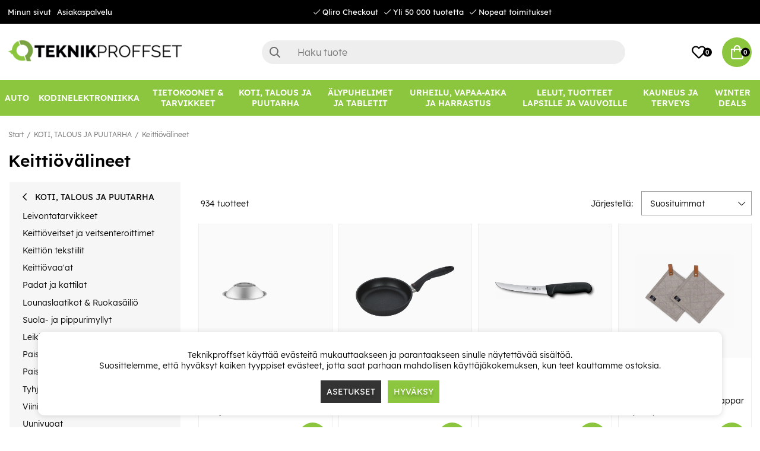

--- FILE ---
content_type: text/html; charset=UTF-8
request_url: https://www.teknikproffset.fi/koti-talous-ja-puutarha/keittiovalineet?page=16
body_size: 90534
content:
<!DOCTYPE html>
<html lang="fi">
<head>
	<script nonce="miPs7JSyOmNdALNfGVj7XhbiW3PT5zY68I_nhVdFfr8" type="text/javascript"> var cm_active_categories = [1,2,3]; var cm_preactive_categories = []; var blocked_nodes = {}; var observer = new MutationObserver(function (mutations) { for(var i = 0; i < mutations.length; i++) { var _ref = mutations[i]; var addedNodes = _ref.addedNodes; for(var j = 0; j < addedNodes.length; j++) { var node = addedNodes[j]; if (node.nodeType === 1) { var src = node.src || ''; var type = node.type; var consent_type = ''; if (typeof node.attributes.consent_type !== 'undefined' && typeof node.attributes.consent_type.value !== 'undefined') consent_type = node.attributes.consent_type.value; if (blocked_content_type(consent_type)) { if (typeof blocked_nodes[consent_type] === 'undefined') blocked_nodes[consent_type] = []; var clone; if (node.tagName === 'SCRIPT') { clone = node.cloneNode(true); } else { clone = node; } clone.air_prev = node.previousElementSibling; clone.air_next = node.nextElementSibling; clone.air_parent = node.parentElement; blocked_nodes[consent_type].push(clone); if (node.tagName === 'SCRIPT') node.type = 'javascript/blocked'; node.parentElement.removeChild(node); var beforeScriptExecuteListener = function beforeScriptExecuteListener(event) { event.preventDefault(); }; node.addEventListener('beforescriptexecute', beforeScriptExecuteListener); } else { log_node(node, consent_type); } } } } }); observer.observe(document.documentElement, { childList: true, subtree: true }); var blocked_content_type = function blocked_content_type(consent_type) { var blocked = 0; if ((typeof(cm_active_categories) == "undefined" || cm_active_categories.includes(parseInt(consent_type))) && consent_type && !check_consent(consent_type, "") && consent_type > 1) blocked = 1; return blocked; }; var external_nodes = []; var internal_nodes = []; var inline_nodes = []; var log_node = function log_node(node, consent_type) { if (node.tagName === 'SCRIPT') { if (node.src && (node.src.indexOf(window.location.host) <= -1 || node.src.indexOf(window.location.host) > 10)) { external_nodes.push(node.src); } else if (node.src) { internal_nodes.push(node.src); } else { inline_nodes.push(node.innerHTML); } } }; document.addEventListener("DOMContentLoaded", function() { if (document.querySelector('#cookie_consent')) { init_cookie_consent(); } }); var init_cookie_consent = function init_cookie_consent(force) { var cookie_consent = get_cookie_consent("air_cookie_consent") || ""; var all_signed = 0; var consents = []; if (cookie_consent) { all_signed = 1; consents = JSON.parse(cookie_consent); var elements = document.querySelectorAll('#cookie_consent_manager input[type=checkbox]'); for (let element of elements) { if (typeof(consents[element.value]) == "undefined") all_signed = 0; } } else { var elements = document.querySelectorAll('#cookie_consent_manager input[type=checkbox][prechecked=true]'); for (let element of elements) { element.checked = true; } } if (!all_signed || force) { document.getElementById('cookie_consent').style.display = 'block'; var elements = document.querySelectorAll('#cookie_consent_manager input[type=checkbox]'); for (let element of elements) { if (consents[element.value]) element.checked = consents[element.value]; } init_acm_click_events(); } }; var init_acm_click_events = function() { document.getElementById("cookie_consent_manage").addEventListener("click", function () { let cookie_consent_manager = document.getElementById('cookie_consent_manager'); if (cookie_consent_manager) cookie_consent_manager.style.display = 'block'; let cookie_consent = document.getElementById('cookie_consent'); if (cookie_consent) cookie_consent.classList.add('managing'); document.querySelectorAll(".dimmer2").forEach(item => { item.addEventListener('click', event => { item.classList.add('active') }) }); }); document.getElementById("cookie_consent_manage_rec").addEventListener("click", function () { var elements = document.querySelectorAll('#cookie_consent_manager input[type=checkbox]'); for (let element of elements) { element.checked = true; } document.getElementById("cookie_consent_manager_confirm").dispatchEvent(new Event("click")); }); let cookie_consent_manager_accept = document.getElementById("cookie_consent_manager_accept"); if (cookie_consent_manager_accept) { cookie_consent_manager_accept.addEventListener("click", function () { cm_action(true); }); } document.getElementById("cookie_consent_manager_confirm").addEventListener("click", function () { cm_action(); }); document.querySelectorAll(".cookie_consent_manager_accept_req").forEach(item => { item.addEventListener('click', event => { cm_action(false); }) }); }; var cm_action = function(consent){ let cookie_consent = document.getElementById('cookie_consent'); if (cookie_consent) cookie_consent.style.display = 'none'; let cookie_consent_manager = document.getElementById('cookie_consent_manager'); if (cookie_consent_manager) cookie_consent_manager.style.display = 'none'; document.querySelectorAll(".dimmer2").forEach(item => { item.addEventListener('click', event => { item.classList.remove('active') }) }); var consents = {}; var elements = document.querySelectorAll('#cookie_consent_manager input[type=checkbox]'); for (let element of elements) { consents[element.value] = typeof(consent) !== "undefined" ? consent : element.checked; } consents[1] = true; var cookie_consents = JSON.stringify(consents); set_cookie_consent(cookie_consents); consent_action(cookie_consents); window.dispatchEvent(new Event("acm_change")); }; var set_cookie_consent = function set_cookie_consent(value) { var exdate = new Date(); exdate.setDate(exdate.getDate() + 30); document.cookie = "air_cookie_consent" + "=" + value + "; expires= " + exdate.toUTCString() + "; path=/" + (location.protocol === "https:" ? "; secure" : ""); }; var get_cookie_consent = function get_cookie_consent(name) { var nameEQ = name + "="; var ca = document.cookie.split('; '); for (let c of ca) { if (c.indexOf(nameEQ) === 0) return c.substring(nameEQ.length, c.length); } return null; }; var consent_action = function consent_action(cookie_consent) { var consent_data = JSON.parse(cookie_consent); for(var category_id in consent_data) { if (consent_data[category_id]) { approve_category(category_id); } } }; var approve_category = function(category_id) { if (typeof blocked_nodes[category_id] !== 'undefined') { for (let node of blocked_nodes[category_id]) { if (node.type == "text/javascript") { var script = document.createElement("script"); script.type = "text/javascript"; if (node.src) { script.src = node.src; } else if (node.innerHTML) { script.innerHTML = node.innerHTML; } document.getElementsByTagName("head")[0].appendChild(script); } else if (node.air_prev && node.air_parent) { cm_insertAfter(node, node.air_prev, node.air_parent); } else if (node.air_next && node.air_parent) { node.air_parent.insertBefore(node, node.air_next); } else if (node.air_parent) { node.air_parent.append(node); } } delete blocked_nodes[category_id]; } }; function cm_insertAfter(newNode, existingNode, parent) { parent.insertBefore(newNode, existingNode.nextSibling); } var check_consent = function check_consent(type, cookie_consent) { if (!type) return false; if (!cookie_consent) cookie_consent = get_cookie_consent("air_cookie_consent"); if (!cookie_consent) return (typeof(cm_preactive_categories) == "undefined" || cm_preactive_categories.includes(parseInt(type))); var consents = JSON.parse(cookie_consent); if (typeof(consents[type]) === 'undefined') return false; return consents[type]; }; </script>
	<meta charset="utf-8">
	<title>Keittiövälineet | Teknikproffset.fi</title>
	<meta name="description" content="Keittiövälineet - KOTI, TALOUS JA PUUTARHA. Osta osoitteesta Teknikproffset.fi.">
	<meta name="keywords" content="">
	<meta name="robots" content="INDEX, FOLLOW">
	<meta name="revisit-after" content="14 days">
	<meta name="distribution" content="global">
	<meta http-equiv="expires" content="0">
	<meta name="theme-color" content="#000000" />
	<!-- disables Compatibility view IE -->
	<meta http-equiv="X-UA-Compatible" content="IE=9; IE=8; IE=7; IE=EDGE" />
	<!-- Responsive and mobile friendly stuff -->
	<meta name="HandheldFriendly" content="True">
	<meta name="viewport" content="initial-scale=1.0, minimum-scale=1.0, width=device-width">
	<meta name="apple-mobile-web-app-capable" content="yes" />
	<link rel="canonical" href="https://www.teknikproffset.fi/koti-talous-ja-puutarha/keittiovalineet?page=16" />
	<meta property="og:url" content="https://www.teknikproffset.fi/koti-talous-ja-puutarha/keittiovalineet"/>
<meta property="og:title" content="Keittiövälineet"/>


	<link rel="icon" href="/favicon.ico" type="image/x-icon">
	<!-- preload fonts -->
	<link rel="preload" as="font" href="/themes/air_theme_x/design/css/webfonts/open-sans-regular.woff2" onload="this.rel='font'" crossorigin>
	<link rel="preload" as="font" href="/themes/air_theme_x/design/css/webfonts/open-sans-700.woff2" onload="this.rel='font'" crossorigin>
	<link rel="preload" as="font" href="/themes/air_theme_x/design/css/webfonts/fa-light-300.woff2" onload="this.rel='font'" crossorigin>
	<link rel="preload" as="font" href="/themes/air_theme_x/design/css/webfonts/fa-regular-400.woff2" onload="this.rel='font'" crossorigin>
	<link rel="preload" as="font" href="/themes/air_theme_x/design/css/webfonts/fa-solid-900.woff2" onload="this.rel='font'" crossorigin>
	<!-- preload logo -->
	<link rel="preload" as="image" href="/themes/master/design/bilder/teknikproffset_logo.png">

	<script type="text/javascript">
		if(/MSIE \d|Trident.*rv:/.test(navigator.userAgent)){
			document.write('<script src="/themes/air_theme_x/design/script/ie11CustomProperties.js"><\/script><link rel="stylesheet" href="/themes/air_theme_x/design/css/ie.css">');
		}
	</script>

	










<script nonce="miPs7JSyOmNdALNfGVj7XhbiW3PT5zY68I_nhVdFfr8">/** FILE: /themes/default/design/script/jquery.min.3.4.1.js **/
!function(e,t){"use strict";"object"==typeof module&&"object"==typeof module.exports?module.exports=e.document?t(e,!0):function(e){if(!e.document)throw new Error("jQuery requires a window with a document");return t(e)}:t(e)}("undefined"!=typeof window?window:this,function(C,e){"use strict";var t=[],E=C.document,r=Object.getPrototypeOf,s=t.slice,g=t.concat,u=t.push,i=t.indexOf,n={},o=n.toString,v=n.hasOwnProperty,a=v.toString,l=a.call(Object),y={},m=function(e){return"function"==typeof e&&"number"!=typeof e.nodeType},x=function(e){return null!=e&&e===e.window},c={type:!0,src:!0,nonce:!0,noModule:!0};function b(e,t,n){var r,i,o=(n=n||E).createElement("script");if(o.text=e,t)for(r in c)(i=t[r]||t.getAttribute&&t.getAttribute(r))&&o.setAttribute(r,i);n.head.appendChild(o).parentNode.removeChild(o)}function w(e){return null==e?e+"":"object"==typeof e||"function"==typeof e?n[o.call(e)]||"object":typeof e}var f="3.4.1",k=function(e,t){return new k.fn.init(e,t)},p=/^[\s\uFEFF\xA0]+|[\s\uFEFF\xA0]+$/g;function d(e){var t=!!e&&"length"in e&&e.length,n=w(e);return!m(e)&&!x(e)&&("array"===n||0===t||"number"==typeof t&&0<t&&t-1 in e)}k.fn=k.prototype={jquery:f,constructor:k,length:0,toArray:function(){return s.call(this)},get:function(e){return null==e?s.call(this):e<0?this[e+this.length]:this[e]},pushStack:function(e){var t=k.merge(this.constructor(),e);return t.prevObject=this,t},each:function(e){return k.each(this,e)},map:function(n){return this.pushStack(k.map(this,function(e,t){return n.call(e,t,e)}))},slice:function(){return this.pushStack(s.apply(this,arguments))},first:function(){return this.eq(0)},last:function(){return this.eq(-1)},eq:function(e){var t=this.length,n=+e+(e<0?t:0);return this.pushStack(0<=n&&n<t?[this[n]]:[])},end:function(){return this.prevObject||this.constructor()},push:u,sort:t.sort,splice:t.splice},k.extend=k.fn.extend=function(){var e,t,n,r,i,o,a=arguments[0]||{},s=1,u=arguments.length,l=!1;for("boolean"==typeof a&&(l=a,a=arguments[s]||{},s++),"object"==typeof a||m(a)||(a={}),s===u&&(a=this,s--);s<u;s++)if(null!=(e=arguments[s]))for(t in e)r=e[t],"__proto__"!==t&&a!==r&&(l&&r&&(k.isPlainObject(r)||(i=Array.isArray(r)))?(n=a[t],o=i&&!Array.isArray(n)?[]:i||k.isPlainObject(n)?n:{},i=!1,a[t]=k.extend(l,o,r)):void 0!==r&&(a[t]=r));return a},k.extend({expando:"jQuery"+(f+Math.random()).replace(/\D/g,""),isReady:!0,error:function(e){throw new Error(e)},noop:function(){},isPlainObject:function(e){var t,n;return!(!e||"[object Object]"!==o.call(e))&&(!(t=r(e))||"function"==typeof(n=v.call(t,"constructor")&&t.constructor)&&a.call(n)===l)},isEmptyObject:function(e){var t;for(t in e)return!1;return!0},globalEval:function(e,t){b(e,{nonce:t&&t.nonce})},each:function(e,t){var n,r=0;if(d(e)){for(n=e.length;r<n;r++)if(!1===t.call(e[r],r,e[r]))break}else for(r in e)if(!1===t.call(e[r],r,e[r]))break;return e},trim:function(e){return null==e?"":(e+"").replace(p,"")},makeArray:function(e,t){var n=t||[];return null!=e&&(d(Object(e))?k.merge(n,"string"==typeof e?[e]:e):u.call(n,e)),n},inArray:function(e,t,n){return null==t?-1:i.call(t,e,n)},merge:function(e,t){for(var n=+t.length,r=0,i=e.length;r<n;r++)e[i++]=t[r];return e.length=i,e},grep:function(e,t,n){for(var r=[],i=0,o=e.length,a=!n;i<o;i++)!t(e[i],i)!==a&&r.push(e[i]);return r},map:function(e,t,n){var r,i,o=0,a=[];if(d(e))for(r=e.length;o<r;o++)null!=(i=t(e[o],o,n))&&a.push(i);else for(o in e)null!=(i=t(e[o],o,n))&&a.push(i);return g.apply([],a)},guid:1,support:y}),"function"==typeof Symbol&&(k.fn[Symbol.iterator]=t[Symbol.iterator]),k.each("Boolean Number String Function Array Date RegExp Object Error Symbol".split(" "),function(e,t){n["[object "+t+"]"]=t.toLowerCase()});var h=function(n){var e,d,b,o,i,h,f,g,w,u,l,T,C,a,E,v,s,c,y,k="sizzle"+1*new Date,m=n.document,S=0,r=0,p=ue(),x=ue(),N=ue(),A=ue(),D=function(e,t){return e===t&&(l=!0),0},j={}.hasOwnProperty,t=[],q=t.pop,L=t.push,H=t.push,O=t.slice,P=function(e,t){for(var n=0,r=e.length;n<r;n++)if(e[n]===t)return n;return-1},R="checked|selected|async|autofocus|autoplay|controls|defer|disabled|hidden|ismap|loop|multiple|open|readonly|required|scoped",M="[\\x20\\t\\r\\n\\f]",I="(?:\\\\.|[\\w-]|[^\0-\\xa0])+",W="\\["+M+"*("+I+")(?:"+M+"*([*^$|!~]?=)"+M+"*(?:'((?:\\\\.|[^\\\\'])*)'|\"((?:\\\\.|[^\\\\\"])*)\"|("+I+"))|)"+M+"*\\]",$=":("+I+")(?:\\((('((?:\\\\.|[^\\\\'])*)'|\"((?:\\\\.|[^\\\\\"])*)\")|((?:\\\\.|[^\\\\()[\\]]|"+W+")*)|.*)\\)|)",F=new RegExp(M+"+","g"),B=new RegExp("^"+M+"+|((?:^|[^\\\\])(?:\\\\.)*)"+M+"+$","g"),_=new RegExp("^"+M+"*,"+M+"*"),z=new RegExp("^"+M+"*([>+~]|"+M+")"+M+"*"),U=new RegExp(M+"|>"),X=new RegExp($),V=new RegExp("^"+I+"$"),G={ID:new RegExp("^#("+I+")"),CLASS:new RegExp("^\\.("+I+")"),TAG:new RegExp("^("+I+"|[*])"),ATTR:new RegExp("^"+W),PSEUDO:new RegExp("^"+$),CHILD:new RegExp("^:(only|first|last|nth|nth-last)-(child|of-type)(?:\\("+M+"*(even|odd|(([+-]|)(\\d*)n|)"+M+"*(?:([+-]|)"+M+"*(\\d+)|))"+M+"*\\)|)","i"),bool:new RegExp("^(?:"+R+")$","i"),needsContext:new RegExp("^"+M+"*[>+~]|:(even|odd|eq|gt|lt|nth|first|last)(?:\\("+M+"*((?:-\\d)?\\d*)"+M+"*\\)|)(?=[^-]|$)","i")},Y=/HTML$/i,Q=/^(?:input|select|textarea|button)$/i,J=/^h\d$/i,K=/^[^{]+\{\s*\[native \w/,Z=/^(?:#([\w-]+)|(\w+)|\.([\w-]+))$/,ee=/[+~]/,te=new RegExp("\\\\([\\da-f]{1,6}"+M+"?|("+M+")|.)","ig"),ne=function(e,t,n){var r="0x"+t-65536;return r!=r||n?t:r<0?String.fromCharCode(r+65536):String.fromCharCode(r>>10|55296,1023&r|56320)},re=/([\0-\x1f\x7f]|^-?\d)|^-$|[^\0-\x1f\x7f-\uFFFF\w-]/g,ie=function(e,t){return t?"\0"===e?"\ufffd":e.slice(0,-1)+"\\"+e.charCodeAt(e.length-1).toString(16)+" ":"\\"+e},oe=function(){T()},ae=be(function(e){return!0===e.disabled&&"fieldset"===e.nodeName.toLowerCase()},{dir:"parentNode",next:"legend"});try{H.apply(t=O.call(m.childNodes),m.childNodes),t[m.childNodes.length].nodeType}catch(e){H={apply:t.length?function(e,t){L.apply(e,O.call(t))}:function(e,t){var n=e.length,r=0;while(e[n++]=t[r++]);e.length=n-1}}}function se(t,e,n,r){var i,o,a,s,u,l,c,f=e&&e.ownerDocument,p=e?e.nodeType:9;if(n=n||[],"string"!=typeof t||!t||1!==p&&9!==p&&11!==p)return n;if(!r&&((e?e.ownerDocument||e:m)!==C&&T(e),e=e||C,E)){if(11!==p&&(u=Z.exec(t)))if(i=u[1]){if(9===p){if(!(a=e.getElementById(i)))return n;if(a.id===i)return n.push(a),n}else if(f&&(a=f.getElementById(i))&&y(e,a)&&a.id===i)return n.push(a),n}else{if(u[2])return H.apply(n,e.getElementsByTagName(t)),n;if((i=u[3])&&d.getElementsByClassName&&e.getElementsByClassName)return H.apply(n,e.getElementsByClassName(i)),n}if(d.qsa&&!A[t+" "]&&(!v||!v.test(t))&&(1!==p||"object"!==e.nodeName.toLowerCase())){if(c=t,f=e,1===p&&U.test(t)){(s=e.getAttribute("id"))?s=s.replace(re,ie):e.setAttribute("id",s=k),o=(l=h(t)).length;while(o--)l[o]="#"+s+" "+xe(l[o]);c=l.join(","),f=ee.test(t)&&ye(e.parentNode)||e}try{return H.apply(n,f.querySelectorAll(c)),n}catch(e){A(t,!0)}finally{s===k&&e.removeAttribute("id")}}}return g(t.replace(B,"$1"),e,n,r)}function ue(){var r=[];return function e(t,n){return r.push(t+" ")>b.cacheLength&&delete e[r.shift()],e[t+" "]=n}}function le(e){return e[k]=!0,e}function ce(e){var t=C.createElement("fieldset");try{return!!e(t)}catch(e){return!1}finally{t.parentNode&&t.parentNode.removeChild(t),t=null}}function fe(e,t){var n=e.split("|"),r=n.length;while(r--)b.attrHandle[n[r]]=t}function pe(e,t){var n=t&&e,r=n&&1===e.nodeType&&1===t.nodeType&&e.sourceIndex-t.sourceIndex;if(r)return r;if(n)while(n=n.nextSibling)if(n===t)return-1;return e?1:-1}function de(t){return function(e){return"input"===e.nodeName.toLowerCase()&&e.type===t}}function he(n){return function(e){var t=e.nodeName.toLowerCase();return("input"===t||"button"===t)&&e.type===n}}function ge(t){return function(e){return"form"in e?e.parentNode&&!1===e.disabled?"label"in e?"label"in e.parentNode?e.parentNode.disabled===t:e.disabled===t:e.isDisabled===t||e.isDisabled!==!t&&ae(e)===t:e.disabled===t:"label"in e&&e.disabled===t}}function ve(a){return le(function(o){return o=+o,le(function(e,t){var n,r=a([],e.length,o),i=r.length;while(i--)e[n=r[i]]&&(e[n]=!(t[n]=e[n]))})})}function ye(e){return e&&"undefined"!=typeof e.getElementsByTagName&&e}for(e in d=se.support={},i=se.isXML=function(e){var t=e.namespaceURI,n=(e.ownerDocument||e).documentElement;return!Y.test(t||n&&n.nodeName||"HTML")},T=se.setDocument=function(e){var t,n,r=e?e.ownerDocument||e:m;return r!==C&&9===r.nodeType&&r.documentElement&&(a=(C=r).documentElement,E=!i(C),m!==C&&(n=C.defaultView)&&n.top!==n&&(n.addEventListener?n.addEventListener("unload",oe,!1):n.attachEvent&&n.attachEvent("onunload",oe)),d.attributes=ce(function(e){return e.className="i",!e.getAttribute("className")}),d.getElementsByTagName=ce(function(e){return e.appendChild(C.createComment("")),!e.getElementsByTagName("*").length}),d.getElementsByClassName=K.test(C.getElementsByClassName),d.getById=ce(function(e){return a.appendChild(e).id=k,!C.getElementsByName||!C.getElementsByName(k).length}),d.getById?(b.filter.ID=function(e){var t=e.replace(te,ne);return function(e){return e.getAttribute("id")===t}},b.find.ID=function(e,t){if("undefined"!=typeof t.getElementById&&E){var n=t.getElementById(e);return n?[n]:[]}}):(b.filter.ID=function(e){var n=e.replace(te,ne);return function(e){var t="undefined"!=typeof e.getAttributeNode&&e.getAttributeNode("id");return t&&t.value===n}},b.find.ID=function(e,t){if("undefined"!=typeof t.getElementById&&E){var n,r,i,o=t.getElementById(e);if(o){if((n=o.getAttributeNode("id"))&&n.value===e)return[o];i=t.getElementsByName(e),r=0;while(o=i[r++])if((n=o.getAttributeNode("id"))&&n.value===e)return[o]}return[]}}),b.find.TAG=d.getElementsByTagName?function(e,t){return"undefined"!=typeof t.getElementsByTagName?t.getElementsByTagName(e):d.qsa?t.querySelectorAll(e):void 0}:function(e,t){var n,r=[],i=0,o=t.getElementsByTagName(e);if("*"===e){while(n=o[i++])1===n.nodeType&&r.push(n);return r}return o},b.find.CLASS=d.getElementsByClassName&&function(e,t){if("undefined"!=typeof t.getElementsByClassName&&E)return t.getElementsByClassName(e)},s=[],v=[],(d.qsa=K.test(C.querySelectorAll))&&(ce(function(e){a.appendChild(e).innerHTML="<a id='"+k+"'></a><select id='"+k+"-\r\\' msallowcapture=''><option selected=''></option></select>",e.querySelectorAll("[msallowcapture^='']").length&&v.push("[*^$]="+M+"*(?:''|\"\")"),e.querySelectorAll("[selected]").length||v.push("\\["+M+"*(?:value|"+R+")"),e.querySelectorAll("[id~="+k+"-]").length||v.push("~="),e.querySelectorAll(":checked").length||v.push(":checked"),e.querySelectorAll("a#"+k+"+*").length||v.push(".#.+[+~]")}),ce(function(e){e.innerHTML="<a href='' disabled='disabled'></a><select disabled='disabled'><option/></select>";var t=C.createElement("input");t.setAttribute("type","hidden"),e.appendChild(t).setAttribute("name","D"),e.querySelectorAll("[name=d]").length&&v.push("name"+M+"*[*^$|!~]?="),2!==e.querySelectorAll(":enabled").length&&v.push(":enabled",":disabled"),a.appendChild(e).disabled=!0,2!==e.querySelectorAll(":disabled").length&&v.push(":enabled",":disabled"),e.querySelectorAll("*,:x"),v.push(",.*:")})),(d.matchesSelector=K.test(c=a.matches||a.webkitMatchesSelector||a.mozMatchesSelector||a.oMatchesSelector||a.msMatchesSelector))&&ce(function(e){d.disconnectedMatch=c.call(e,"*"),c.call(e,"[s!='']:x"),s.push("!=",$)}),v=v.length&&new RegExp(v.join("|")),s=s.length&&new RegExp(s.join("|")),t=K.test(a.compareDocumentPosition),y=t||K.test(a.contains)?function(e,t){var n=9===e.nodeType?e.documentElement:e,r=t&&t.parentNode;return e===r||!(!r||1!==r.nodeType||!(n.contains?n.contains(r):e.compareDocumentPosition&&16&e.compareDocumentPosition(r)))}:function(e,t){if(t)while(t=t.parentNode)if(t===e)return!0;return!1},D=t?function(e,t){if(e===t)return l=!0,0;var n=!e.compareDocumentPosition-!t.compareDocumentPosition;return n||(1&(n=(e.ownerDocument||e)===(t.ownerDocument||t)?e.compareDocumentPosition(t):1)||!d.sortDetached&&t.compareDocumentPosition(e)===n?e===C||e.ownerDocument===m&&y(m,e)?-1:t===C||t.ownerDocument===m&&y(m,t)?1:u?P(u,e)-P(u,t):0:4&n?-1:1)}:function(e,t){if(e===t)return l=!0,0;var n,r=0,i=e.parentNode,o=t.parentNode,a=[e],s=[t];if(!i||!o)return e===C?-1:t===C?1:i?-1:o?1:u?P(u,e)-P(u,t):0;if(i===o)return pe(e,t);n=e;while(n=n.parentNode)a.unshift(n);n=t;while(n=n.parentNode)s.unshift(n);while(a[r]===s[r])r++;return r?pe(a[r],s[r]):a[r]===m?-1:s[r]===m?1:0}),C},se.matches=function(e,t){return se(e,null,null,t)},se.matchesSelector=function(e,t){if((e.ownerDocument||e)!==C&&T(e),d.matchesSelector&&E&&!A[t+" "]&&(!s||!s.test(t))&&(!v||!v.test(t)))try{var n=c.call(e,t);if(n||d.disconnectedMatch||e.document&&11!==e.document.nodeType)return n}catch(e){A(t,!0)}return 0<se(t,C,null,[e]).length},se.contains=function(e,t){return(e.ownerDocument||e)!==C&&T(e),y(e,t)},se.attr=function(e,t){(e.ownerDocument||e)!==C&&T(e);var n=b.attrHandle[t.toLowerCase()],r=n&&j.call(b.attrHandle,t.toLowerCase())?n(e,t,!E):void 0;return void 0!==r?r:d.attributes||!E?e.getAttribute(t):(r=e.getAttributeNode(t))&&r.specified?r.value:null},se.escape=function(e){return(e+"").replace(re,ie)},se.error=function(e){throw new Error("Syntax error, unrecognized expression: "+e)},se.uniqueSort=function(e){var t,n=[],r=0,i=0;if(l=!d.detectDuplicates,u=!d.sortStable&&e.slice(0),e.sort(D),l){while(t=e[i++])t===e[i]&&(r=n.push(i));while(r--)e.splice(n[r],1)}return u=null,e},o=se.getText=function(e){var t,n="",r=0,i=e.nodeType;if(i){if(1===i||9===i||11===i){if("string"==typeof e.textContent)return e.textContent;for(e=e.firstChild;e;e=e.nextSibling)n+=o(e)}else if(3===i||4===i)return e.nodeValue}else while(t=e[r++])n+=o(t);return n},(b=se.selectors={cacheLength:50,createPseudo:le,match:G,attrHandle:{},find:{},relative:{">":{dir:"parentNode",first:!0}," ":{dir:"parentNode"},"+":{dir:"previousSibling",first:!0},"~":{dir:"previousSibling"}},preFilter:{ATTR:function(e){return e[1]=e[1].replace(te,ne),e[3]=(e[3]||e[4]||e[5]||"").replace(te,ne),"~="===e[2]&&(e[3]=" "+e[3]+" "),e.slice(0,4)},CHILD:function(e){return e[1]=e[1].toLowerCase(),"nth"===e[1].slice(0,3)?(e[3]||se.error(e[0]),e[4]=+(e[4]?e[5]+(e[6]||1):2*("even"===e[3]||"odd"===e[3])),e[5]=+(e[7]+e[8]||"odd"===e[3])):e[3]&&se.error(e[0]),e},PSEUDO:function(e){var t,n=!e[6]&&e[2];return G.CHILD.test(e[0])?null:(e[3]?e[2]=e[4]||e[5]||"":n&&X.test(n)&&(t=h(n,!0))&&(t=n.indexOf(")",n.length-t)-n.length)&&(e[0]=e[0].slice(0,t),e[2]=n.slice(0,t)),e.slice(0,3))}},filter:{TAG:function(e){var t=e.replace(te,ne).toLowerCase();return"*"===e?function(){return!0}:function(e){return e.nodeName&&e.nodeName.toLowerCase()===t}},CLASS:function(e){var t=p[e+" "];return t||(t=new RegExp("(^|"+M+")"+e+"("+M+"|$)"))&&p(e,function(e){return t.test("string"==typeof e.className&&e.className||"undefined"!=typeof e.getAttribute&&e.getAttribute("class")||"")})},ATTR:function(n,r,i){return function(e){var t=se.attr(e,n);return null==t?"!="===r:!r||(t+="","="===r?t===i:"!="===r?t!==i:"^="===r?i&&0===t.indexOf(i):"*="===r?i&&-1<t.indexOf(i):"$="===r?i&&t.slice(-i.length)===i:"~="===r?-1<(" "+t.replace(F," ")+" ").indexOf(i):"|="===r&&(t===i||t.slice(0,i.length+1)===i+"-"))}},CHILD:function(h,e,t,g,v){var y="nth"!==h.slice(0,3),m="last"!==h.slice(-4),x="of-type"===e;return 1===g&&0===v?function(e){return!!e.parentNode}:function(e,t,n){var r,i,o,a,s,u,l=y!==m?"nextSibling":"previousSibling",c=e.parentNode,f=x&&e.nodeName.toLowerCase(),p=!n&&!x,d=!1;if(c){if(y){while(l){a=e;while(a=a[l])if(x?a.nodeName.toLowerCase()===f:1===a.nodeType)return!1;u=l="only"===h&&!u&&"nextSibling"}return!0}if(u=[m?c.firstChild:c.lastChild],m&&p){d=(s=(r=(i=(o=(a=c)[k]||(a[k]={}))[a.uniqueID]||(o[a.uniqueID]={}))[h]||[])[0]===S&&r[1])&&r[2],a=s&&c.childNodes[s];while(a=++s&&a&&a[l]||(d=s=0)||u.pop())if(1===a.nodeType&&++d&&a===e){i[h]=[S,s,d];break}}else if(p&&(d=s=(r=(i=(o=(a=e)[k]||(a[k]={}))[a.uniqueID]||(o[a.uniqueID]={}))[h]||[])[0]===S&&r[1]),!1===d)while(a=++s&&a&&a[l]||(d=s=0)||u.pop())if((x?a.nodeName.toLowerCase()===f:1===a.nodeType)&&++d&&(p&&((i=(o=a[k]||(a[k]={}))[a.uniqueID]||(o[a.uniqueID]={}))[h]=[S,d]),a===e))break;return(d-=v)===g||d%g==0&&0<=d/g}}},PSEUDO:function(e,o){var t,a=b.pseudos[e]||b.setFilters[e.toLowerCase()]||se.error("unsupported pseudo: "+e);return a[k]?a(o):1<a.length?(t=[e,e,"",o],b.setFilters.hasOwnProperty(e.toLowerCase())?le(function(e,t){var n,r=a(e,o),i=r.length;while(i--)e[n=P(e,r[i])]=!(t[n]=r[i])}):function(e){return a(e,0,t)}):a}},pseudos:{not:le(function(e){var r=[],i=[],s=f(e.replace(B,"$1"));return s[k]?le(function(e,t,n,r){var i,o=s(e,null,r,[]),a=e.length;while(a--)(i=o[a])&&(e[a]=!(t[a]=i))}):function(e,t,n){return r[0]=e,s(r,null,n,i),r[0]=null,!i.pop()}}),has:le(function(t){return function(e){return 0<se(t,e).length}}),contains:le(function(t){return t=t.replace(te,ne),function(e){return-1<(e.textContent||o(e)).indexOf(t)}}),lang:le(function(n){return V.test(n||"")||se.error("unsupported lang: "+n),n=n.replace(te,ne).toLowerCase(),function(e){var t;do{if(t=E?e.lang:e.getAttribute("xml:lang")||e.getAttribute("lang"))return(t=t.toLowerCase())===n||0===t.indexOf(n+"-")}while((e=e.parentNode)&&1===e.nodeType);return!1}}),target:function(e){var t=n.location&&n.location.hash;return t&&t.slice(1)===e.id},root:function(e){return e===a},focus:function(e){return e===C.activeElement&&(!C.hasFocus||C.hasFocus())&&!!(e.type||e.href||~e.tabIndex)},enabled:ge(!1),disabled:ge(!0),checked:function(e){var t=e.nodeName.toLowerCase();return"input"===t&&!!e.checked||"option"===t&&!!e.selected},selected:function(e){return e.parentNode&&e.parentNode.selectedIndex,!0===e.selected},empty:function(e){for(e=e.firstChild;e;e=e.nextSibling)if(e.nodeType<6)return!1;return!0},parent:function(e){return!b.pseudos.empty(e)},header:function(e){return J.test(e.nodeName)},input:function(e){return Q.test(e.nodeName)},button:function(e){var t=e.nodeName.toLowerCase();return"input"===t&&"button"===e.type||"button"===t},text:function(e){var t;return"input"===e.nodeName.toLowerCase()&&"text"===e.type&&(null==(t=e.getAttribute("type"))||"text"===t.toLowerCase())},first:ve(function(){return[0]}),last:ve(function(e,t){return[t-1]}),eq:ve(function(e,t,n){return[n<0?n+t:n]}),even:ve(function(e,t){for(var n=0;n<t;n+=2)e.push(n);return e}),odd:ve(function(e,t){for(var n=1;n<t;n+=2)e.push(n);return e}),lt:ve(function(e,t,n){for(var r=n<0?n+t:t<n?t:n;0<=--r;)e.push(r);return e}),gt:ve(function(e,t,n){for(var r=n<0?n+t:n;++r<t;)e.push(r);return e})}}).pseudos.nth=b.pseudos.eq,{radio:!0,checkbox:!0,file:!0,password:!0,image:!0})b.pseudos[e]=de(e);for(e in{submit:!0,reset:!0})b.pseudos[e]=he(e);function me(){}function xe(e){for(var t=0,n=e.length,r="";t<n;t++)r+=e[t].value;return r}function be(s,e,t){var u=e.dir,l=e.next,c=l||u,f=t&&"parentNode"===c,p=r++;return e.first?function(e,t,n){while(e=e[u])if(1===e.nodeType||f)return s(e,t,n);return!1}:function(e,t,n){var r,i,o,a=[S,p];if(n){while(e=e[u])if((1===e.nodeType||f)&&s(e,t,n))return!0}else while(e=e[u])if(1===e.nodeType||f)if(i=(o=e[k]||(e[k]={}))[e.uniqueID]||(o[e.uniqueID]={}),l&&l===e.nodeName.toLowerCase())e=e[u]||e;else{if((r=i[c])&&r[0]===S&&r[1]===p)return a[2]=r[2];if((i[c]=a)[2]=s(e,t,n))return!0}return!1}}function we(i){return 1<i.length?function(e,t,n){var r=i.length;while(r--)if(!i[r](e,t,n))return!1;return!0}:i[0]}function Te(e,t,n,r,i){for(var o,a=[],s=0,u=e.length,l=null!=t;s<u;s++)(o=e[s])&&(n&&!n(o,r,i)||(a.push(o),l&&t.push(s)));return a}function Ce(d,h,g,v,y,e){return v&&!v[k]&&(v=Ce(v)),y&&!y[k]&&(y=Ce(y,e)),le(function(e,t,n,r){var i,o,a,s=[],u=[],l=t.length,c=e||function(e,t,n){for(var r=0,i=t.length;r<i;r++)se(e,t[r],n);return n}(h||"*",n.nodeType?[n]:n,[]),f=!d||!e&&h?c:Te(c,s,d,n,r),p=g?y||(e?d:l||v)?[]:t:f;if(g&&g(f,p,n,r),v){i=Te(p,u),v(i,[],n,r),o=i.length;while(o--)(a=i[o])&&(p[u[o]]=!(f[u[o]]=a))}if(e){if(y||d){if(y){i=[],o=p.length;while(o--)(a=p[o])&&i.push(f[o]=a);y(null,p=[],i,r)}o=p.length;while(o--)(a=p[o])&&-1<(i=y?P(e,a):s[o])&&(e[i]=!(t[i]=a))}}else p=Te(p===t?p.splice(l,p.length):p),y?y(null,t,p,r):H.apply(t,p)})}function Ee(e){for(var i,t,n,r=e.length,o=b.relative[e[0].type],a=o||b.relative[" "],s=o?1:0,u=be(function(e){return e===i},a,!0),l=be(function(e){return-1<P(i,e)},a,!0),c=[function(e,t,n){var r=!o&&(n||t!==w)||((i=t).nodeType?u(e,t,n):l(e,t,n));return i=null,r}];s<r;s++)if(t=b.relative[e[s].type])c=[be(we(c),t)];else{if((t=b.filter[e[s].type].apply(null,e[s].matches))[k]){for(n=++s;n<r;n++)if(b.relative[e[n].type])break;return Ce(1<s&&we(c),1<s&&xe(e.slice(0,s-1).concat({value:" "===e[s-2].type?"*":""})).replace(B,"$1"),t,s<n&&Ee(e.slice(s,n)),n<r&&Ee(e=e.slice(n)),n<r&&xe(e))}c.push(t)}return we(c)}return me.prototype=b.filters=b.pseudos,b.setFilters=new me,h=se.tokenize=function(e,t){var n,r,i,o,a,s,u,l=x[e+" "];if(l)return t?0:l.slice(0);a=e,s=[],u=b.preFilter;while(a){for(o in n&&!(r=_.exec(a))||(r&&(a=a.slice(r[0].length)||a),s.push(i=[])),n=!1,(r=z.exec(a))&&(n=r.shift(),i.push({value:n,type:r[0].replace(B," ")}),a=a.slice(n.length)),b.filter)!(r=G[o].exec(a))||u[o]&&!(r=u[o](r))||(n=r.shift(),i.push({value:n,type:o,matches:r}),a=a.slice(n.length));if(!n)break}return t?a.length:a?se.error(e):x(e,s).slice(0)},f=se.compile=function(e,t){var n,v,y,m,x,r,i=[],o=[],a=N[e+" "];if(!a){t||(t=h(e)),n=t.length;while(n--)(a=Ee(t[n]))[k]?i.push(a):o.push(a);(a=N(e,(v=o,m=0<(y=i).length,x=0<v.length,r=function(e,t,n,r,i){var o,a,s,u=0,l="0",c=e&&[],f=[],p=w,d=e||x&&b.find.TAG("*",i),h=S+=null==p?1:Math.random()||.1,g=d.length;for(i&&(w=t===C||t||i);l!==g&&null!=(o=d[l]);l++){if(x&&o){a=0,t||o.ownerDocument===C||(T(o),n=!E);while(s=v[a++])if(s(o,t||C,n)){r.push(o);break}i&&(S=h)}m&&((o=!s&&o)&&u--,e&&c.push(o))}if(u+=l,m&&l!==u){a=0;while(s=y[a++])s(c,f,t,n);if(e){if(0<u)while(l--)c[l]||f[l]||(f[l]=q.call(r));f=Te(f)}H.apply(r,f),i&&!e&&0<f.length&&1<u+y.length&&se.uniqueSort(r)}return i&&(S=h,w=p),c},m?le(r):r))).selector=e}return a},g=se.select=function(e,t,n,r){var i,o,a,s,u,l="function"==typeof e&&e,c=!r&&h(e=l.selector||e);if(n=n||[],1===c.length){if(2<(o=c[0]=c[0].slice(0)).length&&"ID"===(a=o[0]).type&&9===t.nodeType&&E&&b.relative[o[1].type]){if(!(t=(b.find.ID(a.matches[0].replace(te,ne),t)||[])[0]))return n;l&&(t=t.parentNode),e=e.slice(o.shift().value.length)}i=G.needsContext.test(e)?0:o.length;while(i--){if(a=o[i],b.relative[s=a.type])break;if((u=b.find[s])&&(r=u(a.matches[0].replace(te,ne),ee.test(o[0].type)&&ye(t.parentNode)||t))){if(o.splice(i,1),!(e=r.length&&xe(o)))return H.apply(n,r),n;break}}}return(l||f(e,c))(r,t,!E,n,!t||ee.test(e)&&ye(t.parentNode)||t),n},d.sortStable=k.split("").sort(D).join("")===k,d.detectDuplicates=!!l,T(),d.sortDetached=ce(function(e){return 1&e.compareDocumentPosition(C.createElement("fieldset"))}),ce(function(e){return e.innerHTML="<a href='#'></a>","#"===e.firstChild.getAttribute("href")})||fe("type|href|height|width",function(e,t,n){if(!n)return e.getAttribute(t,"type"===t.toLowerCase()?1:2)}),d.attributes&&ce(function(e){return e.innerHTML="<input/>",e.firstChild.setAttribute("value",""),""===e.firstChild.getAttribute("value")})||fe("value",function(e,t,n){if(!n&&"input"===e.nodeName.toLowerCase())return e.defaultValue}),ce(function(e){return null==e.getAttribute("disabled")})||fe(R,function(e,t,n){var r;if(!n)return!0===e[t]?t.toLowerCase():(r=e.getAttributeNode(t))&&r.specified?r.value:null}),se}(C);k.find=h,k.expr=h.selectors,k.expr[":"]=k.expr.pseudos,k.uniqueSort=k.unique=h.uniqueSort,k.text=h.getText,k.isXMLDoc=h.isXML,k.contains=h.contains,k.escapeSelector=h.escape;var T=function(e,t,n){var r=[],i=void 0!==n;while((e=e[t])&&9!==e.nodeType)if(1===e.nodeType){if(i&&k(e).is(n))break;r.push(e)}return r},S=function(e,t){for(var n=[];e;e=e.nextSibling)1===e.nodeType&&e!==t&&n.push(e);return n},N=k.expr.match.needsContext;function A(e,t){return e.nodeName&&e.nodeName.toLowerCase()===t.toLowerCase()}var D=/^<([a-z][^\/\0>:\x20\t\r\n\f]*)[\x20\t\r\n\f]*\/?>(?:<\/\1>|)$/i;function j(e,n,r){return m(n)?k.grep(e,function(e,t){return!!n.call(e,t,e)!==r}):n.nodeType?k.grep(e,function(e){return e===n!==r}):"string"!=typeof n?k.grep(e,function(e){return-1<i.call(n,e)!==r}):k.filter(n,e,r)}k.filter=function(e,t,n){var r=t[0];return n&&(e=":not("+e+")"),1===t.length&&1===r.nodeType?k.find.matchesSelector(r,e)?[r]:[]:k.find.matches(e,k.grep(t,function(e){return 1===e.nodeType}))},k.fn.extend({find:function(e){var t,n,r=this.length,i=this;if("string"!=typeof e)return this.pushStack(k(e).filter(function(){for(t=0;t<r;t++)if(k.contains(i[t],this))return!0}));for(n=this.pushStack([]),t=0;t<r;t++)k.find(e,i[t],n);return 1<r?k.uniqueSort(n):n},filter:function(e){return this.pushStack(j(this,e||[],!1))},not:function(e){return this.pushStack(j(this,e||[],!0))},is:function(e){return!!j(this,"string"==typeof e&&N.test(e)?k(e):e||[],!1).length}});var q,L=/^(?:\s*(<[\w\W]+>)[^>]*|#([\w-]+))$/;(k.fn.init=function(e,t,n){var r,i;if(!e)return this;if(n=n||q,"string"==typeof e){if(!(r="<"===e[0]&&">"===e[e.length-1]&&3<=e.length?[null,e,null]:L.exec(e))||!r[1]&&t)return!t||t.jquery?(t||n).find(e):this.constructor(t).find(e);if(r[1]){if(t=t instanceof k?t[0]:t,k.merge(this,k.parseHTML(r[1],t&&t.nodeType?t.ownerDocument||t:E,!0)),D.test(r[1])&&k.isPlainObject(t))for(r in t)m(this[r])?this[r](t[r]):this.attr(r,t[r]);return this}return(i=E.getElementById(r[2]))&&(this[0]=i,this.length=1),this}return e.nodeType?(this[0]=e,this.length=1,this):m(e)?void 0!==n.ready?n.ready(e):e(k):k.makeArray(e,this)}).prototype=k.fn,q=k(E);var H=/^(?:parents|prev(?:Until|All))/,O={children:!0,contents:!0,next:!0,prev:!0};function P(e,t){while((e=e[t])&&1!==e.nodeType);return e}k.fn.extend({has:function(e){var t=k(e,this),n=t.length;return this.filter(function(){for(var e=0;e<n;e++)if(k.contains(this,t[e]))return!0})},closest:function(e,t){var n,r=0,i=this.length,o=[],a="string"!=typeof e&&k(e);if(!N.test(e))for(;r<i;r++)for(n=this[r];n&&n!==t;n=n.parentNode)if(n.nodeType<11&&(a?-1<a.index(n):1===n.nodeType&&k.find.matchesSelector(n,e))){o.push(n);break}return this.pushStack(1<o.length?k.uniqueSort(o):o)},index:function(e){return e?"string"==typeof e?i.call(k(e),this[0]):i.call(this,e.jquery?e[0]:e):this[0]&&this[0].parentNode?this.first().prevAll().length:-1},add:function(e,t){return this.pushStack(k.uniqueSort(k.merge(this.get(),k(e,t))))},addBack:function(e){return this.add(null==e?this.prevObject:this.prevObject.filter(e))}}),k.each({parent:function(e){var t=e.parentNode;return t&&11!==t.nodeType?t:null},parents:function(e){return T(e,"parentNode")},parentsUntil:function(e,t,n){return T(e,"parentNode",n)},next:function(e){return P(e,"nextSibling")},prev:function(e){return P(e,"previousSibling")},nextAll:function(e){return T(e,"nextSibling")},prevAll:function(e){return T(e,"previousSibling")},nextUntil:function(e,t,n){return T(e,"nextSibling",n)},prevUntil:function(e,t,n){return T(e,"previousSibling",n)},siblings:function(e){return S((e.parentNode||{}).firstChild,e)},children:function(e){return S(e.firstChild)},contents:function(e){return"undefined"!=typeof e.contentDocument?e.contentDocument:(A(e,"template")&&(e=e.content||e),k.merge([],e.childNodes))}},function(r,i){k.fn[r]=function(e,t){var n=k.map(this,i,e);return"Until"!==r.slice(-5)&&(t=e),t&&"string"==typeof t&&(n=k.filter(t,n)),1<this.length&&(O[r]||k.uniqueSort(n),H.test(r)&&n.reverse()),this.pushStack(n)}});var R=/[^\x20\t\r\n\f]+/g;function M(e){return e}function I(e){throw e}function W(e,t,n,r){var i;try{e&&m(i=e.promise)?i.call(e).done(t).fail(n):e&&m(i=e.then)?i.call(e,t,n):t.apply(void 0,[e].slice(r))}catch(e){n.apply(void 0,[e])}}k.Callbacks=function(r){var e,n;r="string"==typeof r?(e=r,n={},k.each(e.match(R)||[],function(e,t){n[t]=!0}),n):k.extend({},r);var i,t,o,a,s=[],u=[],l=-1,c=function(){for(a=a||r.once,o=i=!0;u.length;l=-1){t=u.shift();while(++l<s.length)!1===s[l].apply(t[0],t[1])&&r.stopOnFalse&&(l=s.length,t=!1)}r.memory||(t=!1),i=!1,a&&(s=t?[]:"")},f={add:function(){return s&&(t&&!i&&(l=s.length-1,u.push(t)),function n(e){k.each(e,function(e,t){m(t)?r.unique&&f.has(t)||s.push(t):t&&t.length&&"string"!==w(t)&&n(t)})}(arguments),t&&!i&&c()),this},remove:function(){return k.each(arguments,function(e,t){var n;while(-1<(n=k.inArray(t,s,n)))s.splice(n,1),n<=l&&l--}),this},has:function(e){return e?-1<k.inArray(e,s):0<s.length},empty:function(){return s&&(s=[]),this},disable:function(){return a=u=[],s=t="",this},disabled:function(){return!s},lock:function(){return a=u=[],t||i||(s=t=""),this},locked:function(){return!!a},fireWith:function(e,t){return a||(t=[e,(t=t||[]).slice?t.slice():t],u.push(t),i||c()),this},fire:function(){return f.fireWith(this,arguments),this},fired:function(){return!!o}};return f},k.extend({Deferred:function(e){var o=[["notify","progress",k.Callbacks("memory"),k.Callbacks("memory"),2],["resolve","done",k.Callbacks("once memory"),k.Callbacks("once memory"),0,"resolved"],["reject","fail",k.Callbacks("once memory"),k.Callbacks("once memory"),1,"rejected"]],i="pending",a={state:function(){return i},always:function(){return s.done(arguments).fail(arguments),this},"catch":function(e){return a.then(null,e)},pipe:function(){var i=arguments;return k.Deferred(function(r){k.each(o,function(e,t){var n=m(i[t[4]])&&i[t[4]];s[t[1]](function(){var e=n&&n.apply(this,arguments);e&&m(e.promise)?e.promise().progress(r.notify).done(r.resolve).fail(r.reject):r[t[0]+"With"](this,n?[e]:arguments)})}),i=null}).promise()},then:function(t,n,r){var u=0;function l(i,o,a,s){return function(){var n=this,r=arguments,e=function(){var e,t;if(!(i<u)){if((e=a.apply(n,r))===o.promise())throw new TypeError("Thenable self-resolution");t=e&&("object"==typeof e||"function"==typeof e)&&e.then,m(t)?s?t.call(e,l(u,o,M,s),l(u,o,I,s)):(u++,t.call(e,l(u,o,M,s),l(u,o,I,s),l(u,o,M,o.notifyWith))):(a!==M&&(n=void 0,r=[e]),(s||o.resolveWith)(n,r))}},t=s?e:function(){try{e()}catch(e){k.Deferred.exceptionHook&&k.Deferred.exceptionHook(e,t.stackTrace),u<=i+1&&(a!==I&&(n=void 0,r=[e]),o.rejectWith(n,r))}};i?t():(k.Deferred.getStackHook&&(t.stackTrace=k.Deferred.getStackHook()),C.setTimeout(t))}}return k.Deferred(function(e){o[0][3].add(l(0,e,m(r)?r:M,e.notifyWith)),o[1][3].add(l(0,e,m(t)?t:M)),o[2][3].add(l(0,e,m(n)?n:I))}).promise()},promise:function(e){return null!=e?k.extend(e,a):a}},s={};return k.each(o,function(e,t){var n=t[2],r=t[5];a[t[1]]=n.add,r&&n.add(function(){i=r},o[3-e][2].disable,o[3-e][3].disable,o[0][2].lock,o[0][3].lock),n.add(t[3].fire),s[t[0]]=function(){return s[t[0]+"With"](this===s?void 0:this,arguments),this},s[t[0]+"With"]=n.fireWith}),a.promise(s),e&&e.call(s,s),s},when:function(e){var n=arguments.length,t=n,r=Array(t),i=s.call(arguments),o=k.Deferred(),a=function(t){return function(e){r[t]=this,i[t]=1<arguments.length?s.call(arguments):e,--n||o.resolveWith(r,i)}};if(n<=1&&(W(e,o.done(a(t)).resolve,o.reject,!n),"pending"===o.state()||m(i[t]&&i[t].then)))return o.then();while(t--)W(i[t],a(t),o.reject);return o.promise()}});var $=/^(Eval|Internal|Range|Reference|Syntax|Type|URI)Error$/;k.Deferred.exceptionHook=function(e,t){C.console&&C.console.warn&&e&&$.test(e.name)&&C.console.warn("jQuery.Deferred exception: "+e.message,e.stack,t)},k.readyException=function(e){C.setTimeout(function(){throw e})};var F=k.Deferred();function B(){E.removeEventListener("DOMContentLoaded",B),C.removeEventListener("load",B),k.ready()}k.fn.ready=function(e){return F.then(e)["catch"](function(e){k.readyException(e)}),this},k.extend({isReady:!1,readyWait:1,ready:function(e){(!0===e?--k.readyWait:k.isReady)||(k.isReady=!0)!==e&&0<--k.readyWait||F.resolveWith(E,[k])}}),k.ready.then=F.then,"complete"===E.readyState||"loading"!==E.readyState&&!E.documentElement.doScroll?C.setTimeout(k.ready):(E.addEventListener("DOMContentLoaded",B),C.addEventListener("load",B));var _=function(e,t,n,r,i,o,a){var s=0,u=e.length,l=null==n;if("object"===w(n))for(s in i=!0,n)_(e,t,s,n[s],!0,o,a);else if(void 0!==r&&(i=!0,m(r)||(a=!0),l&&(a?(t.call(e,r),t=null):(l=t,t=function(e,t,n){return l.call(k(e),n)})),t))for(;s<u;s++)t(e[s],n,a?r:r.call(e[s],s,t(e[s],n)));return i?e:l?t.call(e):u?t(e[0],n):o},z=/^-ms-/,U=/-([a-z])/g;function X(e,t){return t.toUpperCase()}function V(e){return e.replace(z,"ms-").replace(U,X)}var G=function(e){return 1===e.nodeType||9===e.nodeType||!+e.nodeType};function Y(){this.expando=k.expando+Y.uid++}Y.uid=1,Y.prototype={cache:function(e){var t=e[this.expando];return t||(t={},G(e)&&(e.nodeType?e[this.expando]=t:Object.defineProperty(e,this.expando,{value:t,configurable:!0}))),t},set:function(e,t,n){var r,i=this.cache(e);if("string"==typeof t)i[V(t)]=n;else for(r in t)i[V(r)]=t[r];return i},get:function(e,t){return void 0===t?this.cache(e):e[this.expando]&&e[this.expando][V(t)]},access:function(e,t,n){return void 0===t||t&&"string"==typeof t&&void 0===n?this.get(e,t):(this.set(e,t,n),void 0!==n?n:t)},remove:function(e,t){var n,r=e[this.expando];if(void 0!==r){if(void 0!==t){n=(t=Array.isArray(t)?t.map(V):(t=V(t))in r?[t]:t.match(R)||[]).length;while(n--)delete r[t[n]]}(void 0===t||k.isEmptyObject(r))&&(e.nodeType?e[this.expando]=void 0:delete e[this.expando])}},hasData:function(e){var t=e[this.expando];return void 0!==t&&!k.isEmptyObject(t)}};var Q=new Y,J=new Y,K=/^(?:\{[\w\W]*\}|\[[\w\W]*\])$/,Z=/[A-Z]/g;function ee(e,t,n){var r,i;if(void 0===n&&1===e.nodeType)if(r="data-"+t.replace(Z,"-$&").toLowerCase(),"string"==typeof(n=e.getAttribute(r))){try{n="true"===(i=n)||"false"!==i&&("null"===i?null:i===+i+""?+i:K.test(i)?JSON.parse(i):i)}catch(e){}J.set(e,t,n)}else n=void 0;return n}k.extend({hasData:function(e){return J.hasData(e)||Q.hasData(e)},data:function(e,t,n){return J.access(e,t,n)},removeData:function(e,t){J.remove(e,t)},_data:function(e,t,n){return Q.access(e,t,n)},_removeData:function(e,t){Q.remove(e,t)}}),k.fn.extend({data:function(n,e){var t,r,i,o=this[0],a=o&&o.attributes;if(void 0===n){if(this.length&&(i=J.get(o),1===o.nodeType&&!Q.get(o,"hasDataAttrs"))){t=a.length;while(t--)a[t]&&0===(r=a[t].name).indexOf("data-")&&(r=V(r.slice(5)),ee(o,r,i[r]));Q.set(o,"hasDataAttrs",!0)}return i}return"object"==typeof n?this.each(function(){J.set(this,n)}):_(this,function(e){var t;if(o&&void 0===e)return void 0!==(t=J.get(o,n))?t:void 0!==(t=ee(o,n))?t:void 0;this.each(function(){J.set(this,n,e)})},null,e,1<arguments.length,null,!0)},removeData:function(e){return this.each(function(){J.remove(this,e)})}}),k.extend({queue:function(e,t,n){var r;if(e)return t=(t||"fx")+"queue",r=Q.get(e,t),n&&(!r||Array.isArray(n)?r=Q.access(e,t,k.makeArray(n)):r.push(n)),r||[]},dequeue:function(e,t){t=t||"fx";var n=k.queue(e,t),r=n.length,i=n.shift(),o=k._queueHooks(e,t);"inprogress"===i&&(i=n.shift(),r--),i&&("fx"===t&&n.unshift("inprogress"),delete o.stop,i.call(e,function(){k.dequeue(e,t)},o)),!r&&o&&o.empty.fire()},_queueHooks:function(e,t){var n=t+"queueHooks";return Q.get(e,n)||Q.access(e,n,{empty:k.Callbacks("once memory").add(function(){Q.remove(e,[t+"queue",n])})})}}),k.fn.extend({queue:function(t,n){var e=2;return"string"!=typeof t&&(n=t,t="fx",e--),arguments.length<e?k.queue(this[0],t):void 0===n?this:this.each(function(){var e=k.queue(this,t,n);k._queueHooks(this,t),"fx"===t&&"inprogress"!==e[0]&&k.dequeue(this,t)})},dequeue:function(e){return this.each(function(){k.dequeue(this,e)})},clearQueue:function(e){return this.queue(e||"fx",[])},promise:function(e,t){var n,r=1,i=k.Deferred(),o=this,a=this.length,s=function(){--r||i.resolveWith(o,[o])};"string"!=typeof e&&(t=e,e=void 0),e=e||"fx";while(a--)(n=Q.get(o[a],e+"queueHooks"))&&n.empty&&(r++,n.empty.add(s));return s(),i.promise(t)}});var te=/[+-]?(?:\d*\.|)\d+(?:[eE][+-]?\d+|)/.source,ne=new RegExp("^(?:([+-])=|)("+te+")([a-z%]*)$","i"),re=["Top","Right","Bottom","Left"],ie=E.documentElement,oe=function(e){return k.contains(e.ownerDocument,e)},ae={composed:!0};ie.getRootNode&&(oe=function(e){return k.contains(e.ownerDocument,e)||e.getRootNode(ae)===e.ownerDocument});var se=function(e,t){return"none"===(e=t||e).style.display||""===e.style.display&&oe(e)&&"none"===k.css(e,"display")},ue=function(e,t,n,r){var i,o,a={};for(o in t)a[o]=e.style[o],e.style[o]=t[o];for(o in i=n.apply(e,r||[]),t)e.style[o]=a[o];return i};function le(e,t,n,r){var i,o,a=20,s=r?function(){return r.cur()}:function(){return k.css(e,t,"")},u=s(),l=n&&n[3]||(k.cssNumber[t]?"":"px"),c=e.nodeType&&(k.cssNumber[t]||"px"!==l&&+u)&&ne.exec(k.css(e,t));if(c&&c[3]!==l){u/=2,l=l||c[3],c=+u||1;while(a--)k.style(e,t,c+l),(1-o)*(1-(o=s()/u||.5))<=0&&(a=0),c/=o;c*=2,k.style(e,t,c+l),n=n||[]}return n&&(c=+c||+u||0,i=n[1]?c+(n[1]+1)*n[2]:+n[2],r&&(r.unit=l,r.start=c,r.end=i)),i}var ce={};function fe(e,t){for(var n,r,i,o,a,s,u,l=[],c=0,f=e.length;c<f;c++)(r=e[c]).style&&(n=r.style.display,t?("none"===n&&(l[c]=Q.get(r,"display")||null,l[c]||(r.style.display="")),""===r.style.display&&se(r)&&(l[c]=(u=a=o=void 0,a=(i=r).ownerDocument,s=i.nodeName,(u=ce[s])||(o=a.body.appendChild(a.createElement(s)),u=k.css(o,"display"),o.parentNode.removeChild(o),"none"===u&&(u="block"),ce[s]=u)))):"none"!==n&&(l[c]="none",Q.set(r,"display",n)));for(c=0;c<f;c++)null!=l[c]&&(e[c].style.display=l[c]);return e}k.fn.extend({show:function(){return fe(this,!0)},hide:function(){return fe(this)},toggle:function(e){return"boolean"==typeof e?e?this.show():this.hide():this.each(function(){se(this)?k(this).show():k(this).hide()})}});var pe=/^(?:checkbox|radio)$/i,de=/<([a-z][^\/\0>\x20\t\r\n\f]*)/i,he=/^$|^module$|\/(?:java|ecma)script/i,ge={option:[1,"<select multiple='multiple'>","</select>"],thead:[1,"<table>","</table>"],col:[2,"<table><colgroup>","</colgroup></table>"],tr:[2,"<table><tbody>","</tbody></table>"],td:[3,"<table><tbody><tr>","</tr></tbody></table>"],_default:[0,"",""]};function ve(e,t){var n;return n="undefined"!=typeof e.getElementsByTagName?e.getElementsByTagName(t||"*"):"undefined"!=typeof e.querySelectorAll?e.querySelectorAll(t||"*"):[],void 0===t||t&&A(e,t)?k.merge([e],n):n}function ye(e,t){for(var n=0,r=e.length;n<r;n++)Q.set(e[n],"globalEval",!t||Q.get(t[n],"globalEval"))}ge.optgroup=ge.option,ge.tbody=ge.tfoot=ge.colgroup=ge.caption=ge.thead,ge.th=ge.td;var me,xe,be=/<|&#?\w+;/;function we(e,t,n,r,i){for(var o,a,s,u,l,c,f=t.createDocumentFragment(),p=[],d=0,h=e.length;d<h;d++)if((o=e[d])||0===o)if("object"===w(o))k.merge(p,o.nodeType?[o]:o);else if(be.test(o)){a=a||f.appendChild(t.createElement("div")),s=(de.exec(o)||["",""])[1].toLowerCase(),u=ge[s]||ge._default,a.innerHTML=u[1]+k.htmlPrefilter(o)+u[2],c=u[0];while(c--)a=a.lastChild;k.merge(p,a.childNodes),(a=f.firstChild).textContent=""}else p.push(t.createTextNode(o));f.textContent="",d=0;while(o=p[d++])if(r&&-1<k.inArray(o,r))i&&i.push(o);else if(l=oe(o),a=ve(f.appendChild(o),"script"),l&&ye(a),n){c=0;while(o=a[c++])he.test(o.type||"")&&n.push(o)}return f}me=E.createDocumentFragment().appendChild(E.createElement("div")),(xe=E.createElement("input")).setAttribute("type","radio"),xe.setAttribute("checked","checked"),xe.setAttribute("name","t"),me.appendChild(xe),y.checkClone=me.cloneNode(!0).cloneNode(!0).lastChild.checked,me.innerHTML="<textarea>x</textarea>",y.noCloneChecked=!!me.cloneNode(!0).lastChild.defaultValue;var Te=/^key/,Ce=/^(?:mouse|pointer|contextmenu|drag|drop)|click/,Ee=/^([^.]*)(?:\.(.+)|)/;function ke(){return!0}function Se(){return!1}function Ne(e,t){return e===function(){try{return E.activeElement}catch(e){}}()==("focus"===t)}function Ae(e,t,n,r,i,o){var a,s;if("object"==typeof t){for(s in"string"!=typeof n&&(r=r||n,n=void 0),t)Ae(e,s,n,r,t[s],o);return e}if(null==r&&null==i?(i=n,r=n=void 0):null==i&&("string"==typeof n?(i=r,r=void 0):(i=r,r=n,n=void 0)),!1===i)i=Se;else if(!i)return e;return 1===o&&(a=i,(i=function(e){return k().off(e),a.apply(this,arguments)}).guid=a.guid||(a.guid=k.guid++)),e.each(function(){k.event.add(this,t,i,r,n)})}function De(e,i,o){o?(Q.set(e,i,!1),k.event.add(e,i,{namespace:!1,handler:function(e){var t,n,r=Q.get(this,i);if(1&e.isTrigger&&this[i]){if(r.length)(k.event.special[i]||{}).delegateType&&e.stopPropagation();else if(r=s.call(arguments),Q.set(this,i,r),t=o(this,i),this[i](),r!==(n=Q.get(this,i))||t?Q.set(this,i,!1):n={},r!==n)return e.stopImmediatePropagation(),e.preventDefault(),n.value}else r.length&&(Q.set(this,i,{value:k.event.trigger(k.extend(r[0],k.Event.prototype),r.slice(1),this)}),e.stopImmediatePropagation())}})):void 0===Q.get(e,i)&&k.event.add(e,i,ke)}k.event={global:{},add:function(t,e,n,r,i){var o,a,s,u,l,c,f,p,d,h,g,v=Q.get(t);if(v){n.handler&&(n=(o=n).handler,i=o.selector),i&&k.find.matchesSelector(ie,i),n.guid||(n.guid=k.guid++),(u=v.events)||(u=v.events={}),(a=v.handle)||(a=v.handle=function(e){return"undefined"!=typeof k&&k.event.triggered!==e.type?k.event.dispatch.apply(t,arguments):void 0}),l=(e=(e||"").match(R)||[""]).length;while(l--)d=g=(s=Ee.exec(e[l])||[])[1],h=(s[2]||"").split(".").sort(),d&&(f=k.event.special[d]||{},d=(i?f.delegateType:f.bindType)||d,f=k.event.special[d]||{},c=k.extend({type:d,origType:g,data:r,handler:n,guid:n.guid,selector:i,needsContext:i&&k.expr.match.needsContext.test(i),namespace:h.join(".")},o),(p=u[d])||((p=u[d]=[]).delegateCount=0,f.setup&&!1!==f.setup.call(t,r,h,a)||t.addEventListener&&t.addEventListener(d,a)),f.add&&(f.add.call(t,c),c.handler.guid||(c.handler.guid=n.guid)),i?p.splice(p.delegateCount++,0,c):p.push(c),k.event.global[d]=!0)}},remove:function(e,t,n,r,i){var o,a,s,u,l,c,f,p,d,h,g,v=Q.hasData(e)&&Q.get(e);if(v&&(u=v.events)){l=(t=(t||"").match(R)||[""]).length;while(l--)if(d=g=(s=Ee.exec(t[l])||[])[1],h=(s[2]||"").split(".").sort(),d){f=k.event.special[d]||{},p=u[d=(r?f.delegateType:f.bindType)||d]||[],s=s[2]&&new RegExp("(^|\\.)"+h.join("\\.(?:.*\\.|)")+"(\\.|$)"),a=o=p.length;while(o--)c=p[o],!i&&g!==c.origType||n&&n.guid!==c.guid||s&&!s.test(c.namespace)||r&&r!==c.selector&&("**"!==r||!c.selector)||(p.splice(o,1),c.selector&&p.delegateCount--,f.remove&&f.remove.call(e,c));a&&!p.length&&(f.teardown&&!1!==f.teardown.call(e,h,v.handle)||k.removeEvent(e,d,v.handle),delete u[d])}else for(d in u)k.event.remove(e,d+t[l],n,r,!0);k.isEmptyObject(u)&&Q.remove(e,"handle events")}},dispatch:function(e){var t,n,r,i,o,a,s=k.event.fix(e),u=new Array(arguments.length),l=(Q.get(this,"events")||{})[s.type]||[],c=k.event.special[s.type]||{};for(u[0]=s,t=1;t<arguments.length;t++)u[t]=arguments[t];if(s.delegateTarget=this,!c.preDispatch||!1!==c.preDispatch.call(this,s)){a=k.event.handlers.call(this,s,l),t=0;while((i=a[t++])&&!s.isPropagationStopped()){s.currentTarget=i.elem,n=0;while((o=i.handlers[n++])&&!s.isImmediatePropagationStopped())s.rnamespace&&!1!==o.namespace&&!s.rnamespace.test(o.namespace)||(s.handleObj=o,s.data=o.data,void 0!==(r=((k.event.special[o.origType]||{}).handle||o.handler).apply(i.elem,u))&&!1===(s.result=r)&&(s.preventDefault(),s.stopPropagation()))}return c.postDispatch&&c.postDispatch.call(this,s),s.result}},handlers:function(e,t){var n,r,i,o,a,s=[],u=t.delegateCount,l=e.target;if(u&&l.nodeType&&!("click"===e.type&&1<=e.button))for(;l!==this;l=l.parentNode||this)if(1===l.nodeType&&("click"!==e.type||!0!==l.disabled)){for(o=[],a={},n=0;n<u;n++)void 0===a[i=(r=t[n]).selector+" "]&&(a[i]=r.needsContext?-1<k(i,this).index(l):k.find(i,this,null,[l]).length),a[i]&&o.push(r);o.length&&s.push({elem:l,handlers:o})}return l=this,u<t.length&&s.push({elem:l,handlers:t.slice(u)}),s},addProp:function(t,e){Object.defineProperty(k.Event.prototype,t,{enumerable:!0,configurable:!0,get:m(e)?function(){if(this.originalEvent)return e(this.originalEvent)}:function(){if(this.originalEvent)return this.originalEvent[t]},set:function(e){Object.defineProperty(this,t,{enumerable:!0,configurable:!0,writable:!0,value:e})}})},fix:function(e){return e[k.expando]?e:new k.Event(e)},special:{load:{noBubble:!0},click:{setup:function(e){var t=this||e;return pe.test(t.type)&&t.click&&A(t,"input")&&De(t,"click",ke),!1},trigger:function(e){var t=this||e;return pe.test(t.type)&&t.click&&A(t,"input")&&De(t,"click"),!0},_default:function(e){var t=e.target;return pe.test(t.type)&&t.click&&A(t,"input")&&Q.get(t,"click")||A(t,"a")}},beforeunload:{postDispatch:function(e){void 0!==e.result&&e.originalEvent&&(e.originalEvent.returnValue=e.result)}}}},k.removeEvent=function(e,t,n){e.removeEventListener&&e.removeEventListener(t,n)},k.Event=function(e,t){if(!(this instanceof k.Event))return new k.Event(e,t);e&&e.type?(this.originalEvent=e,this.type=e.type,this.isDefaultPrevented=e.defaultPrevented||void 0===e.defaultPrevented&&!1===e.returnValue?ke:Se,this.target=e.target&&3===e.target.nodeType?e.target.parentNode:e.target,this.currentTarget=e.currentTarget,this.relatedTarget=e.relatedTarget):this.type=e,t&&k.extend(this,t),this.timeStamp=e&&e.timeStamp||Date.now(),this[k.expando]=!0},k.Event.prototype={constructor:k.Event,isDefaultPrevented:Se,isPropagationStopped:Se,isImmediatePropagationStopped:Se,isSimulated:!1,preventDefault:function(){var e=this.originalEvent;this.isDefaultPrevented=ke,e&&!this.isSimulated&&e.preventDefault()},stopPropagation:function(){var e=this.originalEvent;this.isPropagationStopped=ke,e&&!this.isSimulated&&e.stopPropagation()},stopImmediatePropagation:function(){var e=this.originalEvent;this.isImmediatePropagationStopped=ke,e&&!this.isSimulated&&e.stopImmediatePropagation(),this.stopPropagation()}},k.each({altKey:!0,bubbles:!0,cancelable:!0,changedTouches:!0,ctrlKey:!0,detail:!0,eventPhase:!0,metaKey:!0,pageX:!0,pageY:!0,shiftKey:!0,view:!0,"char":!0,code:!0,charCode:!0,key:!0,keyCode:!0,button:!0,buttons:!0,clientX:!0,clientY:!0,offsetX:!0,offsetY:!0,pointerId:!0,pointerType:!0,screenX:!0,screenY:!0,targetTouches:!0,toElement:!0,touches:!0,which:function(e){var t=e.button;return null==e.which&&Te.test(e.type)?null!=e.charCode?e.charCode:e.keyCode:!e.which&&void 0!==t&&Ce.test(e.type)?1&t?1:2&t?3:4&t?2:0:e.which}},k.event.addProp),k.each({focus:"focusin",blur:"focusout"},function(e,t){k.event.special[e]={setup:function(){return De(this,e,Ne),!1},trigger:function(){return De(this,e),!0},delegateType:t}}),k.each({mouseenter:"mouseover",mouseleave:"mouseout",pointerenter:"pointerover",pointerleave:"pointerout"},function(e,i){k.event.special[e]={delegateType:i,bindType:i,handle:function(e){var t,n=e.relatedTarget,r=e.handleObj;return n&&(n===this||k.contains(this,n))||(e.type=r.origType,t=r.handler.apply(this,arguments),e.type=i),t}}}),k.fn.extend({on:function(e,t,n,r){return Ae(this,e,t,n,r)},one:function(e,t,n,r){return Ae(this,e,t,n,r,1)},off:function(e,t,n){var r,i;if(e&&e.preventDefault&&e.handleObj)return r=e.handleObj,k(e.delegateTarget).off(r.namespace?r.origType+"."+r.namespace:r.origType,r.selector,r.handler),this;if("object"==typeof e){for(i in e)this.off(i,t,e[i]);return this}return!1!==t&&"function"!=typeof t||(n=t,t=void 0),!1===n&&(n=Se),this.each(function(){k.event.remove(this,e,n,t)})}});var je=/<(?!area|br|col|embed|hr|img|input|link|meta|param)(([a-z][^\/\0>\x20\t\r\n\f]*)[^>]*)\/>/gi,qe=/<script|<style|<link/i,Le=/checked\s*(?:[^=]|=\s*.checked.)/i,He=/^\s*<!(?:\[CDATA\[|--)|(?:\]\]|--)>\s*$/g;function Oe(e,t){return A(e,"table")&&A(11!==t.nodeType?t:t.firstChild,"tr")&&k(e).children("tbody")[0]||e}function Pe(e){return e.type=(null!==e.getAttribute("type"))+"/"+e.type,e}function Re(e){return"true/"===(e.type||"").slice(0,5)?e.type=e.type.slice(5):e.removeAttribute("type"),e}function Me(e,t){var n,r,i,o,a,s,u,l;if(1===t.nodeType){if(Q.hasData(e)&&(o=Q.access(e),a=Q.set(t,o),l=o.events))for(i in delete a.handle,a.events={},l)for(n=0,r=l[i].length;n<r;n++)k.event.add(t,i,l[i][n]);J.hasData(e)&&(s=J.access(e),u=k.extend({},s),J.set(t,u))}}function Ie(n,r,i,o){r=g.apply([],r);var e,t,a,s,u,l,c=0,f=n.length,p=f-1,d=r[0],h=m(d);if(h||1<f&&"string"==typeof d&&!y.checkClone&&Le.test(d))return n.each(function(e){var t=n.eq(e);h&&(r[0]=d.call(this,e,t.html())),Ie(t,r,i,o)});if(f&&(t=(e=we(r,n[0].ownerDocument,!1,n,o)).firstChild,1===e.childNodes.length&&(e=t),t||o)){for(s=(a=k.map(ve(e,"script"),Pe)).length;c<f;c++)u=e,c!==p&&(u=k.clone(u,!0,!0),s&&k.merge(a,ve(u,"script"))),i.call(n[c],u,c);if(s)for(l=a[a.length-1].ownerDocument,k.map(a,Re),c=0;c<s;c++)u=a[c],he.test(u.type||"")&&!Q.access(u,"globalEval")&&k.contains(l,u)&&(u.src&&"module"!==(u.type||"").toLowerCase()?k._evalUrl&&!u.noModule&&k._evalUrl(u.src,{nonce:u.nonce||u.getAttribute("nonce")}):b(u.textContent.replace(He,""),u,l))}return n}function We(e,t,n){for(var r,i=t?k.filter(t,e):e,o=0;null!=(r=i[o]);o++)n||1!==r.nodeType||k.cleanData(ve(r)),r.parentNode&&(n&&oe(r)&&ye(ve(r,"script")),r.parentNode.removeChild(r));return e}k.extend({htmlPrefilter:function(e){return e.replace(je,"<$1></$2>")},clone:function(e,t,n){var r,i,o,a,s,u,l,c=e.cloneNode(!0),f=oe(e);if(!(y.noCloneChecked||1!==e.nodeType&&11!==e.nodeType||k.isXMLDoc(e)))for(a=ve(c),r=0,i=(o=ve(e)).length;r<i;r++)s=o[r],u=a[r],void 0,"input"===(l=u.nodeName.toLowerCase())&&pe.test(s.type)?u.checked=s.checked:"input"!==l&&"textarea"!==l||(u.defaultValue=s.defaultValue);if(t)if(n)for(o=o||ve(e),a=a||ve(c),r=0,i=o.length;r<i;r++)Me(o[r],a[r]);else Me(e,c);return 0<(a=ve(c,"script")).length&&ye(a,!f&&ve(e,"script")),c},cleanData:function(e){for(var t,n,r,i=k.event.special,o=0;void 0!==(n=e[o]);o++)if(G(n)){if(t=n[Q.expando]){if(t.events)for(r in t.events)i[r]?k.event.remove(n,r):k.removeEvent(n,r,t.handle);n[Q.expando]=void 0}n[J.expando]&&(n[J.expando]=void 0)}}}),k.fn.extend({detach:function(e){return We(this,e,!0)},remove:function(e){return We(this,e)},text:function(e){return _(this,function(e){return void 0===e?k.text(this):this.empty().each(function(){1!==this.nodeType&&11!==this.nodeType&&9!==this.nodeType||(this.textContent=e)})},null,e,arguments.length)},append:function(){return Ie(this,arguments,function(e){1!==this.nodeType&&11!==this.nodeType&&9!==this.nodeType||Oe(this,e).appendChild(e)})},prepend:function(){return Ie(this,arguments,function(e){if(1===this.nodeType||11===this.nodeType||9===this.nodeType){var t=Oe(this,e);t.insertBefore(e,t.firstChild)}})},before:function(){return Ie(this,arguments,function(e){this.parentNode&&this.parentNode.insertBefore(e,this)})},after:function(){return Ie(this,arguments,function(e){this.parentNode&&this.parentNode.insertBefore(e,this.nextSibling)})},empty:function(){for(var e,t=0;null!=(e=this[t]);t++)1===e.nodeType&&(k.cleanData(ve(e,!1)),e.textContent="");return this},clone:function(e,t){return e=null!=e&&e,t=null==t?e:t,this.map(function(){return k.clone(this,e,t)})},html:function(e){return _(this,function(e){var t=this[0]||{},n=0,r=this.length;if(void 0===e&&1===t.nodeType)return t.innerHTML;if("string"==typeof e&&!qe.test(e)&&!ge[(de.exec(e)||["",""])[1].toLowerCase()]){e=k.htmlPrefilter(e);try{for(;n<r;n++)1===(t=this[n]||{}).nodeType&&(k.cleanData(ve(t,!1)),t.innerHTML=e);t=0}catch(e){}}t&&this.empty().append(e)},null,e,arguments.length)},replaceWith:function(){var n=[];return Ie(this,arguments,function(e){var t=this.parentNode;k.inArray(this,n)<0&&(k.cleanData(ve(this)),t&&t.replaceChild(e,this))},n)}}),k.each({appendTo:"append",prependTo:"prepend",insertBefore:"before",insertAfter:"after",replaceAll:"replaceWith"},function(e,a){k.fn[e]=function(e){for(var t,n=[],r=k(e),i=r.length-1,o=0;o<=i;o++)t=o===i?this:this.clone(!0),k(r[o])[a](t),u.apply(n,t.get());return this.pushStack(n)}});var $e=new RegExp("^("+te+")(?!px)[a-z%]+$","i"),Fe=function(e){var t=e.ownerDocument.defaultView;return t&&t.opener||(t=C),t.getComputedStyle(e)},Be=new RegExp(re.join("|"),"i");function _e(e,t,n){var r,i,o,a,s=e.style;return(n=n||Fe(e))&&(""!==(a=n.getPropertyValue(t)||n[t])||oe(e)||(a=k.style(e,t)),!y.pixelBoxStyles()&&$e.test(a)&&Be.test(t)&&(r=s.width,i=s.minWidth,o=s.maxWidth,s.minWidth=s.maxWidth=s.width=a,a=n.width,s.width=r,s.minWidth=i,s.maxWidth=o)),void 0!==a?a+"":a}function ze(e,t){return{get:function(){if(!e())return(this.get=t).apply(this,arguments);delete this.get}}}!function(){function e(){if(u){s.style.cssText="position:absolute;left:-11111px;width:60px;margin-top:1px;padding:0;border:0",u.style.cssText="position:relative;display:block;box-sizing:border-box;overflow:scroll;margin:auto;border:1px;padding:1px;width:60%;top:1%",ie.appendChild(s).appendChild(u);var e=C.getComputedStyle(u);n="1%"!==e.top,a=12===t(e.marginLeft),u.style.right="60%",o=36===t(e.right),r=36===t(e.width),u.style.position="absolute",i=12===t(u.offsetWidth/3),ie.removeChild(s),u=null}}function t(e){return Math.round(parseFloat(e))}var n,r,i,o,a,s=E.createElement("div"),u=E.createElement("div");u.style&&(u.style.backgroundClip="content-box",u.cloneNode(!0).style.backgroundClip="",y.clearCloneStyle="content-box"===u.style.backgroundClip,k.extend(y,{boxSizingReliable:function(){return e(),r},pixelBoxStyles:function(){return e(),o},pixelPosition:function(){return e(),n},reliableMarginLeft:function(){return e(),a},scrollboxSize:function(){return e(),i}}))}();var Ue=["Webkit","Moz","ms"],Xe=E.createElement("div").style,Ve={};function Ge(e){var t=k.cssProps[e]||Ve[e];return t||(e in Xe?e:Ve[e]=function(e){var t=e[0].toUpperCase()+e.slice(1),n=Ue.length;while(n--)if((e=Ue[n]+t)in Xe)return e}(e)||e)}var Ye=/^(none|table(?!-c[ea]).+)/,Qe=/^--/,Je={position:"absolute",visibility:"hidden",display:"block"},Ke={letterSpacing:"0",fontWeight:"400"};function Ze(e,t,n){var r=ne.exec(t);return r?Math.max(0,r[2]-(n||0))+(r[3]||"px"):t}function et(e,t,n,r,i,o){var a="width"===t?1:0,s=0,u=0;if(n===(r?"border":"content"))return 0;for(;a<4;a+=2)"margin"===n&&(u+=k.css(e,n+re[a],!0,i)),r?("content"===n&&(u-=k.css(e,"padding"+re[a],!0,i)),"margin"!==n&&(u-=k.css(e,"border"+re[a]+"Width",!0,i))):(u+=k.css(e,"padding"+re[a],!0,i),"padding"!==n?u+=k.css(e,"border"+re[a]+"Width",!0,i):s+=k.css(e,"border"+re[a]+"Width",!0,i));return!r&&0<=o&&(u+=Math.max(0,Math.ceil(e["offset"+t[0].toUpperCase()+t.slice(1)]-o-u-s-.5))||0),u}function tt(e,t,n){var r=Fe(e),i=(!y.boxSizingReliable()||n)&&"border-box"===k.css(e,"boxSizing",!1,r),o=i,a=_e(e,t,r),s="offset"+t[0].toUpperCase()+t.slice(1);if($e.test(a)){if(!n)return a;a="auto"}return(!y.boxSizingReliable()&&i||"auto"===a||!parseFloat(a)&&"inline"===k.css(e,"display",!1,r))&&e.getClientRects().length&&(i="border-box"===k.css(e,"boxSizing",!1,r),(o=s in e)&&(a=e[s])),(a=parseFloat(a)||0)+et(e,t,n||(i?"border":"content"),o,r,a)+"px"}function nt(e,t,n,r,i){return new nt.prototype.init(e,t,n,r,i)}k.extend({cssHooks:{opacity:{get:function(e,t){if(t){var n=_e(e,"opacity");return""===n?"1":n}}}},cssNumber:{animationIterationCount:!0,columnCount:!0,fillOpacity:!0,flexGrow:!0,flexShrink:!0,fontWeight:!0,gridArea:!0,gridColumn:!0,gridColumnEnd:!0,gridColumnStart:!0,gridRow:!0,gridRowEnd:!0,gridRowStart:!0,lineHeight:!0,opacity:!0,order:!0,orphans:!0,widows:!0,zIndex:!0,zoom:!0},cssProps:{},style:function(e,t,n,r){if(e&&3!==e.nodeType&&8!==e.nodeType&&e.style){var i,o,a,s=V(t),u=Qe.test(t),l=e.style;if(u||(t=Ge(s)),a=k.cssHooks[t]||k.cssHooks[s],void 0===n)return a&&"get"in a&&void 0!==(i=a.get(e,!1,r))?i:l[t];"string"===(o=typeof n)&&(i=ne.exec(n))&&i[1]&&(n=le(e,t,i),o="number"),null!=n&&n==n&&("number"!==o||u||(n+=i&&i[3]||(k.cssNumber[s]?"":"px")),y.clearCloneStyle||""!==n||0!==t.indexOf("background")||(l[t]="inherit"),a&&"set"in a&&void 0===(n=a.set(e,n,r))||(u?l.setProperty(t,n):l[t]=n))}},css:function(e,t,n,r){var i,o,a,s=V(t);return Qe.test(t)||(t=Ge(s)),(a=k.cssHooks[t]||k.cssHooks[s])&&"get"in a&&(i=a.get(e,!0,n)),void 0===i&&(i=_e(e,t,r)),"normal"===i&&t in Ke&&(i=Ke[t]),""===n||n?(o=parseFloat(i),!0===n||isFinite(o)?o||0:i):i}}),k.each(["height","width"],function(e,u){k.cssHooks[u]={get:function(e,t,n){if(t)return!Ye.test(k.css(e,"display"))||e.getClientRects().length&&e.getBoundingClientRect().width?tt(e,u,n):ue(e,Je,function(){return tt(e,u,n)})},set:function(e,t,n){var r,i=Fe(e),o=!y.scrollboxSize()&&"absolute"===i.position,a=(o||n)&&"border-box"===k.css(e,"boxSizing",!1,i),s=n?et(e,u,n,a,i):0;return a&&o&&(s-=Math.ceil(e["offset"+u[0].toUpperCase()+u.slice(1)]-parseFloat(i[u])-et(e,u,"border",!1,i)-.5)),s&&(r=ne.exec(t))&&"px"!==(r[3]||"px")&&(e.style[u]=t,t=k.css(e,u)),Ze(0,t,s)}}}),k.cssHooks.marginLeft=ze(y.reliableMarginLeft,function(e,t){if(t)return(parseFloat(_e(e,"marginLeft"))||e.getBoundingClientRect().left-ue(e,{marginLeft:0},function(){return e.getBoundingClientRect().left}))+"px"}),k.each({margin:"",padding:"",border:"Width"},function(i,o){k.cssHooks[i+o]={expand:function(e){for(var t=0,n={},r="string"==typeof e?e.split(" "):[e];t<4;t++)n[i+re[t]+o]=r[t]||r[t-2]||r[0];return n}},"margin"!==i&&(k.cssHooks[i+o].set=Ze)}),k.fn.extend({css:function(e,t){return _(this,function(e,t,n){var r,i,o={},a=0;if(Array.isArray(t)){for(r=Fe(e),i=t.length;a<i;a++)o[t[a]]=k.css(e,t[a],!1,r);return o}return void 0!==n?k.style(e,t,n):k.css(e,t)},e,t,1<arguments.length)}}),((k.Tween=nt).prototype={constructor:nt,init:function(e,t,n,r,i,o){this.elem=e,this.prop=n,this.easing=i||k.easing._default,this.options=t,this.start=this.now=this.cur(),this.end=r,this.unit=o||(k.cssNumber[n]?"":"px")},cur:function(){var e=nt.propHooks[this.prop];return e&&e.get?e.get(this):nt.propHooks._default.get(this)},run:function(e){var t,n=nt.propHooks[this.prop];return this.options.duration?this.pos=t=k.easing[this.easing](e,this.options.duration*e,0,1,this.options.duration):this.pos=t=e,this.now=(this.end-this.start)*t+this.start,this.options.step&&this.options.step.call(this.elem,this.now,this),n&&n.set?n.set(this):nt.propHooks._default.set(this),this}}).init.prototype=nt.prototype,(nt.propHooks={_default:{get:function(e){var t;return 1!==e.elem.nodeType||null!=e.elem[e.prop]&&null==e.elem.style[e.prop]?e.elem[e.prop]:(t=k.css(e.elem,e.prop,""))&&"auto"!==t?t:0},set:function(e){k.fx.step[e.prop]?k.fx.step[e.prop](e):1!==e.elem.nodeType||!k.cssHooks[e.prop]&&null==e.elem.style[Ge(e.prop)]?e.elem[e.prop]=e.now:k.style(e.elem,e.prop,e.now+e.unit)}}}).scrollTop=nt.propHooks.scrollLeft={set:function(e){e.elem.nodeType&&e.elem.parentNode&&(e.elem[e.prop]=e.now)}},k.easing={linear:function(e){return e},swing:function(e){return.5-Math.cos(e*Math.PI)/2},_default:"swing"},k.fx=nt.prototype.init,k.fx.step={};var rt,it,ot,at,st=/^(?:toggle|show|hide)$/,ut=/queueHooks$/;function lt(){it&&(!1===E.hidden&&C.requestAnimationFrame?C.requestAnimationFrame(lt):C.setTimeout(lt,k.fx.interval),k.fx.tick())}function ct(){return C.setTimeout(function(){rt=void 0}),rt=Date.now()}function ft(e,t){var n,r=0,i={height:e};for(t=t?1:0;r<4;r+=2-t)i["margin"+(n=re[r])]=i["padding"+n]=e;return t&&(i.opacity=i.width=e),i}function pt(e,t,n){for(var r,i=(dt.tweeners[t]||[]).concat(dt.tweeners["*"]),o=0,a=i.length;o<a;o++)if(r=i[o].call(n,t,e))return r}function dt(o,e,t){var n,a,r=0,i=dt.prefilters.length,s=k.Deferred().always(function(){delete u.elem}),u=function(){if(a)return!1;for(var e=rt||ct(),t=Math.max(0,l.startTime+l.duration-e),n=1-(t/l.duration||0),r=0,i=l.tweens.length;r<i;r++)l.tweens[r].run(n);return s.notifyWith(o,[l,n,t]),n<1&&i?t:(i||s.notifyWith(o,[l,1,0]),s.resolveWith(o,[l]),!1)},l=s.promise({elem:o,props:k.extend({},e),opts:k.extend(!0,{specialEasing:{},easing:k.easing._default},t),originalProperties:e,originalOptions:t,startTime:rt||ct(),duration:t.duration,tweens:[],createTween:function(e,t){var n=k.Tween(o,l.opts,e,t,l.opts.specialEasing[e]||l.opts.easing);return l.tweens.push(n),n},stop:function(e){var t=0,n=e?l.tweens.length:0;if(a)return this;for(a=!0;t<n;t++)l.tweens[t].run(1);return e?(s.notifyWith(o,[l,1,0]),s.resolveWith(o,[l,e])):s.rejectWith(o,[l,e]),this}}),c=l.props;for(!function(e,t){var n,r,i,o,a;for(n in e)if(i=t[r=V(n)],o=e[n],Array.isArray(o)&&(i=o[1],o=e[n]=o[0]),n!==r&&(e[r]=o,delete e[n]),(a=k.cssHooks[r])&&"expand"in a)for(n in o=a.expand(o),delete e[r],o)n in e||(e[n]=o[n],t[n]=i);else t[r]=i}(c,l.opts.specialEasing);r<i;r++)if(n=dt.prefilters[r].call(l,o,c,l.opts))return m(n.stop)&&(k._queueHooks(l.elem,l.opts.queue).stop=n.stop.bind(n)),n;return k.map(c,pt,l),m(l.opts.start)&&l.opts.start.call(o,l),l.progress(l.opts.progress).done(l.opts.done,l.opts.complete).fail(l.opts.fail).always(l.opts.always),k.fx.timer(k.extend(u,{elem:o,anim:l,queue:l.opts.queue})),l}k.Animation=k.extend(dt,{tweeners:{"*":[function(e,t){var n=this.createTween(e,t);return le(n.elem,e,ne.exec(t),n),n}]},tweener:function(e,t){m(e)?(t=e,e=["*"]):e=e.match(R);for(var n,r=0,i=e.length;r<i;r++)n=e[r],dt.tweeners[n]=dt.tweeners[n]||[],dt.tweeners[n].unshift(t)},prefilters:[function(e,t,n){var r,i,o,a,s,u,l,c,f="width"in t||"height"in t,p=this,d={},h=e.style,g=e.nodeType&&se(e),v=Q.get(e,"fxshow");for(r in n.queue||(null==(a=k._queueHooks(e,"fx")).unqueued&&(a.unqueued=0,s=a.empty.fire,a.empty.fire=function(){a.unqueued||s()}),a.unqueued++,p.always(function(){p.always(function(){a.unqueued--,k.queue(e,"fx").length||a.empty.fire()})})),t)if(i=t[r],st.test(i)){if(delete t[r],o=o||"toggle"===i,i===(g?"hide":"show")){if("show"!==i||!v||void 0===v[r])continue;g=!0}d[r]=v&&v[r]||k.style(e,r)}if((u=!k.isEmptyObject(t))||!k.isEmptyObject(d))for(r in f&&1===e.nodeType&&(n.overflow=[h.overflow,h.overflowX,h.overflowY],null==(l=v&&v.display)&&(l=Q.get(e,"display")),"none"===(c=k.css(e,"display"))&&(l?c=l:(fe([e],!0),l=e.style.display||l,c=k.css(e,"display"),fe([e]))),("inline"===c||"inline-block"===c&&null!=l)&&"none"===k.css(e,"float")&&(u||(p.done(function(){h.display=l}),null==l&&(c=h.display,l="none"===c?"":c)),h.display="inline-block")),n.overflow&&(h.overflow="hidden",p.always(function(){h.overflow=n.overflow[0],h.overflowX=n.overflow[1],h.overflowY=n.overflow[2]})),u=!1,d)u||(v?"hidden"in v&&(g=v.hidden):v=Q.access(e,"fxshow",{display:l}),o&&(v.hidden=!g),g&&fe([e],!0),p.done(function(){for(r in g||fe([e]),Q.remove(e,"fxshow"),d)k.style(e,r,d[r])})),u=pt(g?v[r]:0,r,p),r in v||(v[r]=u.start,g&&(u.end=u.start,u.start=0))}],prefilter:function(e,t){t?dt.prefilters.unshift(e):dt.prefilters.push(e)}}),k.speed=function(e,t,n){var r=e&&"object"==typeof e?k.extend({},e):{complete:n||!n&&t||m(e)&&e,duration:e,easing:n&&t||t&&!m(t)&&t};return k.fx.off?r.duration=0:"number"!=typeof r.duration&&(r.duration in k.fx.speeds?r.duration=k.fx.speeds[r.duration]:r.duration=k.fx.speeds._default),null!=r.queue&&!0!==r.queue||(r.queue="fx"),r.old=r.complete,r.complete=function(){m(r.old)&&r.old.call(this),r.queue&&k.dequeue(this,r.queue)},r},k.fn.extend({fadeTo:function(e,t,n,r){return this.filter(se).css("opacity",0).show().end().animate({opacity:t},e,n,r)},animate:function(t,e,n,r){var i=k.isEmptyObject(t),o=k.speed(e,n,r),a=function(){var e=dt(this,k.extend({},t),o);(i||Q.get(this,"finish"))&&e.stop(!0)};return a.finish=a,i||!1===o.queue?this.each(a):this.queue(o.queue,a)},stop:function(i,e,o){var a=function(e){var t=e.stop;delete e.stop,t(o)};return"string"!=typeof i&&(o=e,e=i,i=void 0),e&&!1!==i&&this.queue(i||"fx",[]),this.each(function(){var e=!0,t=null!=i&&i+"queueHooks",n=k.timers,r=Q.get(this);if(t)r[t]&&r[t].stop&&a(r[t]);else for(t in r)r[t]&&r[t].stop&&ut.test(t)&&a(r[t]);for(t=n.length;t--;)n[t].elem!==this||null!=i&&n[t].queue!==i||(n[t].anim.stop(o),e=!1,n.splice(t,1));!e&&o||k.dequeue(this,i)})},finish:function(a){return!1!==a&&(a=a||"fx"),this.each(function(){var e,t=Q.get(this),n=t[a+"queue"],r=t[a+"queueHooks"],i=k.timers,o=n?n.length:0;for(t.finish=!0,k.queue(this,a,[]),r&&r.stop&&r.stop.call(this,!0),e=i.length;e--;)i[e].elem===this&&i[e].queue===a&&(i[e].anim.stop(!0),i.splice(e,1));for(e=0;e<o;e++)n[e]&&n[e].finish&&n[e].finish.call(this);delete t.finish})}}),k.each(["toggle","show","hide"],function(e,r){var i=k.fn[r];k.fn[r]=function(e,t,n){return null==e||"boolean"==typeof e?i.apply(this,arguments):this.animate(ft(r,!0),e,t,n)}}),k.each({slideDown:ft("show"),slideUp:ft("hide"),slideToggle:ft("toggle"),fadeIn:{opacity:"show"},fadeOut:{opacity:"hide"},fadeToggle:{opacity:"toggle"}},function(e,r){k.fn[e]=function(e,t,n){return this.animate(r,e,t,n)}}),k.timers=[],k.fx.tick=function(){var e,t=0,n=k.timers;for(rt=Date.now();t<n.length;t++)(e=n[t])()||n[t]!==e||n.splice(t--,1);n.length||k.fx.stop(),rt=void 0},k.fx.timer=function(e){k.timers.push(e),k.fx.start()},k.fx.interval=13,k.fx.start=function(){it||(it=!0,lt())},k.fx.stop=function(){it=null},k.fx.speeds={slow:600,fast:200,_default:400},k.fn.delay=function(r,e){return r=k.fx&&k.fx.speeds[r]||r,e=e||"fx",this.queue(e,function(e,t){var n=C.setTimeout(e,r);t.stop=function(){C.clearTimeout(n)}})},ot=E.createElement("input"),at=E.createElement("select").appendChild(E.createElement("option")),ot.type="checkbox",y.checkOn=""!==ot.value,y.optSelected=at.selected,(ot=E.createElement("input")).value="t",ot.type="radio",y.radioValue="t"===ot.value;var ht,gt=k.expr.attrHandle;k.fn.extend({attr:function(e,t){return _(this,k.attr,e,t,1<arguments.length)},removeAttr:function(e){return this.each(function(){k.removeAttr(this,e)})}}),k.extend({attr:function(e,t,n){var r,i,o=e.nodeType;if(3!==o&&8!==o&&2!==o)return"undefined"==typeof e.getAttribute?k.prop(e,t,n):(1===o&&k.isXMLDoc(e)||(i=k.attrHooks[t.toLowerCase()]||(k.expr.match.bool.test(t)?ht:void 0)),void 0!==n?null===n?void k.removeAttr(e,t):i&&"set"in i&&void 0!==(r=i.set(e,n,t))?r:(e.setAttribute(t,n+""),n):i&&"get"in i&&null!==(r=i.get(e,t))?r:null==(r=k.find.attr(e,t))?void 0:r)},attrHooks:{type:{set:function(e,t){if(!y.radioValue&&"radio"===t&&A(e,"input")){var n=e.value;return e.setAttribute("type",t),n&&(e.value=n),t}}}},removeAttr:function(e,t){var n,r=0,i=t&&t.match(R);if(i&&1===e.nodeType)while(n=i[r++])e.removeAttribute(n)}}),ht={set:function(e,t,n){return!1===t?k.removeAttr(e,n):e.setAttribute(n,n),n}},k.each(k.expr.match.bool.source.match(/\w+/g),function(e,t){var a=gt[t]||k.find.attr;gt[t]=function(e,t,n){var r,i,o=t.toLowerCase();return n||(i=gt[o],gt[o]=r,r=null!=a(e,t,n)?o:null,gt[o]=i),r}});var vt=/^(?:input|select|textarea|button)$/i,yt=/^(?:a|area)$/i;function mt(e){return(e.match(R)||[]).join(" ")}function xt(e){return e.getAttribute&&e.getAttribute("class")||""}function bt(e){return Array.isArray(e)?e:"string"==typeof e&&e.match(R)||[]}k.fn.extend({prop:function(e,t){return _(this,k.prop,e,t,1<arguments.length)},removeProp:function(e){return this.each(function(){delete this[k.propFix[e]||e]})}}),k.extend({prop:function(e,t,n){var r,i,o=e.nodeType;if(3!==o&&8!==o&&2!==o)return 1===o&&k.isXMLDoc(e)||(t=k.propFix[t]||t,i=k.propHooks[t]),void 0!==n?i&&"set"in i&&void 0!==(r=i.set(e,n,t))?r:e[t]=n:i&&"get"in i&&null!==(r=i.get(e,t))?r:e[t]},propHooks:{tabIndex:{get:function(e){var t=k.find.attr(e,"tabindex");return t?parseInt(t,10):vt.test(e.nodeName)||yt.test(e.nodeName)&&e.href?0:-1}}},propFix:{"for":"htmlFor","class":"className"}}),y.optSelected||(k.propHooks.selected={get:function(e){var t=e.parentNode;return t&&t.parentNode&&t.parentNode.selectedIndex,null},set:function(e){var t=e.parentNode;t&&(t.selectedIndex,t.parentNode&&t.parentNode.selectedIndex)}}),k.each(["tabIndex","readOnly","maxLength","cellSpacing","cellPadding","rowSpan","colSpan","useMap","frameBorder","contentEditable"],function(){k.propFix[this.toLowerCase()]=this}),k.fn.extend({addClass:function(t){var e,n,r,i,o,a,s,u=0;if(m(t))return this.each(function(e){k(this).addClass(t.call(this,e,xt(this)))});if((e=bt(t)).length)while(n=this[u++])if(i=xt(n),r=1===n.nodeType&&" "+mt(i)+" "){a=0;while(o=e[a++])r.indexOf(" "+o+" ")<0&&(r+=o+" ");i!==(s=mt(r))&&n.setAttribute("class",s)}return this},removeClass:function(t){var e,n,r,i,o,a,s,u=0;if(m(t))return this.each(function(e){k(this).removeClass(t.call(this,e,xt(this)))});if(!arguments.length)return this.attr("class","");if((e=bt(t)).length)while(n=this[u++])if(i=xt(n),r=1===n.nodeType&&" "+mt(i)+" "){a=0;while(o=e[a++])while(-1<r.indexOf(" "+o+" "))r=r.replace(" "+o+" "," ");i!==(s=mt(r))&&n.setAttribute("class",s)}return this},toggleClass:function(i,t){var o=typeof i,a="string"===o||Array.isArray(i);return"boolean"==typeof t&&a?t?this.addClass(i):this.removeClass(i):m(i)?this.each(function(e){k(this).toggleClass(i.call(this,e,xt(this),t),t)}):this.each(function(){var e,t,n,r;if(a){t=0,n=k(this),r=bt(i);while(e=r[t++])n.hasClass(e)?n.removeClass(e):n.addClass(e)}else void 0!==i&&"boolean"!==o||((e=xt(this))&&Q.set(this,"__className__",e),this.setAttribute&&this.setAttribute("class",e||!1===i?"":Q.get(this,"__className__")||""))})},hasClass:function(e){var t,n,r=0;t=" "+e+" ";while(n=this[r++])if(1===n.nodeType&&-1<(" "+mt(xt(n))+" ").indexOf(t))return!0;return!1}});var wt=/\r/g;k.fn.extend({val:function(n){var r,e,i,t=this[0];return arguments.length?(i=m(n),this.each(function(e){var t;1===this.nodeType&&(null==(t=i?n.call(this,e,k(this).val()):n)?t="":"number"==typeof t?t+="":Array.isArray(t)&&(t=k.map(t,function(e){return null==e?"":e+""})),(r=k.valHooks[this.type]||k.valHooks[this.nodeName.toLowerCase()])&&"set"in r&&void 0!==r.set(this,t,"value")||(this.value=t))})):t?(r=k.valHooks[t.type]||k.valHooks[t.nodeName.toLowerCase()])&&"get"in r&&void 0!==(e=r.get(t,"value"))?e:"string"==typeof(e=t.value)?e.replace(wt,""):null==e?"":e:void 0}}),k.extend({valHooks:{option:{get:function(e){var t=k.find.attr(e,"value");return null!=t?t:mt(k.text(e))}},select:{get:function(e){var t,n,r,i=e.options,o=e.selectedIndex,a="select-one"===e.type,s=a?null:[],u=a?o+1:i.length;for(r=o<0?u:a?o:0;r<u;r++)if(((n=i[r]).selected||r===o)&&!n.disabled&&(!n.parentNode.disabled||!A(n.parentNode,"optgroup"))){if(t=k(n).val(),a)return t;s.push(t)}return s},set:function(e,t){var n,r,i=e.options,o=k.makeArray(t),a=i.length;while(a--)((r=i[a]).selected=-1<k.inArray(k.valHooks.option.get(r),o))&&(n=!0);return n||(e.selectedIndex=-1),o}}}}),k.each(["radio","checkbox"],function(){k.valHooks[this]={set:function(e,t){if(Array.isArray(t))return e.checked=-1<k.inArray(k(e).val(),t)}},y.checkOn||(k.valHooks[this].get=function(e){return null===e.getAttribute("value")?"on":e.value})}),y.focusin="onfocusin"in C;var Tt=/^(?:focusinfocus|focusoutblur)$/,Ct=function(e){e.stopPropagation()};k.extend(k.event,{trigger:function(e,t,n,r){var i,o,a,s,u,l,c,f,p=[n||E],d=v.call(e,"type")?e.type:e,h=v.call(e,"namespace")?e.namespace.split("."):[];if(o=f=a=n=n||E,3!==n.nodeType&&8!==n.nodeType&&!Tt.test(d+k.event.triggered)&&(-1<d.indexOf(".")&&(d=(h=d.split(".")).shift(),h.sort()),u=d.indexOf(":")<0&&"on"+d,(e=e[k.expando]?e:new k.Event(d,"object"==typeof e&&e)).isTrigger=r?2:3,e.namespace=h.join("."),e.rnamespace=e.namespace?new RegExp("(^|\\.)"+h.join("\\.(?:.*\\.|)")+"(\\.|$)"):null,e.result=void 0,e.target||(e.target=n),t=null==t?[e]:k.makeArray(t,[e]),c=k.event.special[d]||{},r||!c.trigger||!1!==c.trigger.apply(n,t))){if(!r&&!c.noBubble&&!x(n)){for(s=c.delegateType||d,Tt.test(s+d)||(o=o.parentNode);o;o=o.parentNode)p.push(o),a=o;a===(n.ownerDocument||E)&&p.push(a.defaultView||a.parentWindow||C)}i=0;while((o=p[i++])&&!e.isPropagationStopped())f=o,e.type=1<i?s:c.bindType||d,(l=(Q.get(o,"events")||{})[e.type]&&Q.get(o,"handle"))&&l.apply(o,t),(l=u&&o[u])&&l.apply&&G(o)&&(e.result=l.apply(o,t),!1===e.result&&e.preventDefault());return e.type=d,r||e.isDefaultPrevented()||c._default&&!1!==c._default.apply(p.pop(),t)||!G(n)||u&&m(n[d])&&!x(n)&&((a=n[u])&&(n[u]=null),k.event.triggered=d,e.isPropagationStopped()&&f.addEventListener(d,Ct),n[d](),e.isPropagationStopped()&&f.removeEventListener(d,Ct),k.event.triggered=void 0,a&&(n[u]=a)),e.result}},simulate:function(e,t,n){var r=k.extend(new k.Event,n,{type:e,isSimulated:!0});k.event.trigger(r,null,t)}}),k.fn.extend({trigger:function(e,t){return this.each(function(){k.event.trigger(e,t,this)})},triggerHandler:function(e,t){var n=this[0];if(n)return k.event.trigger(e,t,n,!0)}}),y.focusin||k.each({focus:"focusin",blur:"focusout"},function(n,r){var i=function(e){k.event.simulate(r,e.target,k.event.fix(e))};k.event.special[r]={setup:function(){var e=this.ownerDocument||this,t=Q.access(e,r);t||e.addEventListener(n,i,!0),Q.access(e,r,(t||0)+1)},teardown:function(){var e=this.ownerDocument||this,t=Q.access(e,r)-1;t?Q.access(e,r,t):(e.removeEventListener(n,i,!0),Q.remove(e,r))}}});var Et=C.location,kt=Date.now(),St=/\?/;k.parseXML=function(e){var t;if(!e||"string"!=typeof e)return null;try{t=(new C.DOMParser).parseFromString(e,"text/xml")}catch(e){t=void 0}return t&&!t.getElementsByTagName("parsererror").length||k.error("Invalid XML: "+e),t};var Nt=/\[\]$/,At=/\r?\n/g,Dt=/^(?:submit|button|image|reset|file)$/i,jt=/^(?:input|select|textarea|keygen)/i;function qt(n,e,r,i){var t;if(Array.isArray(e))k.each(e,function(e,t){r||Nt.test(n)?i(n,t):qt(n+"["+("object"==typeof t&&null!=t?e:"")+"]",t,r,i)});else if(r||"object"!==w(e))i(n,e);else for(t in e)qt(n+"["+t+"]",e[t],r,i)}k.param=function(e,t){var n,r=[],i=function(e,t){var n=m(t)?t():t;r[r.length]=encodeURIComponent(e)+"="+encodeURIComponent(null==n?"":n)};if(null==e)return"";if(Array.isArray(e)||e.jquery&&!k.isPlainObject(e))k.each(e,function(){i(this.name,this.value)});else for(n in e)qt(n,e[n],t,i);return r.join("&")},k.fn.extend({serialize:function(){return k.param(this.serializeArray())},serializeArray:function(){return this.map(function(){var e=k.prop(this,"elements");return e?k.makeArray(e):this}).filter(function(){var e=this.type;return this.name&&!k(this).is(":disabled")&&jt.test(this.nodeName)&&!Dt.test(e)&&(this.checked||!pe.test(e))}).map(function(e,t){var n=k(this).val();return null==n?null:Array.isArray(n)?k.map(n,function(e){return{name:t.name,value:e.replace(At,"\r\n")}}):{name:t.name,value:n.replace(At,"\r\n")}}).get()}});var Lt=/%20/g,Ht=/#.*$/,Ot=/([?&])_=[^&]*/,Pt=/^(.*?):[ \t]*([^\r\n]*)$/gm,Rt=/^(?:GET|HEAD)$/,Mt=/^\/\//,It={},Wt={},$t="*/".concat("*"),Ft=E.createElement("a");function Bt(o){return function(e,t){"string"!=typeof e&&(t=e,e="*");var n,r=0,i=e.toLowerCase().match(R)||[];if(m(t))while(n=i[r++])"+"===n[0]?(n=n.slice(1)||"*",(o[n]=o[n]||[]).unshift(t)):(o[n]=o[n]||[]).push(t)}}function _t(t,i,o,a){var s={},u=t===Wt;function l(e){var r;return s[e]=!0,k.each(t[e]||[],function(e,t){var n=t(i,o,a);return"string"!=typeof n||u||s[n]?u?!(r=n):void 0:(i.dataTypes.unshift(n),l(n),!1)}),r}return l(i.dataTypes[0])||!s["*"]&&l("*")}function zt(e,t){var n,r,i=k.ajaxSettings.flatOptions||{};for(n in t)void 0!==t[n]&&((i[n]?e:r||(r={}))[n]=t[n]);return r&&k.extend(!0,e,r),e}Ft.href=Et.href,k.extend({active:0,lastModified:{},etag:{},ajaxSettings:{url:Et.href,type:"GET",isLocal:/^(?:about|app|app-storage|.+-extension|file|res|widget):$/.test(Et.protocol),global:!0,processData:!0,async:!0,contentType:"application/x-www-form-urlencoded; charset=UTF-8",accepts:{"*":$t,text:"text/plain",html:"text/html",xml:"application/xml, text/xml",json:"application/json, text/javascript"},contents:{xml:/\bxml\b/,html:/\bhtml/,json:/\bjson\b/},responseFields:{xml:"responseXML",text:"responseText",json:"responseJSON"},converters:{"* text":String,"text html":!0,"text json":JSON.parse,"text xml":k.parseXML},flatOptions:{url:!0,context:!0}},ajaxSetup:function(e,t){return t?zt(zt(e,k.ajaxSettings),t):zt(k.ajaxSettings,e)},ajaxPrefilter:Bt(It),ajaxTransport:Bt(Wt),ajax:function(e,t){"object"==typeof e&&(t=e,e=void 0),t=t||{};var c,f,p,n,d,r,h,g,i,o,v=k.ajaxSetup({},t),y=v.context||v,m=v.context&&(y.nodeType||y.jquery)?k(y):k.event,x=k.Deferred(),b=k.Callbacks("once memory"),w=v.statusCode||{},a={},s={},u="canceled",T={readyState:0,getResponseHeader:function(e){var t;if(h){if(!n){n={};while(t=Pt.exec(p))n[t[1].toLowerCase()+" "]=(n[t[1].toLowerCase()+" "]||[]).concat(t[2])}t=n[e.toLowerCase()+" "]}return null==t?null:t.join(", ")},getAllResponseHeaders:function(){return h?p:null},setRequestHeader:function(e,t){return null==h&&(e=s[e.toLowerCase()]=s[e.toLowerCase()]||e,a[e]=t),this},overrideMimeType:function(e){return null==h&&(v.mimeType=e),this},statusCode:function(e){var t;if(e)if(h)T.always(e[T.status]);else for(t in e)w[t]=[w[t],e[t]];return this},abort:function(e){var t=e||u;return c&&c.abort(t),l(0,t),this}};if(x.promise(T),v.url=((e||v.url||Et.href)+"").replace(Mt,Et.protocol+"//"),v.type=t.method||t.type||v.method||v.type,v.dataTypes=(v.dataType||"*").toLowerCase().match(R)||[""],null==v.crossDomain){r=E.createElement("a");try{r.href=v.url,r.href=r.href,v.crossDomain=Ft.protocol+"//"+Ft.host!=r.protocol+"//"+r.host}catch(e){v.crossDomain=!0}}if(v.data&&v.processData&&"string"!=typeof v.data&&(v.data=k.param(v.data,v.traditional)),_t(It,v,t,T),h)return T;for(i in(g=k.event&&v.global)&&0==k.active++&&k.event.trigger("ajaxStart"),v.type=v.type.toUpperCase(),v.hasContent=!Rt.test(v.type),f=v.url.replace(Ht,""),v.hasContent?v.data&&v.processData&&0===(v.contentType||"").indexOf("application/x-www-form-urlencoded")&&(v.data=v.data.replace(Lt,"+")):(o=v.url.slice(f.length),v.data&&(v.processData||"string"==typeof v.data)&&(f+=(St.test(f)?"&":"?")+v.data,delete v.data),!1===v.cache&&(f=f.replace(Ot,"$1"),o=(St.test(f)?"&":"?")+"_="+kt+++o),v.url=f+o),v.ifModified&&(k.lastModified[f]&&T.setRequestHeader("If-Modified-Since",k.lastModified[f]),k.etag[f]&&T.setRequestHeader("If-None-Match",k.etag[f])),(v.data&&v.hasContent&&!1!==v.contentType||t.contentType)&&T.setRequestHeader("Content-Type",v.contentType),T.setRequestHeader("Accept",v.dataTypes[0]&&v.accepts[v.dataTypes[0]]?v.accepts[v.dataTypes[0]]+("*"!==v.dataTypes[0]?", "+$t+"; q=0.01":""):v.accepts["*"]),v.headers)T.setRequestHeader(i,v.headers[i]);if(v.beforeSend&&(!1===v.beforeSend.call(y,T,v)||h))return T.abort();if(u="abort",b.add(v.complete),T.done(v.success),T.fail(v.error),c=_t(Wt,v,t,T)){if(T.readyState=1,g&&m.trigger("ajaxSend",[T,v]),h)return T;v.async&&0<v.timeout&&(d=C.setTimeout(function(){T.abort("timeout")},v.timeout));try{h=!1,c.send(a,l)}catch(e){if(h)throw e;l(-1,e)}}else l(-1,"No Transport");function l(e,t,n,r){var i,o,a,s,u,l=t;h||(h=!0,d&&C.clearTimeout(d),c=void 0,p=r||"",T.readyState=0<e?4:0,i=200<=e&&e<300||304===e,n&&(s=function(e,t,n){var r,i,o,a,s=e.contents,u=e.dataTypes;while("*"===u[0])u.shift(),void 0===r&&(r=e.mimeType||t.getResponseHeader("Content-Type"));if(r)for(i in s)if(s[i]&&s[i].test(r)){u.unshift(i);break}if(u[0]in n)o=u[0];else{for(i in n){if(!u[0]||e.converters[i+" "+u[0]]){o=i;break}a||(a=i)}o=o||a}if(o)return o!==u[0]&&u.unshift(o),n[o]}(v,T,n)),s=function(e,t,n,r){var i,o,a,s,u,l={},c=e.dataTypes.slice();if(c[1])for(a in e.converters)l[a.toLowerCase()]=e.converters[a];o=c.shift();while(o)if(e.responseFields[o]&&(n[e.responseFields[o]]=t),!u&&r&&e.dataFilter&&(t=e.dataFilter(t,e.dataType)),u=o,o=c.shift())if("*"===o)o=u;else if("*"!==u&&u!==o){if(!(a=l[u+" "+o]||l["* "+o]))for(i in l)if((s=i.split(" "))[1]===o&&(a=l[u+" "+s[0]]||l["* "+s[0]])){!0===a?a=l[i]:!0!==l[i]&&(o=s[0],c.unshift(s[1]));break}if(!0!==a)if(a&&e["throws"])t=a(t);else try{t=a(t)}catch(e){return{state:"parsererror",error:a?e:"No conversion from "+u+" to "+o}}}return{state:"success",data:t}}(v,s,T,i),i?(v.ifModified&&((u=T.getResponseHeader("Last-Modified"))&&(k.lastModified[f]=u),(u=T.getResponseHeader("etag"))&&(k.etag[f]=u)),204===e||"HEAD"===v.type?l="nocontent":304===e?l="notmodified":(l=s.state,o=s.data,i=!(a=s.error))):(a=l,!e&&l||(l="error",e<0&&(e=0))),T.status=e,T.statusText=(t||l)+"",i?x.resolveWith(y,[o,l,T]):x.rejectWith(y,[T,l,a]),T.statusCode(w),w=void 0,g&&m.trigger(i?"ajaxSuccess":"ajaxError",[T,v,i?o:a]),b.fireWith(y,[T,l]),g&&(m.trigger("ajaxComplete",[T,v]),--k.active||k.event.trigger("ajaxStop")))}return T},getJSON:function(e,t,n){return k.get(e,t,n,"json")},getScript:function(e,t){return k.get(e,void 0,t,"script")}}),k.each(["get","post"],function(e,i){k[i]=function(e,t,n,r){return m(t)&&(r=r||n,n=t,t=void 0),k.ajax(k.extend({url:e,type:i,dataType:r,data:t,success:n},k.isPlainObject(e)&&e))}}),k._evalUrl=function(e,t){return k.ajax({url:e,type:"GET",dataType:"script",cache:!0,async:!1,global:!1,converters:{"text script":function(){}},dataFilter:function(e){k.globalEval(e,t)}})},k.fn.extend({wrapAll:function(e){var t;return this[0]&&(m(e)&&(e=e.call(this[0])),t=k(e,this[0].ownerDocument).eq(0).clone(!0),this[0].parentNode&&t.insertBefore(this[0]),t.map(function(){var e=this;while(e.firstElementChild)e=e.firstElementChild;return e}).append(this)),this},wrapInner:function(n){return m(n)?this.each(function(e){k(this).wrapInner(n.call(this,e))}):this.each(function(){var e=k(this),t=e.contents();t.length?t.wrapAll(n):e.append(n)})},wrap:function(t){var n=m(t);return this.each(function(e){k(this).wrapAll(n?t.call(this,e):t)})},unwrap:function(e){return this.parent(e).not("body").each(function(){k(this).replaceWith(this.childNodes)}),this}}),k.expr.pseudos.hidden=function(e){return!k.expr.pseudos.visible(e)},k.expr.pseudos.visible=function(e){return!!(e.offsetWidth||e.offsetHeight||e.getClientRects().length)},k.ajaxSettings.xhr=function(){try{return new C.XMLHttpRequest}catch(e){}};var Ut={0:200,1223:204},Xt=k.ajaxSettings.xhr();y.cors=!!Xt&&"withCredentials"in Xt,y.ajax=Xt=!!Xt,k.ajaxTransport(function(i){var o,a;if(y.cors||Xt&&!i.crossDomain)return{send:function(e,t){var n,r=i.xhr();if(r.open(i.type,i.url,i.async,i.username,i.password),i.xhrFields)for(n in i.xhrFields)r[n]=i.xhrFields[n];for(n in i.mimeType&&r.overrideMimeType&&r.overrideMimeType(i.mimeType),i.crossDomain||e["X-Requested-With"]||(e["X-Requested-With"]="XMLHttpRequest"),e)r.setRequestHeader(n,e[n]);o=function(e){return function(){o&&(o=a=r.onload=r.onerror=r.onabort=r.ontimeout=r.onreadystatechange=null,"abort"===e?r.abort():"error"===e?"number"!=typeof r.status?t(0,"error"):t(r.status,r.statusText):t(Ut[r.status]||r.status,r.statusText,"text"!==(r.responseType||"text")||"string"!=typeof r.responseText?{binary:r.response}:{text:r.responseText},r.getAllResponseHeaders()))}},r.onload=o(),a=r.onerror=r.ontimeout=o("error"),void 0!==r.onabort?r.onabort=a:r.onreadystatechange=function(){4===r.readyState&&C.setTimeout(function(){o&&a()})},o=o("abort");try{r.send(i.hasContent&&i.data||null)}catch(e){if(o)throw e}},abort:function(){o&&o()}}}),k.ajaxPrefilter(function(e){e.crossDomain&&(e.contents.script=!1)}),k.ajaxSetup({accepts:{script:"text/javascript, application/javascript, application/ecmascript, application/x-ecmascript"},contents:{script:/\b(?:java|ecma)script\b/},converters:{"text script":function(e){return k.globalEval(e),e}}}),k.ajaxPrefilter("script",function(e){void 0===e.cache&&(e.cache=!1),e.crossDomain&&(e.type="GET")}),k.ajaxTransport("script",function(n){var r,i;if(n.crossDomain||n.scriptAttrs)return{send:function(e,t){r=k("<script>").attr(n.scriptAttrs||{}).prop({charset:n.scriptCharset,src:n.url}).on("load error",i=function(e){r.remove(),i=null,e&&t("error"===e.type?404:200,e.type)}),E.head.appendChild(r[0])},abort:function(){i&&i()}}});var Vt,Gt=[],Yt=/(=)\?(?=&|$)|\?\?/;k.ajaxSetup({jsonp:"callback",jsonpCallback:function(){var e=Gt.pop()||k.expando+"_"+kt++;return this[e]=!0,e}}),k.ajaxPrefilter("json jsonp",function(e,t,n){var r,i,o,a=!1!==e.jsonp&&(Yt.test(e.url)?"url":"string"==typeof e.data&&0===(e.contentType||"").indexOf("application/x-www-form-urlencoded")&&Yt.test(e.data)&&"data");if(a||"jsonp"===e.dataTypes[0])return r=e.jsonpCallback=m(e.jsonpCallback)?e.jsonpCallback():e.jsonpCallback,a?e[a]=e[a].replace(Yt,"$1"+r):!1!==e.jsonp&&(e.url+=(St.test(e.url)?"&":"?")+e.jsonp+"="+r),e.converters["script json"]=function(){return o||k.error(r+" was not called"),o[0]},e.dataTypes[0]="json",i=C[r],C[r]=function(){o=arguments},n.always(function(){void 0===i?k(C).removeProp(r):C[r]=i,e[r]&&(e.jsonpCallback=t.jsonpCallback,Gt.push(r)),o&&m(i)&&i(o[0]),o=i=void 0}),"script"}),y.createHTMLDocument=((Vt=E.implementation.createHTMLDocument("").body).innerHTML="<form></form><form></form>",2===Vt.childNodes.length),k.parseHTML=function(e,t,n){return"string"!=typeof e?[]:("boolean"==typeof t&&(n=t,t=!1),t||(y.createHTMLDocument?((r=(t=E.implementation.createHTMLDocument("")).createElement("base")).href=E.location.href,t.head.appendChild(r)):t=E),o=!n&&[],(i=D.exec(e))?[t.createElement(i[1])]:(i=we([e],t,o),o&&o.length&&k(o).remove(),k.merge([],i.childNodes)));var r,i,o},k.fn.load=function(e,t,n){var r,i,o,a=this,s=e.indexOf(" ");return-1<s&&(r=mt(e.slice(s)),e=e.slice(0,s)),m(t)?(n=t,t=void 0):t&&"object"==typeof t&&(i="POST"),0<a.length&&k.ajax({url:e,type:i||"GET",dataType:"html",data:t}).done(function(e){o=arguments,a.html(r?k("<div>").append(k.parseHTML(e)).find(r):e)}).always(n&&function(e,t){a.each(function(){n.apply(this,o||[e.responseText,t,e])})}),this},k.each(["ajaxStart","ajaxStop","ajaxComplete","ajaxError","ajaxSuccess","ajaxSend"],function(e,t){k.fn[t]=function(e){return this.on(t,e)}}),k.expr.pseudos.animated=function(t){return k.grep(k.timers,function(e){return t===e.elem}).length},k.offset={setOffset:function(e,t,n){var r,i,o,a,s,u,l=k.css(e,"position"),c=k(e),f={};"static"===l&&(e.style.position="relative"),s=c.offset(),o=k.css(e,"top"),u=k.css(e,"left"),("absolute"===l||"fixed"===l)&&-1<(o+u).indexOf("auto")?(a=(r=c.position()).top,i=r.left):(a=parseFloat(o)||0,i=parseFloat(u)||0),m(t)&&(t=t.call(e,n,k.extend({},s))),null!=t.top&&(f.top=t.top-s.top+a),null!=t.left&&(f.left=t.left-s.left+i),"using"in t?t.using.call(e,f):c.css(f)}},k.fn.extend({offset:function(t){if(arguments.length)return void 0===t?this:this.each(function(e){k.offset.setOffset(this,t,e)});var e,n,r=this[0];return r?r.getClientRects().length?(e=r.getBoundingClientRect(),n=r.ownerDocument.defaultView,{top:e.top+n.pageYOffset,left:e.left+n.pageXOffset}):{top:0,left:0}:void 0},position:function(){if(this[0]){var e,t,n,r=this[0],i={top:0,left:0};if("fixed"===k.css(r,"position"))t=r.getBoundingClientRect();else{t=this.offset(),n=r.ownerDocument,e=r.offsetParent||n.documentElement;while(e&&(e===n.body||e===n.documentElement)&&"static"===k.css(e,"position"))e=e.parentNode;e&&e!==r&&1===e.nodeType&&((i=k(e).offset()).top+=k.css(e,"borderTopWidth",!0),i.left+=k.css(e,"borderLeftWidth",!0))}return{top:t.top-i.top-k.css(r,"marginTop",!0),left:t.left-i.left-k.css(r,"marginLeft",!0)}}},offsetParent:function(){return this.map(function(){var e=this.offsetParent;while(e&&"static"===k.css(e,"position"))e=e.offsetParent;return e||ie})}}),k.each({scrollLeft:"pageXOffset",scrollTop:"pageYOffset"},function(t,i){var o="pageYOffset"===i;k.fn[t]=function(e){return _(this,function(e,t,n){var r;if(x(e)?r=e:9===e.nodeType&&(r=e.defaultView),void 0===n)return r?r[i]:e[t];r?r.scrollTo(o?r.pageXOffset:n,o?n:r.pageYOffset):e[t]=n},t,e,arguments.length)}}),k.each(["top","left"],function(e,n){k.cssHooks[n]=ze(y.pixelPosition,function(e,t){if(t)return t=_e(e,n),$e.test(t)?k(e).position()[n]+"px":t})}),k.each({Height:"height",Width:"width"},function(a,s){k.each({padding:"inner"+a,content:s,"":"outer"+a},function(r,o){k.fn[o]=function(e,t){var n=arguments.length&&(r||"boolean"!=typeof e),i=r||(!0===e||!0===t?"margin":"border");return _(this,function(e,t,n){var r;return x(e)?0===o.indexOf("outer")?e["inner"+a]:e.document.documentElement["client"+a]:9===e.nodeType?(r=e.documentElement,Math.max(e.body["scroll"+a],r["scroll"+a],e.body["offset"+a],r["offset"+a],r["client"+a])):void 0===n?k.css(e,t,i):k.style(e,t,n,i)},s,n?e:void 0,n)}})}),k.each("blur focus focusin focusout resize scroll click dblclick mousedown mouseup mousemove mouseover mouseout mouseenter mouseleave change select submit keydown keypress keyup contextmenu".split(" "),function(e,n){k.fn[n]=function(e,t){return 0<arguments.length?this.on(n,null,e,t):this.trigger(n)}}),k.fn.extend({hover:function(e,t){return this.mouseenter(e).mouseleave(t||e)}}),k.fn.extend({bind:function(e,t,n){return this.on(e,null,t,n)},unbind:function(e,t){return this.off(e,null,t)},delegate:function(e,t,n,r){return this.on(t,e,n,r)},undelegate:function(e,t,n){return 1===arguments.length?this.off(e,"**"):this.off(t,e||"**",n)}}),k.proxy=function(e,t){var n,r,i;if("string"==typeof t&&(n=e[t],t=e,e=n),m(e))return r=s.call(arguments,2),(i=function(){return e.apply(t||this,r.concat(s.call(arguments)))}).guid=e.guid=e.guid||k.guid++,i},k.holdReady=function(e){e?k.readyWait++:k.ready(!0)},k.isArray=Array.isArray,k.parseJSON=JSON.parse,k.nodeName=A,k.isFunction=m,k.isWindow=x,k.camelCase=V,k.type=w,k.now=Date.now,k.isNumeric=function(e){var t=k.type(e);return("number"===t||"string"===t)&&!isNaN(e-parseFloat(e))},"function"==typeof define&&define.amd&&define("jquery",[],function(){return k});var Qt=C.jQuery,Jt=C.$;return k.noConflict=function(e){return C.$===k&&(C.$=Jt),e&&C.jQuery===k&&(C.jQuery=Qt),k},e||(C.jQuery=C.$=k),k});
/** FILE: /themes/master/design/script/skript.js **/
function MM_openBrWindow(theURL,winName,features){window.open(theURL,winName,features);}
function AK_oppnaFonster(bredd,hojd,namnPaFonster,nyUrl)
{remote=window.open("",namnPaFonster,"width="+bredd+",height="+hojd+",scrollbars=yes,menubar=no,status=no");remote.location.href=nyUrl;}
function SkickaFraga()
{var Felmeddelande=''
if(document.Kontaktform.Epost.value==''){Felmeddelande=Felmeddelande+"* E-post"}
if(Felmeddelande.length>0)
{alert('Du har inte fyllt i fÃ¶rljande fÃ¤lt korrekt:'+Felmeddelande)}
else
{document.Kontaktform.submit();}}
function HamtaData(url,element,anrop)
{document.getElementById(element).innerHTML="<div align='center'><img src='/bilder/ibutik-a/loading.gif' border='0'></div>";var par=anrop.split("&");var query="";var ensam=new Array(par.length);for(var i=0,len=par.length;i<len;++i)
{ensam[i]=par[i].split("=");if(i!=len-1)
{query+=ensam[i][0]+"="+ensam[i][1]+"&";}
else
{query+=ensam[i][0]+"="+ensam[i][1];}}
var request=window.XMLHttpRequest?new XMLHttpRequest():new ActiveXObject("MSXML2.XMLHTTP.3.0");request.open("POST",url,true);request.setRequestHeader("Content-Type","application/x-www-form-urlencoded");request.onreadystatechange=function()
{if(request.readyState==4&&request.status==200)
{if(request.responseText)
{document.getElementById(element).innerHTML=request.responseText;}
else
{document.getElementById(element).innerHTML="Ingen data hittades";}
if(element==="Produktinfo"){if(typeof(HamtaData_Klar)==='function')
{HamtaData_Klar();}}}
else
{}}
request.send(query);}
function HamtaDataSpecial(url,element,anrop)
{jQuery("#"+element).html("<div align='center'><img src='/bilder/ibutik-a/loading.gif' border='0'></div>");var par=anrop.split("&");var query="";var ensam=new Array(par.length);for(var i=0,len=par.length;i<len;++i)
{ensam[i]=par[i].split("=");if(i!=len-1)
{query+=ensam[i][0]+"="+ensam[i][1]+"&";}
else
{query+=ensam[i][0]+"="+ensam[i][1];}}
var hrefen=url+'?'+query;jQuery.get(hrefen,function(data)
{jQuery("#"+element).html(data);});return false;}
function HamtaData_Retur(url,anrop)
{var par=anrop.split("&");var query="";var ensam=new Array(par.length);var retur='';for(var i=0,len=par.length;i<len;++i)
{ensam[i]=par[i].split("=");if(i!=len-1)
{query+=ensam[i][0]+"="+ensam[i][1]+"&";}
else
{query+=ensam[i][0]+"="+ensam[i][1];}}
var anrop_url=url+'?'+query;var req=window.XMLHttpRequest?new XMLHttpRequest():new ActiveXObject("MSXML2.XMLHTTP.3.0");req.open("GET",anrop_url,false);req.send(null);return req.responseText;}
function HamtaData_Filer(url,element)
{var formData=new FormData();var fileInput=jQuery('#'+element+' input[type="file"]');var counter=1;for(var j=0;j<20;j++)
{jQuery.each(jQuery(fileInput)[j].files,function(i,file){formData.append('Frifalt_Fil_'+counter,file);counter=counter+1;});}
var input_frifalt="Frifalt_1";var input_frifalt_val=jQuery("#"+element+" #namn").val();var input_telefon="Telefon";var input_telefon_val=jQuery("#"+element+" #phone").val();var input_epost="Epost";var input_epost_val=jQuery("#"+element+" #epost").val();var input_meddelande="Meddelande";var input_meddelande_val=jQuery("#"+element+" #meddelande").val();formData.append(input_frifalt,input_frifalt_val);formData.append(input_telefon,input_telefon_val);formData.append(input_epost,input_epost_val);formData.append(input_meddelande,input_meddelande_val);jQuery('#'+element+' input[type="hidden"]').each(function(){var value=jQuery(this).val();var namn=jQuery(this).attr('name');formData.append(namn,value);});jQuery.ajax({url:url,type:'POST',data:formData,cache:false,async:false,contentType:false,processData:false,success:function(data)
{jQuery('#ProduktinfoOvrigt').html(data);}});}
function ShowHide(element)
{if(document.getElementById(element).style.visibility=="visible")
{document.getElementById(element).style.display="none";document.getElementById(element).style.visibility="hidden";}
else
{document.getElementById(element).style.display="block";document.getElementById(element).style.visibility="visible";}}
function Filtera_Tecken(el,typ)
{if(typ=='s')
{el.value=el.value.replace(/[^0-9]/g,"");}
else if(typ=='sb')
{el.value=el.value.replace(/[^0-9a-zA-Z]/g,"");}}
function MM_jumpMenu(targ,selObj,restore){eval(targ+".location='"+selObj.options[selObj.selectedIndex].value+"'");if(restore)selObj.selectedIndex=0;}
/** FILE: /includes/AIR_ibutik_Arbetsyta.js **/
function AIR_debugTillConsole(dataAttLogga){if(window.console!=undefined){console.log(arguments.callee.caller.toString()+' : '+dataAttLogga);}}function AIR_modalDialogruta(txtTitel,txtText,intPxX,intPxY){if(!(txtTitel)){txtTitel='Info!';}if(!(txtText)){txtText='?';}txtText='<div class=\'AIR_Modalbox\'>'+txtText+'</div>';if(!(intPxX)){intPxX=500;}if(!(intPxY)){intPxY=300;}if(typeof(Modalbox)!=='undefined'){Modalbox.show(txtText,{title:txtTitel,width:intPxX,height:intPxY});}else{AIR_debugTillConsole('Funktionen krÃ¤ver Modalbox fÃ¶r popup-utskrift');}}function kontrolleraAntalsFalt(frm)
{var antalet=jQuery("[name='"+frm+"'] [name='antal']").val();if(antalet=="")
{jQuery("[name='"+frm+"'] [name='antal']").css('border','2px solid #EE0000');}
else
{jQuery("[name='"+frm+"'] [name='antal']").css('border','1px solid #f1f1f1');}}function validate_contracts(location,form,callback){var valid=summarize_contracts(form);var uri='funk=validate_contracts&location='+location,xhr=new XMLHttpRequest();if(xhr){uri+="&data="+document[form].querySelector("input[name='contract_data_json']").value;xhr.open('POST','/shop');xhr.setRequestHeader('Content-Type','application/x-www-form-urlencoded');xhr.onreadystatechange=function(){if(xhr.readyState===XMLHttpRequest.DONE)
{if(xhr.status===200){valid=parseInt(xhr.responseText);}
if(typeof callback==='function'){callback(valid);}}};xhr.send(encodeURI(uri));}
else{callback(valid);}}function summarize_contracts(form){var all_contracts=document[form].querySelectorAll('input[type="checkbox"][data-component="contract"]');var required_contracts=document[form].querySelectorAll('input[type="checkbox"][data-component="contract"]:required');var all_radio_contracts=document[form].querySelectorAll(".contract_radio_wrapper");var contracts={};var valid=1;for(var i=0;i<all_contracts.length;i++)
{if(!all_contracts[i].required||(all_contracts[i].required&&all_contracts[i].checked))
{if(!all_contracts.hasOwnProperty(i)&&typeof(all_contracts[i])!=='undefined')continue;var revision=all_contracts[i].getAttribute('data-revision');var contract=all_contracts[i].getAttribute('data-id');contracts[contract]={revision:revision,signed:all_contracts[i].checked?1:0};}}
for(var i=0;i<required_contracts.length;i++)
{if(!required_contracts.hasOwnProperty(i)&&typeof(required_contracts[i])!=='undefined')continue;var revision=required_contracts[i].getAttribute('data-revision');var contract=required_contracts[i].getAttribute('data-id');if(!contracts[contract])
{contracts[contract]={revision:revision,signed:0};valid=0;}}
if(all_radio_contracts.length>0){for(var r=0;r<all_radio_contracts.length;r++){var this_elem=all_radio_contracts[r];var checked_elem=document.querySelector("input[type=\"radio\"][name=\""+this_elem.dataset.for+"\"]:checked");if(checked_elem!==null){contracts[this_elem.dataset.id]={revision:this_elem.dataset.revision,signed:checked_elem.value,radio_contract:"1"};}}}
document[form].querySelector("input[name='contract_data_json']").value=JSON.stringify(contracts);return valid;}/*! * JavaScript Cookie v2.2.0 * https://github.com/js-cookie/js-cookie * * Copyright 2006, 2015 Klaus Hartl & Fagner Brack * Released under the MIT license */!function(e){var n=!1;if("function"==typeof define&&define.amd&&(define(e),n=!0),"object"==typeof exports&&(module.exports=e(),n=!0),!n){var o=window.Cookies,t=window.Cookies=e();t.noConflict=function(){return window.Cookies=o,t}}}(function(){function e(){for(var e=0,n={};e<arguments.length;e++){var o=arguments[e];for(var t in o)n[t]=o[t]}return n}return function n(o){function t(n,r,i){var c;if("undefined"!=typeof document){if(arguments.length>1){if("number"==typeof(i=e({path:"/"},t.defaults,i)).expires){var a=new Date;a.setMilliseconds(a.getMilliseconds()+864e5*i.expires),i.expires=a}i.expires=i.expires?i.expires.toUTCString():"";try{c=JSON.stringify(r),/^[\{\[]/.test(c)&&(r=c)}catch(e){}r=o.write?o.write(r,n):encodeURIComponent(String(r)).replace(/%(23|24|26|2B|3A|3C|3E|3D|2F|3F|40|5B|5D|5E|60|7B|7D|7C)/g,decodeURIComponent),n=(n=(n=encodeURIComponent(String(n))).replace(/%(23|24|26|2B|5E|60|7C)/g,decodeURIComponent)).replace(/[\(\)]/g,escape);var s="";for(var f in i)i[f]&&(s+="; "+f,!0!==i[f]&&(s+="="+i[f]));return document.cookie=n+"="+r+s}n||(c={});for(var p=document.cookie?document.cookie.split("; "):[],d=/(%[0-9A-Z]{2})+/g,u=0;u<p.length;u++){var l=p[u].split("="),C=l.slice(1).join("=");this.json||'"'!==C.charAt(0)||(C=C.slice(1,-1));try{var g=l[0].replace(d,decodeURIComponent);if(C=o.read?o.read(C,g):o(C,g)||C.replace(d,decodeURIComponent),this.json)try{C=JSON.parse(C)}catch(e){}if(n===g){c=C;break}n||(c[g]=C)}catch(e){}}return c}}return t.set=t,t.get=function(e){return t.call(t,e)},t.getJSON=function(){return t.apply({json:!0},[].slice.call(arguments))},t.defaults={},t.remove=function(n,o){t(n,"",e(o,{expires:-1}))},t.withConverter=n,t}(function(){})});</script><style nonce="miPs7JSyOmNdALNfGVj7XhbiW3PT5zY68I_nhVdFfr8">/** FILE: /themes/master/design/css/flexboxgrid.css **/
.container-fluid{margin-right:auto;margin-left:auto;padding-right:var(--gutter);padding-left:var(--gutter)}.row{box-sizing:border-box;display:-ms-flexbox;display:-webkit-box;display:flex;-ms-flex:0 1 auto;-webkit-box-flex:0;flex:0 1 auto;-ms-flex-direction:row;-webkit-box-orient:horizontal;-webkit-box-direction:normal;flex-direction:row;-ms-flex-wrap:wrap;flex-wrap:wrap;margin-right:calc(var(--gutter) * -1);margin-left:calc(var(--gutter) * -1)}.row.reverse{-ms-flex-direction:row-reverse;-webkit-box-orient:horizontal;-webkit-box-direction:reverse;flex-direction:row-reverse}.col.reverse{-ms-flex-direction:column-reverse;-webkit-box-orient:vertical;-webkit-box-direction:reverse;flex-direction:column-reverse}.col-xs,.col-xs-1,.col-xs-2,.col-xs-3,.col-xs-4,.col-xs-5,.col-xs-6,.col-xs-7,.col-xs-8,.col-xs-9,.col-xs-10,.col-xs-11,.col-xs-12{box-sizing:border-box;-ms-flex:0 0 auto;-webkit-box-flex:0;flex:0 0 auto;padding-right:var(--gutter);padding-left:var(--gutter)}.col-xs{-webkit-flex-grow:1;-ms-flex-positive:1;-webkit-box-flex:1;flex-grow:1;-ms-flex-preferred-size:0;flex-basis:0;max-width:100%}.col-xs-1{-ms-flex-preferred-size:8.333%;flex-basis:8.333%;max-width:8.333%}.col-xs-2{-ms-flex-preferred-size:16.6667%;flex-basis:16.6667%;max-width:16.6667%}.col-xs-3{-ms-flex-preferred-size:25%;flex-basis:25%;max-width:25%}.col-xs-4{-ms-flex-preferred-size:33.333%;flex-basis:33.333%;max-width:33.333%}.col-xs-5{-ms-flex-preferred-size:41.6667%;flex-basis:41.6667%;max-width:41.6667%}.col-xs-6{-ms-flex-preferred-size:50%;flex-basis:50%;max-width:50%}.col-xs-7{-ms-flex-preferred-size:58.333%;flex-basis:58.333%;max-width:58.333%}.col-xs-8{-ms-flex-preferred-size:66.6667%;flex-basis:66.6667%;max-width:66.6667%}.col-xs-9{-ms-flex-preferred-size:75%;flex-basis:75%;max-width:75%}.col-xs-10{-ms-flex-preferred-size:83.333%;flex-basis:83.333%;max-width:83.333%}.col-xs-11{-ms-flex-preferred-size:91.6667%;flex-basis:91.6667%;max-width:91.6667%}.col-xs-12{-ms-flex-preferred-size:100%;flex-basis:100%;max-width:100%}.col-xs-offset-1{margin-left:8.333%}.col-xs-offset-2{margin-left:16.6667%}.col-xs-offset-3{margin-left:25%}.col-xs-offset-4{margin-left:33.333%}.col-xs-offset-5{margin-left:41.6667%}.col-xs-offset-6{margin-left:50%}.col-xs-offset-7{margin-left:58.333%}.col-xs-offset-8{margin-left:66.6667%}.col-xs-offset-9{margin-left:75%}.col-xs-offset-10{margin-left:83.333%}.col-xs-offset-11{margin-left:91.6667%}.start-xs{-ms-flex-pack:start;-webkit-box-pack:start;justify-content:flex-start;text-align:left;text-align:start}.center-xs{-ms-flex-pack:center;-webkit-box-pack:center;justify-content:center;text-align:center}.end-xs{-ms-flex-pack:end;-webkit-box-pack:end;justify-content:flex-end;text-align:right;text-align:end}.top-xs{-ms-flex-align:start;-webkit-box-align:start;align-items:flex-start}.middle-xs{-ms-flex-align:center;-webkit-box-align:center;align-items:center}.bottom-xs{-ms-flex-align:end;-webkit-box-align:end;align-items:flex-end}.around-xs{-ms-flex-pack:distribute;justify-content:space-around}.between-xs{-ms-flex-pack:justify;-webkit-box-pack:justify;justify-content:space-between}.first-xs{-ms-flex-order:-1;-webkit-box-ordinal-group:0;order:-1}.last-xs{-ms-flex-order:1;-webkit-box-ordinal-group:2;order:1}@media only screen and (min-width:48em){.container{width:46rem}.col-sm,.col-sm-1,.col-sm-2,.col-sm-3,.col-sm-4,.col-sm-5,.col-sm-6,.col-sm-7,.col-sm-8,.col-sm-9,.col-sm-10,.col-sm-11,.col-sm-12{box-sizing:border-box;-ms-flex:0 0 auto;-webkit-box-flex:0;flex:0 0 auto;padding-right:var(--gutter);padding-left:var(--gutter)}.col-sm{-webkit-flex-grow:1;-ms-flex-positive:1;-webkit-box-flex:1;flex-grow:1;-ms-flex-preferred-size:0;flex-basis:0;max-width:100%}.col-sm-1{-ms-flex-preferred-size:8.333%;flex-basis:8.333%;max-width:8.333%}.col-sm-2{-ms-flex-preferred-size:16.6667%;flex-basis:16.6667%;max-width:16.6667%}.col-sm-3{-ms-flex-preferred-size:25%;flex-basis:25%;max-width:25%}.col-sm-4{-ms-flex-preferred-size:33.333%;flex-basis:33.333%;max-width:33.333%}.col-sm-5{-ms-flex-preferred-size:41.6667%;flex-basis:41.6667%;max-width:41.6667%}.col-sm-6{-ms-flex-preferred-size:50%;flex-basis:50%;max-width:50%}.col-sm-7{-ms-flex-preferred-size:58.333%;flex-basis:58.333%;max-width:58.333%}.col-sm-8{-ms-flex-preferred-size:66.6667%;flex-basis:66.6667%;max-width:66.6667%}.col-sm-9{-ms-flex-preferred-size:75%;flex-basis:75%;max-width:75%}.col-sm-10{-ms-flex-preferred-size:83.333%;flex-basis:83.333%;max-width:83.333%}.col-sm-11{-ms-flex-preferred-size:91.6667%;flex-basis:91.6667%;max-width:91.6667%}.col-sm-12{-ms-flex-preferred-size:100%;flex-basis:100%;max-width:100%}.col-sm-offset-1{margin-left:8.333%}.col-sm-offset-2{margin-left:16.6667%}.col-sm-offset-3{margin-left:25%}.col-sm-offset-4{margin-left:33.333%}.col-sm-offset-5{margin-left:41.6667%}.col-sm-offset-6{margin-left:50%}.col-sm-offset-7{margin-left:58.333%}.col-sm-offset-8{margin-left:66.6667%}.col-sm-offset-9{margin-left:75%}.col-sm-offset-10{margin-left:83.333%}.col-sm-offset-11{margin-left:91.6667%}.start-sm{-ms-flex-pack:start;-webkit-box-pack:start;justify-content:flex-start;text-align:start}.center-sm{-ms-flex-pack:center;-webkit-box-pack:center;justify-content:center;text-align:center}.end-sm{-ms-flex-pack:end;-webkit-box-pack:end;justify-content:flex-end;text-align:end}.top-sm{-ms-flex-align:start;-webkit-box-align:start;align-items:flex-start}.middle-sm{-ms-flex-align:center;-webkit-box-align:center;align-items:center}.bottom-sm{-ms-flex-align:end;-webkit-box-align:end;align-items:flex-end}.around-sm{-ms-flex-pack:distribute;justify-content:space-around}.between-sm{-ms-flex-pack:justify;-webkit-box-pack:justify;justify-content:space-between}.first-sm{-ms-flex-order:-1;-webkit-box-ordinal-group:0;order:-1}.last-sm{-ms-flex-order:1;-webkit-box-ordinal-group:2;order:1}}@media only screen and (min-width:62em){.container{width:61rem}.col-md,.col-md-1,.col-md-2,.col-md-3,.col-md-4,.col-md-5,.col-md-6,.col-md-7,.col-md-8,.col-md-9,.col-md-10,.col-md-11,.col-md-12{box-sizing:border-box;-ms-flex:0 0 auto;-webkit-box-flex:0;flex:0 0 auto;padding-right:var(--gutter);padding-left:var(--gutter)}.col-md{-webkit-flex-grow:1;-ms-flex-positive:1;-webkit-box-flex:1;flex-grow:1;-ms-flex-preferred-size:0;flex-basis:0;max-width:100%}.col-md-1{-ms-flex-preferred-size:8.333%;flex-basis:8.333%;max-width:8.333%}.col-md-2{-ms-flex-preferred-size:16.6667%;flex-basis:16.6667%;max-width:16.6667%}.col-md-3{-ms-flex-preferred-size:25%;flex-basis:25%;max-width:25%}.col-md-4{-ms-flex-preferred-size:33.333%;flex-basis:33.333%;max-width:33.333%}.col-md-5{-ms-flex-preferred-size:41.6667%;flex-basis:41.6667%;max-width:41.6667%}.col-md-6{-ms-flex-preferred-size:50%;flex-basis:50%;max-width:50%}.col-md-7{-ms-flex-preferred-size:58.333%;flex-basis:58.333%;max-width:58.333%}.col-md-8{-ms-flex-preferred-size:66.6667%;flex-basis:66.6667%;max-width:66.6667%}.col-md-9{-ms-flex-preferred-size:75%;flex-basis:75%;max-width:75%}.col-md-10{-ms-flex-preferred-size:83.333%;flex-basis:83.333%;max-width:83.333%}.col-md-11{-ms-flex-preferred-size:91.6667%;flex-basis:91.6667%;max-width:91.6667%}.col-md-12{-ms-flex-preferred-size:100%;flex-basis:100%;max-width:100%}.col-md-offset-1{margin-left:8.333%}.col-md-offset-2{margin-left:16.6667%}.col-md-offset-3{margin-left:25%}.col-md-offset-4{margin-left:33.333%}.col-md-offset-5{margin-left:41.6667%}.col-md-offset-6{margin-left:50%}.col-md-offset-7{margin-left:58.333%}.col-md-offset-8{margin-left:66.6667%}.col-md-offset-9{margin-left:75%}.col-md-offset-10{margin-left:83.333%}.col-md-offset-11{margin-left:91.6667%}.start-md{-ms-flex-pack:start;-webkit-box-pack:start;justify-content:flex-start;text-align:start}.center-md{-ms-flex-pack:center;-webkit-box-pack:center;justify-content:center;text-align:center}.end-md{-ms-flex-pack:end;-webkit-box-pack:end;justify-content:flex-end;text-align:end}.top-md{-ms-flex-align:start;-webkit-box-align:start;align-items:flex-start}.middle-md{-ms-flex-align:center;-webkit-box-align:center;align-items:center}.bottom-md{-ms-flex-align:end;-webkit-box-align:end;align-items:flex-end}.around-md{-ms-flex-pack:distribute;justify-content:space-around}.between-md{-ms-flex-pack:justify;-webkit-box-pack:justify;justify-content:space-between}.first-md{-ms-flex-order:-1;-webkit-box-ordinal-group:0;order:-1}.last-md{-ms-flex-order:1;-webkit-box-ordinal-group:2;order:1}}@media only screen and (min-width:75em){.container{width:71rem}.col-lg,.col-lg-1,.col-lg-2,.col-lg-3,.col-lg-4,.col-lg-5,.col-lg-6,.col-lg-7,.col-lg-8,.col-lg-9,.col-lg-10,.col-lg-11,.col-lg-12{box-sizing:border-box;-ms-flex:0 0 auto;-webkit-box-flex:0;flex:0 0 auto;padding-right:var(--gutter);padding-left:var(--gutter)}.col-lg{-webkit-flex-grow:1;-ms-flex-positive:1;-webkit-box-flex:1;flex-grow:1;-ms-flex-preferred-size:0;flex-basis:0;max-width:100%}.col-lg-1{-ms-flex-preferred-size:8.333%;flex-basis:8.333%;max-width:8.333%}.col-lg-2{-ms-flex-preferred-size:16.6667%;flex-basis:16.6667%;max-width:16.6667%}.col-lg-3{-ms-flex-preferred-size:25%;flex-basis:25%;max-width:25%}.col-lg-4{-ms-flex-preferred-size:33.333%;flex-basis:33.333%;max-width:33.333%}.col-lg-5{-ms-flex-preferred-size:41.6667%;flex-basis:41.6667%;max-width:41.6667%}.col-lg-6{-ms-flex-preferred-size:50%;flex-basis:50%;max-width:50%}.col-lg-7{-ms-flex-preferred-size:58.333%;flex-basis:58.333%;max-width:58.333%}.col-lg-8{-ms-flex-preferred-size:66.6667%;flex-basis:66.6667%;max-width:66.6667%}.col-lg-9{-ms-flex-preferred-size:75%;flex-basis:75%;max-width:75%}.col-lg-10{-ms-flex-preferred-size:83.333%;flex-basis:83.333%;max-width:83.333%}.col-lg-11{-ms-flex-preferred-size:91.6667%;flex-basis:91.6667%;max-width:91.6667%}.col-lg-12{-ms-flex-preferred-size:100%;flex-basis:100%;max-width:100%}.col-lg-offset-1{margin-left:8.333%}.col-lg-offset-2{margin-left:16.6667%}.col-lg-offset-3{margin-left:25%}.col-lg-offset-4{margin-left:33.333%}.col-lg-offset-5{margin-left:41.6667%}.col-lg-offset-6{margin-left:50%}.col-lg-offset-7{margin-left:58.333%}.col-lg-offset-8{margin-left:66.6667%}.col-lg-offset-9{margin-left:75%}.col-lg-offset-10{margin-left:83.333%}.col-lg-offset-11{margin-left:91.6667%}.start-lg{-ms-flex-pack:start;-webkit-box-pack:start;justify-content:flex-start;text-align:start}.center-lg{-ms-flex-pack:center;-webkit-box-pack:center;justify-content:center;text-align:center}.end-lg{-ms-flex-pack:end;-webkit-box-pack:end;justify-content:flex-end;text-align:end}.top-lg{-ms-flex-align:start;-webkit-box-align:start;align-items:flex-start}.middle-lg{-ms-flex-align:center;-webkit-box-align:center;align-items:center}.bottom-lg{-ms-flex-align:end;-webkit-box-align:end;align-items:flex-end}.around-lg{-ms-flex-pack:distribute;justify-content:space-around}.between-lg{-ms-flex-pack:justify;-webkit-box-pack:justify;justify-content:space-between}.first-lg{-ms-flex-order:-1;-webkit-box-ordinal-group:0;order:-1}.last-lg{-ms-flex-order:1;-webkit-box-ordinal-group:2;order:1}}
/** FILE: /themes/master/design/css/air_variables.css **/
:root{--gutter:1em;--max-width:1400px;--base-background1:#fff;--base-color1:#000;--base-background2:#f2f2f2;--base-color2:#333;--base-background3:#eee;--base-color3:#333;--base-background4:#ddd;--base-color4:#333;--base-background5:#4a4a4a;--base-color5:#f6f6f6;--base-background6:#333;--base-color6:#f2f2f2;--base-background7:#000;--base-color7:#fff;--theme-background1:#fff;--theme-color1:#000;--theme-background2:#000;--theme-color2:#fff;--theme-background3:#ddd;--theme-color3:#000;--theme-background4:#8cc63f;--theme-color4:#fff;--theme-background5:#79a342;--theme-color5:#fff;--success-color:#008448;--warning-color:#ff9a00;--danger-color:#be1924;--info-color:#17a2b8;--lowlight-color1:#9d9d9d;--lowlight-color2:#6d6b6b;--sale-color1:#be1924;--sale-bagde-background1:#be1924;--sale-bagde-color1:#fff;--news-color1:#17a2b8;--news-bagde-background1:#17a2b8;--news-bagde-color1:#fff;--cta-background1:#8cc63f;--cta-color1:#fff;--cta-background2:#000;--cta-color2:#fff;--cta-background3:#79a342;--cta-color3:#fff;--buy-button-width:45px;--buy-button-height:43px;--checkbox-gradient:linear-gradient(#96e440,#79b834)
content-box,linear-gradient(#ffffff,#efefef) padding-box;--border-std:1px solid #ddd;--border-color1:#ddd;--border-marked:#999;--border-radius1:0;--border-radius2:3px;--box-shadow1:0 20px 20px -20px rgba(0,0,0,.5);--main-box-shadow:rgb(33 35 38 / 17%) 0 1px 10px 0;--box-shadow2:rgba(100,100,111,0.2) 0 7px 29px 0;--checkout-shadow:rgb(99 99 99 / 15%) 0 0 8px 0;--text-shadow:0 4px 4px rgb(0 0 0 / 25%);--button-size-prdpg:60px;--price-color1:#ff004c;--thumbnail-size:145px}@media only screen and (max-width:600px){:root{--buy-button-width:35px;--buy-button-height:33px}}@media only screen and (max-width:400px){:root{--buy-button-width:32px;--buy-button-height:30px}}
/** FILE: /themes/master/design/css/air_head.css **/
html,body{margin:0;padding:0;height:100%;width:100%}body{position:absolute;overflow-x:hidden;-webkit-overflow-scrolling:touch;overflow-y:auto!important;-webkit-font-smoothing:antialiased;-moz-osx-font-smoothing:grayscale}.AIRvarukorg-Qty:empty{display:none}#main{position:relative;padding-top:200px}.fa-long-arrow-right::before{content:'\f178';font-family:'Font Awesome 5 Pro'}.fa-trash-alt::before{content:'\f2ed';font-family:'Font Awesome 5 Pro'}.fa-truck-loading:before{content:'\f4de'}.fa-shipping-fast:before{content:'\f48b';margin-right:5px}.fa-home::before{content:'\f015'}.preloader{align-items:center;background:var(--base-background1);display:flex;height:100vh;justify-content:center;left:0;position:fixed;top:0;transition:opacity 0.25s linear;transition-delay:0.1s;width:100%;z-index:9999}.preloader i{color:var(--base-color6);margin-top:-40px}img,iframe{max-width:100%;height:auto;border:0}.noSelect{-webkit-user-select:none;-khtml-user-select:none;-moz-user-select:none;-ms-user-select:none;user-select:none;-webkit-tap-highlight-color:transparent}.relative{position:relative}.hidden{display:none}img[data-src]{opacity:0}ul{padding:0;margin:0}figure{margin:0}a.skip-link{position:absolute;top:-100%;left:0;background:var(--base-background7);color:var(--base-color7);padding:var(--gutter);box-shadow:var(--box-shadow1);z-index:100}a.skip-link:focus{top:0}.LSS_Container{position:relative}#bodywrapper{background:var(--base-background1);color:var(--base-color1);min-height:100%;overflow:hidden}.flexbox{display:-webkit-box;display:-moz-box;display:-moz-box;display:-ms-flexbox;display:-webkit-flex;display:flex}.flexboxWrap{-webkit-flex-wrap:wrap;-ms-flex-wrap:wrap;flex-wrap:wrap}.j-between{justify-content:space-between}.a-center{align-items:center}.upper,.footer{width:100%}.wrap{max-width:1400px}.mr-0{margin-right:0}.ml-0{margin-left:0}@font-face{font-family:'Open Sans';font-style:normal;font-weight:400;font-display:swap;src:url('/themes/air_theme_x/design/css/webfonts/open-sans-regular.eot');src:local('Open Sans Regular'),local('OpenSans-Regular'),url('/themes/air_theme_x/design/css/webfonts/open-sans-regular.eot?#iefix') format('embedded-opentype'),url('/themes/air_theme_x/design/css/webfonts/open-sans-regular.woff2') format('woff2'),url('/themes/air_theme_x/design/css/webfonts/open-sans-regular.woff') format('woff'),url('/themes/air_theme_x/design/css/webfonts/open-sans-regular.ttf') format('truetype'),url('/themes/air_theme_x/design/css/webfonts/open-sans-regular.svg#OpenSans') format('svg')}@font-face{font-family:'Open Sans';font-style:normal;font-weight:700;font-display:swap;src:url('/themes/air_theme_x/design/css/webfonts/open-sans-700.eot');src:local('Open Sans Bold'),local('OpenSans-Bold'),url('/themes/air_theme_x/design/css/webfonts/open-sans-700.eot?#iefix') format('embedded-opentype'),url('/themes/air_theme_x/design/css/webfonts/open-sans-700.woff2') format('woff2'),url('/themes/air_theme_x/design/css/webfonts/open-sans-700.woff') format('woff'),url('/themes/air_theme_x/design/css/webfonts/open-sans-700.ttf') format('truetype'),url('/themes/air_theme_x/design/css/webfonts/open-sans-700.svg#OpenSans') format('svg')}@font-face{font-family:'Lexend';font-style:normal;font-weight:100;src:url('/themes/master/design/css/webfonts/lexend/lexend-v2-latin-100.eot');src:local(''),url('/themes/master/design/css/webfonts/lexend/lexend-v2-latin-100.eot?#iefix') format('embedded-opentype'),url('/themes/master/design/css/webfonts/lexend/lexend-v2-latin-100.woff2') format('woff2'),url('/themes/master/design/css/webfonts/lexend/lexend-v2-latin-100.woff') format('woff'),url('/themes/master/design/css/webfonts/lexend/lexend-v2-latin-100.ttf') format('truetype'),url('/themes/master/design/css/webfonts/lexend/lexend-v2-latin-100.svg#Lexend') format('svg')}@font-face{font-family:'Lexend';font-style:normal;font-weight:300;src:url('/themes/master/design/css/webfonts/lexend/lexend-v2-latin-300.eot');src:local(''),url('/themes/master/design/css/webfonts/lexend/lexend-v2-latin-300.eot?#iefix') format('embedded-opentype'),url('/themes/master/design/css/webfonts/lexend/lexend-v2-latin-300.woff2') format('woff2'),url('/themes/master/design/css/webfonts/lexend/lexend-v2-latin-300.woff') format('woff'),url('/themes/master/design/css/webfonts/lexend/lexend-v2-latin-300.ttf') format('truetype'),url('/themes/master/design/css/webfonts/lexend/lexend-v2-latin-300.svg#Lexend') format('svg')}@font-face{font-family:'Lexend';font-style:normal;font-weight:400;src:url('/themes/master/design/css/webfonts/lexend/lexend-v2-latin-regular.eot');src:local(''),url('/themes/master/design/css/webfonts/lexend/lexend-v2-latin-regular.eot?#iefix') format('embedded-opentype'),url('/themes/master/design/css/webfonts/lexend/lexend-v2-latin-regular.woff2') format('woff2'),url('/themes/master/design/css/webfonts/lexend/lexend-v2-latin-regular.woff') format('woff'),url('/themes/master/design/css/webfonts/lexend/lexend-v2-latin-regular.ttf') format('truetype'),url('/themes/master/design/css/webfonts/lexend/lexend-v2-latin-regular.svg#Lexend') format('svg')}@font-face{font-family:'Lexend';font-style:normal;font-weight:500;src:url('/themes/master/design/css/webfonts/lexend/lexend-v2-latin-500.eot');src:local(''),url('/themes/master/design/css/webfonts/lexend/lexend-v2-latin-500.eot?#iefix') format('embedded-opentype'),url('/themes/master/design/css/webfonts/lexend/lexend-v2-latin-500.woff2') format('woff2'),url('/themes/master/design/css/webfonts/lexend/lexend-v2-latin-500.woff') format('woff'),url('/themes/master/design/css/webfonts/lexend/lexend-v2-latin-500.ttf') format('truetype'),url('/themes/master/design/css/webfonts/lexend/lexend-v2-latin-500.svg#Lexend') format('svg')}@font-face{font-family:'Lexend';font-style:normal;font-weight:600;src:url('/themes/master/design/css/webfonts/lexend/lexend-v2-latin-600.eot');src:local(''),url('/themes/master/design/css/webfonts/lexend/lexend-v2-latin-600.eot?#iefix') format('embedded-opentype'),url('/themes/master/design/css/webfonts/lexend/lexend-v2-latin-600.woff2') format('woff2'),url('/themes/master/design/css/webfonts/lexend/lexend-v2-latin-600.woff') format('woff'),url('/themes/master/design/css/webfonts/lexend/lexend-v2-latin-600.ttf') format('truetype'),url('/themes/master/design/css/webfonts/lexend/lexend-v2-latin-600.svg#Lexend') format('svg')}@font-face{font-family:'Lexend';font-style:normal;font-weight:700;src:url('/themes/master/design/css/webfonts/lexend/lexend-v2-latin-700.eot');src:local(''),url('/themes/master/design/css/webfonts/lexend/lexend-v2-latin-700.eot?#iefix') format('embedded-opentype'),url('/themes/master/design/css/webfonts/lexend/lexend-v2-latin-700.woff2') format('woff2'),url('/themes/master/design/css/webfonts/lexend/lexend-v2-latin-700.woff') format('woff'),url('/themes/master/design/css/webfonts/lexend/lexend-v2-latin-700.ttf') format('truetype'),url('/themes/master/design/css/webfonts/lexend/lexend-v2-latin-700.svg#Lexend') format('svg')}@font-face{font-family:'Lexend';font-style:normal;font-weight:800;src:url('/themes/master/design/css/webfonts/lexend/lexend-v2-latin-800.eot');src:local(''),url('/themes/master/design/css/webfonts/lexend/lexend-v2-latin-800.eot?#iefix') format('embedded-opentype'),url('/themes/master/design/css/webfonts/lexend/lexend-v2-latin-800.woff2') format('woff2'),url('/themes/master/design/css/webfonts/lexend/lexend-v2-latin-800.woff') format('woff'),url('/themes/master/design/css/webfonts/lexend/lexend-v2-latin-800.ttf') format('truetype'),url('/themes/master/design/css/webfonts/lexend/lexend-v2-latin-800.svg#Lexend') format('svg')}.wrap{margin:0 auto}.mx-auto{margin:0 auto}.m-all-0{margin:0!important}.p-all-0{padding:0!important}.mr-0{margin-right:0}.ml-0{margin-left:0}.w-100{width:100%}.w-50{width:50%}.box,.box-first,.box-large,.box-nested,.box-row{padding:1rem}.box,.box-first,.box-large,.box-nested,.box-row{position:relative;min-height:1rem;margin-bottom:0}.hide{display:none!important}.gutter-xs-B{margin-bottom:.33em;margin-bottom:calc(var(--gutter)/3)}.gutter-sm-B{margin-bottom:.5em;margin-bottom:calc(var(--gutter)/2)}.gutter-md-B{margin-bottom:var(--gutter)}.gutter-lg-B{margin-bottom:1.5em;margin-bottom:calc(1.5*var(--gutter))}.gutter-xs-T{margin-top:.33em;margin-top:calc(var(--gutter)/3)}.gutter-sm-T{margin-top:.5em;margin-top:calc(var(--gutter)/2)}.gutter-md-T{margin-top:var(--gutter)}.gutter-lg-T{margin-top:1.5em;margin-top:calc(1.5*var(--gutter))}.padd-md-L{padding-left:var(--gutter);padding-right:0}.padd-md-R{padding-right:var(--gutter);padding-left:0}.footer-usp-container{display:flex;justify-content:space-between;align-items:center;font-weight:500}.footer-usp-wrap{background-color:#000;padding-top:5px;padding-bottom:5px;margin-top:30px;position:absolute;bottom:0;left:0;right:0}.footer-usp-info{font-size:14px}.footer-usp-container .footer-usp-logo img{max-width:40px}.footer-usp-container .footer-usp-info ul{display:flex;align-items:center;list-style:none}.footer-usp-container .footer-usp-info ul li{margin-left:30px;font-weight:500}@media screen and (min-width:48.01em){.desktop-lg{display:block!important}.mobile-xs,.mobile-xs-f,.only-mobile{display:none!important}}@media only screen and (max-width:48em){.desktop-lg,.only-desktop{display:none!important}.mobile-xs{display:block!important}.mobile-xs-f{display:flex!important}.center-mobile{text-align:center}.mobile-padd-md-T{padding-top:calc(var(--gutter)*2)}body:not(.header-unpinned) .header-container{margin-bottom:0}.sokrutan{position:absolute!important;width:100%;max-width:unset;transition:all 350ms linear;left:0;right:0;top:calc(100% - 10px)}body.header-unpinned .sokrutan{width:calc(100% - 140px);left:65px;transform:translateY(calc(-100% - 6px))}body.header-unpinned.lss-focus .sokrutan{width:100%;left:0}body.header-unpinned .wishlist-header,body.header-unpinned:not(.in_checkout) .logo{opacity:0;pointer-events:none}body.header-unpinned #gmf-dropdown-profile{opacity:0;pointer-events:none}.above-header{transition-delay:300ms}.footer-usp-container .footer-usp-info ul{display:block}.footer-usp-container .footer-usp-info ul li{margin-left:5px;display:inline-block}.footer-usp-container .footer-usp-logo{margin-right:30px}.footer-usp-info{font-size:12px}}@media only screen and (min-width:75.01em){.tablet-sm{display:block!important}}@media only screen and (max-width:75em){.tablet-sm{display:none!important}}body,select{font-size:14px}body,textarea,input{font-family:'Lexend',sans-serif}a{text-decoration:none}*,*:before,*:after{-webkit-box-sizing:border-box;-moz-box-sizing:border-box;box-sizing:border-box}body,textarea,input{color:var(--base-color1)}a{color:var(--base-color1)}.invertTextColor *{color:var(--base-color7)}.bg-base-1{background:var(--base-background1)}.bg-base-2{background:var(--base-background2)}.bg-base-3{background:var(--base-background3)}.bg-base-4{background:var(--base-background4)}.bg-base-5{background:var(--base-background5)}.bg-base-6{background:var(--base-background6)}.bg-base-7{background:var(--base-background7)}.bg-brand-1{background:var(--theme-background1);color:var(--theme-color1)}.bg-brand-2{background:var(--theme-background2);color:var(--theme-color2)}.bg-brand-3{background:var(--theme-background3);color:var(--theme-color3)}.bg-brand-4{background:var(--theme-background4)!important;color:var(--theme-color4)!important}.text-xxs{font-size:0.7rem}.text-xs{font-size:0.8rem}.text-s{font-size:0.9rem}.text-n{font-size:1rem}.text-l{font-size:1.1rem}.text-xl{font-size:1.2rem}.text-xxl{font-size:1.4rem}.text-xxxl{font-size:1.8rem}.border-light-T{border-top:1px solid var(--border-color1)}.border-light-B{border-bottom:1px solid var(--border-color1)}.border-light-R{border-right:1px solid var(--border-color1)}.border-light-L{border-left:1px solid var(--border-color1)}@media screen and (max-width:48em){.xs-text-xxs{font-size:0.7rem}.xs-text-xs{font-size:0.8rem}.xs-text-s{font-size:0.9rem}.xs-text-n{font-size:1rem}.xs-text-l{font-size:1.1rem}.xs-text-xl{font-size:1.2rem}.xs-text-xxl{font-size:1.4rem}.xs-text-xxxl{font-size:1.8rem}.xs-p-0{padding:0}.xs-gutter-B{margin-bottom:calc(1*var(--gutter,1em))}}.font-s{font-weight:200}.font-n{font-weight:400}.font-500{font-weight:500}.font-600{font-weight:600}.font-l{font-weight:700}.font-xl{font-weight:800}.text-uppercase{text-transform:uppercase}.text-lowercase{text-transform:lowercase}.text-capitalize{text-transform:capitalize}.text-underline{text-decoration:underline}.text-pointer{cursor:pointer}.text-color-red{color:var(--danger-color)}.text-color-light-grey{color:var(--lowlight-color1)}.lowlight{color:var(--lowlight-color2)}.text-right{text-align:right}.text-left{text-align:left}.text-center{text-align:center}.align-center{align-items:center}.justify-between{justify-content:space-between}.above-header{background:var(--theme-background2);color:var(--theme-color2);padding:5px 0;max-height:500px;transition:all 250ms ease-in-out}.above-header-usp{margin-right:10px;font-weight:500;font-size:13px}.above-header-usp:hover a{text-decoration:underline}.above-header .left{margin:0}.above-header .center{margin:0 auto;justify-content:center}.above-header a{color:var(--theme-color2)}.header-wrapper{width:100%;flex-direction:column;position:fixed;z-index:5}.header-wrapper,.header{background:var(--theme-background1);color:var(--theme-color1)}body:not(.in_checkout) .header i{color:var(--theme-color1);background:transparent;border-radius:50%;width:50px;height:50px;display:flex;justify-content:center;align-items:center;cursor:pointer;font-weight:400;font-size:24px;transition:all 150ms ease-in-out}.header{width:100%;padding:0;transition:transform 200ms ease-in-out}body.header-unpinned .above-header{max-height:0;padding:0}@media screen and (min-width:1250px){.main-menu{background:var(--theme-background4);color:var(--theme-color4);padding:0}.main-menu .main-menu-wrap>ul>li.level1>a,.main-menu .main-menu-wrap>ul>li.level1>span{color:var(--theme-color4);text-transform:uppercase;font-weight:600}body.header-unpinned.modal-open-left-xs #header::after{position:absolute;content:'';background:rgba(0,0,0,0.5);right:0;left:0;top:0;bottom:0;z-index:60}.cm{margin-top:30px}}@media screen and (max-width:48em){.dummy-header{width:100%}.header{width:100%;z-index:60;padding-bottom:5px;border-bottom:1px solid var(--border-std1)}.logo img{margin:var(--gutter-md) 0}.header>div>div{text-align:center}#header{width:100%;z-index:56;border-bottom:1px solid var(--border-std1);position:fixed;transition:transform 200ms ease-in-out}.above-header{display:none}.above-header .left{display:none}.above-header .uspar-right>div{overflow-x:auto;white-space:nowrap;display:flex;flex-wrap:nowrap}.above-header .uspar-right>div::-webkit-scrollbar,.m-scroll::-webkit-scrollbar{display:none}.m-scroll{overflow-x:auto}.sokrutan{order:10;flex:100%;padding:0}.sokrutanWrap{display:flex;flex-direction:column}body:not(.in_checkout) .header i{font-size:20px}@keyframes slide{from{transform:translateY(0%);display:block}to{transform:translateY(-100%);display:none}}}.sokrutan{z-index:57}.search-icon{display:none}.sokrutan *:focus{outline:none}input[type='text'].Sokfalt{padding:12px 60px;border:0;background:var(--base-background3);width:100%;font-size:16px!important;font-weight:400;-webkit-appearance:none;text-align:left;border-radius:30px}.Sokknapp{display:none}.Sokknapp,.LSS_Input:after{height:52px;line-height:52px;top:0;bottom:0;left:0.75em;color:#666}.LSS_Input:after{font-family:"Font Awesome 5 Pro";content:"\f002";font-size:1.3em;font-weight:400;text-align:center;position:absolute;margin:auto}.LSS_Input>label>span{display:none}#lblTerm{display:none}.canvas-module{position:fixed;max-height:500px;max-width:500px;text-align:left;top:0;margin:auto;left:0;bottom:0;z-index:61;background:var(--base-background1);color:var(--base-color1);border:1px solid var(--border-color1);right:0;display:none}.canvas-right-module,.canvas-left-module{position:fixed;width:400px;max-width:100%;height:100%;text-align:left;top:0;bottom:0;z-index:61;background:var(--base-background1);border-left:1px solid var(--border-color1);-webkit-overflow-scrolling:touch;overflow-y:scroll;-webkit-overflow-scrolling:touch;transition:none;transition:none}.canvas-right-module::-webkit-scrollbar,.canvas-left-module::-webkit-scrollbar{display:none}.canvas-right-module{right:0;-webkit-transform:translateX(100%);transform:translateX(100%)}.canvas-left-module{left:0;-webkit-transform:translateX(-100%);transform:translateX(-100%)}@media only screen and (max-width:48em){.canvas-right-module,.canvas-left-module{width:100%}.canvas-module-xs{position:fixed;height:100%;width:100%;text-align:left;top:0;margin:auto;left:0;bottom:0;z-index:61;background:var(--base-background1);color:var(--base-color1);right:0;display:none;overflow-y:auto;overflow-x:hidden}.canvas-right-module-xs,.canvas-left-module-xs{position:fixed;width:100%;height:100%;text-align:left;top:0;bottom:0;z-index:61;background:var(--base-background1);color:var(--base-color1);-webkit-overflow-scrolling:touch;overflow-y:auto;-webkit-overflow-scrolling:touch;transition:none;transition:none;-ms-overflow-style:-ms-autohiding-scrollbar}.canvas-right-module-xs{right:0;-webkit-transform:translateX(100%);transform:translateX(100%)}.canvas-left-module-xs{left:0;-webkit-transform:translateX(-100%);transform:translateX(-100%)}.canvas-right-module-xs::-webkit-scrollbar,.canvas-left-module-xs::-webkit-scrollbar{display:none}}.loaderbox{background-size:400% 400%;color:transparent;background-color:#d6dde024}.breadcrumbwrapper:empty{}.breadcrumbs,.select-ul-li{list-style:none;margin:0;padding:0}.breadcrumbs{text-align:start}.breadcrumbs li{display:inline-block}.breadcrumbs li:after{content:"/";margin-right:calc(var(--gutter,1em)/6);margin-left:calc(var(--gutter,1em)/6)}.breadcrumbs,.breadcrumbs li,.breadcrumbs a,.breadcrumbs li::after{color:var(--lowlight-color2);font-size:12px}.breadcrumbs li:last-child:after{content:""}.breadcrumbs li:only-child{display:none}.select-ul-li ul,.filterBy{display:none}.footer{background:var(--base-background5);color:var(--base-color5);padding:calc(var(--gutter,1em)*2) 0 50px 0;position:relative}.footer a{color:var(--base-color5)}.footer b,.footer strong{font-size:18px;font-weight:bold}.footer li{font-size:14px;font-weight:400}strong,b,h2,h1{font-weight:600!important}@media only screen and (max-width:1250px){#main{padding-top:133px}.canvas-left-module-md{position:fixed;width:90%;height:100%;max-width:700px;text-align:left;top:0;bottom:0;z-index:61;background:var(--base-background1);color:var(--base-color1);-webkit-overflow-scrolling:touch;overflow-y:auto;-webkit-overflow-scrolling:touch;transition:none;transition:none;-ms-overflow-style:-ms-autohiding-scrollbar}.canvas-left-module-md{left:0;-webkit-transform:translateX(-100%);transform:translateX(-100%)}.canvas-left-module-md::-webkit-scrollbar{display:none}body[class*="modal-open"]:not(.login) #header{z-index:61}}@media only screen and (max-width:990px){.canvas-right-module-sm,.canvas-left-module-sm{position:fixed;width:400px;box-shadow:45px 0 45px 0 rgb(0 0 0 / 5%);height:100%;text-align:left;top:0;bottom:0;z-index:61;background:var(--base-background1);color:var(--base-color1);-webkit-overflow-scrolling:touch;overflow-y:auto;-webkit-overflow-scrolling:touch;transition:none;transition:none;-ms-overflow-style:-ms-autohiding-scrollbar}.canvas-right-module-sm{right:0;-webkit-transform:translateX(100%);transform:translateX(100%)}.canvas-left-module-sm{left:0;-webkit-transform:translateX(-100%);transform:translateX(-100%)}.canvas-right-module-sm::-webkit-scrollbar,.canvas-left-module-sm::-webkit-scrollbar{display:none}}@media only screen and (max-width:48em){#main{padding-top:145px}.breadcrumbs{text-align:center}}@media only screen and (min-width:600px) and (max-width:768px){body.header-unpinned .sokrutan{transform:translateY(calc(-100% - 25%));width:calc(100% - 160px);left:75px}}@media only screen and (min-width:475px) and (max-width:600px){body.header-unpinned .sokrutan{transform:translateY(calc(-100% - 15%))}}@media only screen and (max-width:600px){body:not(.in_checkout) .header i{width:40px;height:40px}.breadcrumbs{font-size:0.7rem;display:flex;overflow-x:auto;white-space:nowrap}.breadcrumbs::-webkit-scrollbar{display:none}.breadcrumbwrapper{margin:calc(var(--gutter,1em)/2) 0}.breadcrumbwrapper>nav{display:flex;justify-content:center}}@media only screen and (max-width:475px){#main{padding-top:135px}}@media only screen and (max-width:400px){input[type='text'].Sokfalt{font-size:14px!important}#main{padding-top:125px}}#kundvagn{position:relative;white-space:nowrap}#kundvagn .Cart{z-index:5;position:relative}#kundvagn i{background-color:var(--theme-background4);color:var(--theme-color4)}#kundvagn:hover i{background-color:var(--theme-background5)}body:not(.in_checkout) .wishlist-header:hover i{color:var(--theme-background4)}.fa-shopping-bag:before{content:'\f290'}.Varukorg{-ms-flex-align:center;-webkit-box-align:center;align-items:center;justify-content:flex-end}.FreightWrap{display:none}.Varukorg .AIRvarukorg-Qty,.wishlist-header .pluppText{background:var(--theme-background2);color:var(--theme-color2);-webkit-border-radius:50%;-moz-border-radius:50%;border-radius:50%;min-height:15px;min-width:15px;font-size:10px;font-weight:600;position:absolute;display:flex!important;justify-content:center;align-items:center;right:0;top:50%;transform:translateY(-50%)}.AIRvarukorg-Sum,.AIRvarukorg-Qty,.header .pluppText{margin-right:calc(var(--gutter,1em)/3)}.header .pluppText{pointer-events:none}.general-btn{border-radius:30px;font-size:16px;letter-spacing:-1px;text-transform:uppercase;font-weight:600;color:var(--cta-color1);background-color:var(--cta-background1);position:relative;padding:calc(var(--gutter)*0.65) var(--gutter);width:100%;display:inline-block;cursor:pointer;text-align:center;transition:filter 150ms ease}.general-btn::after{position:absolute;right:20px;top:50%;font-family:'Font Awesome 5 Pro';content:'\f178';color:#fff;font-size:22px;transform:translate(0,-50%);font-weight:300;transition:transform 100ms ease-in}.general-btn.secondary{border-radius:5px;background:var(--base-background6);color:var(--base-color6)}.general-btn.secondary::after{content:''}.select-wrapper,.select-ul-li{display:inline-block;position:relative;width:100%}.select-ul-li.xs-dd,.ValjSortordning{width:auto}.select-ul-li.xs-dd .active{padding-right:3em;padding-right:calc(var(--gutter)*3);padding-left:var(--gutter)}.ValjSortordning .active{padding-right:3em;padding-right:calc(var(--gutter)*2);padding-left:var(--gutter)}.select-wrapper{padding:0;background:var(--base-background1);color:var(--base-color1)}.select-wrapper:after,.select-ul-li:after{font-family:"Font Awesome 5 Pro";font-weight:200;content:"\f078";position:absolute;top:0;line-height:2.5em;line-height:calc(var(--gutter)*2.5);right:var(--gutter);pointer-events:none}input:not([type='checkbox']):not([type='radio']):not([type='button']):not([type='submit']):not([type='reset']):not([type='file']):not([type='color']):not([type='range']):not(#sokterm),select,.select-ul-li span.active{line-height:2.5em;height:2.5em;line-height:calc(var(--gutter)*2.5);height:calc(var(--gutter)*2.5)}.select-ul-li span.active{pointer-events:none}input:not([type='button']):not([type='submit']):not([type='reset']):not([type='file']):not([type='color']):not([type='range']):not(#sokterm),select,textarea,.select-ul-li:not(.xs-dd):not(.ValjSortordning),.select-ul-li ul,.select-ul-li-dd{border:1px solid var(--border-color1);border-radius:var(--border-radius2);padding:0 var(--gutter);background:var(--base-background1);color:var(--base-color1)}.select-ul-li ul,.select-ul-li-dd{margin:0;position:absolute;top:calc(100% + 1px);left:-1px;width:calc(100% + 2px);display:none;box-shadow:var(--box-shadow1);background:var(--base-background1);color:var(--base-color1);max-height:300px;min-width:200px;overflow:auto;text-align:left}.footer .nyhetsbrev{position:relative}.footer .nyhetsbrev a.btn{background-color:var(--cta-background1);color:var(--cta-color1);position:absolute;right:0;top:50%;border-radius:50%;width:40px;height:40px;display:flex;justify-content:center;align-items:center;transform:translate(0%,-50%)}.footer .nyhetsbrev-container{font-weight:500;line-height:20px}.footer .nyhetsbrev .input-container{width:100%;overflow:hidden;border-radius:20px}.social-media-links{display:flex}.social-media-links a{margin-right:12px;box-shadow:var(--text-shadow)}.social-media-links span{background:#fff;width:35px;height:35px;display:flex;align-items:center;border-radius:5px;justify-content:center}.social-media-links span i{width:80%;height:80%;color:var(--base-background5);font-size:1.5em;display:flex;justify-content:center;align-items:center;transition:color 150ms ease-in-out}.social-media-links a:hover i{color:var(--theme-background4)}.payment-methods-wrapper{margin-top:2.5em}.payment-methods-wrapper img:first-child{margin-right:5px}.social-media-links .facebook i::after{content:'\f39e'}.social-media-links .instagram i::after{content:'\f16d'}.prisjakt{position:absolute;right:calc(var(--gutter));top:calc(var(--gutter));z-index:4}.PT_Wrapper .prisjakt{right:calc(var(--gutter)*-.5);pointer-events:none;top:calc(var(--gutter)*.5)}.prisjakt img{width:100%!important;transition:filter 150ms ease-in}.prisjakt img:hover{filter:opacity(0.8)}.PT_Wrapper .prisjakt img{max-width:100px}.topoffer-slider-wrapper:not([style="display:none;"]:first-child){margin-top:0}
/** FILE: /themes/master/design/css/air_menu_head.css **/
.menu ul,.menu li{list-style:none;display:inline-block}.main-menu.menu ul li.level-2-container span:not(.banner-cta),.main-menu.menu ul li.level-2-container span:not(.banner-cta){text-transform:lowercase}.main-menu.menu ul li.level-2-container li::first-letter,.main-menu.menu ul li.level-2-container a::first-letter,.main-menu.menu ul li.level-2-container span::first-letter{text-transform:uppercase}.main-menu-wrap .active-category .active-category-link{text-transform:none!important}.main-menu-wrap .active-category .active-category-link i{position:initial;font-weight:500}.menu li a{display:inline-block}.menu ul li ul{display:none}.menu.menu-full-width li{width:100%}li.level4.active>a{text-decoration:underline}.banneryta,.nav-produkter{position:relative}.banneryta{display:flex;justify-content:center}.main-menu-wrap .active-category .active-category-link,.banner-cta{display:flex;flex-direction:row;background-color:var(--base-background3);padding:10px 7px;border-radius:20px;color:var(--base-color3);align-items:center;justify-content:space-around;font-weight:500;max-width:230px;margin-left:auto}.main-menu-wrap .active-category{display:flex;justify-content:space-between;box-shadow:var(--main-box-shadow);margin-bottom:1rem;padding-bottom:15px;padding-top:15px;align-items:center}.main-menu-wrap .active-category .active-category-heading{color:var(--base-color3);font-weight:600;font-size:16px;width:60%;margin-right:15px}.banner-cta{position:absolute;left:50%;top:50%;transform:translate(-50%,-50%);background:var(--cta-background2);color:var(--cta-color2);cursor:pointer;pointer-events:none;padding:15px;font-weight:600;min-width:150px;display:none}.banner-active .banner-cta{display:flex;text-transform:none}nav .close-header{padding:1.2rem 1rem;box-shadow:var(--main-box-shadow);margin-bottom:1rem}.footer .menu li a{font-weight:500}.popular-products .PT_Wrapper{box-shadow:0 0 5px rgb(0 0 0 / 5%)}@media only screen and (min-width:1250px){body:not(.header-unpinned) .mobilenav-icon,body:not(.header-unpinned) .close-header,body:not(.header-unpinned) nav .landsvaljare-container,body:not(.header-unpinned) #mobile-links,body:not(.header-unpinned) .main-menu.menu ul li.level1>a i,body:not(.header-unpinned) .main-menu.menu ul li.level1>span i{display:none}body:not(.header-unpinned) .main-menu-wrap>ul>li{min-height:55px}.main-menu-wrap>ul>li{padding:0.3rem 0.5rem;display:flex;align-items:center;cursor:pointer}.main-menu-wrap>ul>li:hover,.main-menu-wrap>ul>li.expand{background-color:var(--theme-background5);color:var(--theme-color5)}.main-menu-wrap>ul{display:flex;align-items:stretch}.menu li a{padding:.5em;padding:calc(var(--gutter)/2)}.menu.main-menu li.orphan>a{text-decoration:underline}.main-menu.menu .Close{display:none}.main-menu .wrap{position:relative}.outer-wrapper{padding:0;margin:0}}@media (max-width:1250px){#header .main-menu-wrap li.level1[data-artgrp="150723"]{color:#FFFFFF}#header .main-menu-wrap li.level1[data-artgrp="150723"]{color:var(--base-color1)!important}}
/** FILE: /themes/master/design/css/air.search.css **/
.sokrutan{position:relative}#search-wrapper input#search-input{padding:12px 60px;border:0;background:var(--base-background3);width:100%;font-size:16px!important;font-weight:400;-webkit-appearance:none;text-align:left;border-radius:30px}#suggest-area ul li{list-style:none;line-height:30px;padding-left:var(--gutter);padding-right:var(--gutter)}#suggest-area ul li a{width:100%;display:block}#suggest-area ul li:not(.search-popular-li) a{font-weight:600}#suggest-area ul li a span:before{font-family:"Font Awesome 5 Pro";content:"\f002";font-weight:200;margin-right:5px}#suggest-area .categories-brands-wrapper ul li a span::before{display:none}#suggest-area ul li a span.suggest-hl{font-weight:400}#suggest-no-result{padding:0 var(--gutter)}#suggest-init{padding:10px 0}.elastic--title,.search-history-header{font-weight:600;margin-bottom:calc(var(--gutter) / 2);padding-left:var(--gutter);padding-right:var(--gutter);border-bottom:1px solid #ddd;line-height:30px;display:block;width:100%;margin-top:var(--gutter)}.elastic--btn a{font-weight:600;-ms-flex-align:center;-webkit-box-align:center;align-items:center;-ms-flex-pack:center;-webkit-box-pack:center;justify-content:center;text-align:center;background:#3cd28e;color:#fff;height:45px;margin-top:var(--gutter)}.search-history-header{display:-ms-flexbox;display:-webkit-box;display:flex}#search-history-clear{font-weight:normal;color:var(--danger-color);display:-ms-flexbox;display:-webkit-box;display:flex;font-size:12px}#search-history-clear:before{content:"-";margin:0 calc(var(--gutter)/2);color:var(--base-color1)}#search-history-clear:after{font-family:"Font Awesome 5 Pro";content:"\f00d";font-weight:200;color:var(--danger-color);margin-left:5px;font-size:8px;height:12px;border:1px solid var(--danger-color);border-radius:20px;line-height:11px;width:12px;text-align:center;margin-top:9px}.search-popular-li a:before{font-family:"Font Awesome 5 Pro";content:"\f005";font-weight:200;margin-right:5px}.search-history-li a:before{font-family:"Font Awesome 5 Pro";content:"\f017";font-weight:200;margin-right:5px}.LSS_Input:after{z-index:5}.air-slider input[type=range]{box-sizing:border-box;-webkit-appearance:none;-moz-appearance:none;appearance:none;width:100%;margin:0;padding:0 2px;overflow:hidden;border:0;border-radius:1px;outline:none;background:linear-gradient(grey,grey) no-repeat center;background-size:100% 2px;pointer-events:none;left:0}.air-slider input[type=range]:active,.air-slider input[type=range]:focus{outline:none}.air-slider input[type=range]::-webkit-slider-thumb{height:20px;width:20px;border-radius:20px;background-color:#fff;position:relative;margin:5px 0;cursor:pointer;-webkit-appearance:none;appearance:none;pointer-events:all;box-shadow:0 1px 4px 0.5px rgba(0,0,0,0.25)}.air-slider input[type=range]::-moz-range-thumb{height:15px;width:15px;border-radius:20px;background-color:#fff;position:relative;margin:5px 0;cursor:pointer;-webkit-appearance:none;appearance:none;pointer-events:all;box-shadow:0 1px 4px 0.5px rgba(0,0,0,0.25)}.air-slider{position:relative;height:50px}.air-slider input[type=range]{position:absolute}.air-slider input[type=range]:nth-child(1)::-webkit-slider-thumb::before{background-color:red}.air-slider input[type=range]:nth-child(2){background:none;z-index:1}.air-slider input[type=range]:nth-child(2)::-webkit-slider-thumb::before{background-color:grey}.loaderz{display:none!important}.matched-group-wrapper{-ms-flex-align:center;-webkit-box-align:center;align-items:center;-ms-flex-pack:center;-webkit-box-pack:center;justify-content:center;text-align:center;display:-ms-flexbox;display:-webkit-box;display:flex;flex-wrap:wrap}.matched-group-wrapper{margin-bottom:calc(var(--gutter) * 2)}ul.matched-group-wrapper,ul.matched-group-wrapper li{list-style:none}.matched-group-title{-ms-flex-align:center;-webkit-box-align:center;align-items:center;-ms-flex-pack:center;-webkit-box-pack:center;justify-content:center;text-align:center;display:-ms-flexbox;display:-webkit-box;display:flex;border:1px solid #999;cursor:pointer;margin:calc(var(--gutter)/2);height:45px;padding:0 calc(var(--gutter) * 2);color:#555;order:1}.matched-group-title *{cursor:pointer}.matched-group-title label{}.matched-group-title.active label{font-weight:bold}.matched-group-title span{font-size:12px;margin-left:3px}.matched-group-title.active{border:1px solid #000;color:#000}.matched-group-title.active label{}.matched-group-item-wrapper,.matched-group-item-wrap.active{-ms-flex-align:flex-start;-webkit-box-align:flex-start;align-items:flex-start;-ms-flex-pack:center;-webkit-box-pack:center;justify-content:center;display:-ms-flexbox;display:-webkit-box;display:flex;width:100%;flex-flow:wrap}.matched-group-item-wrap.active{margin-top:calc(var(--gutter) * 2)}.matched-group-item-wrap{display:none;order:2}.matched-group-item{display:-ms-flexbox;display:-webkit-box;display:flex;margin:calc(var(--gutter) / 2)}@media screen and (min-width:48em){#suggest-area{display:none;background:#ffffff;position:absolute;width:150%;left:calc(-50% - var(--gutter));box-shadow:0 0 15px -5px rgba(0,0,0,0.57);-webkit-box-shadow:0 0 15px -5px rgba(0,0,0,0.57);-moz-box-shadow:0 0 15px -5px rgba(0,0,0,0.57);-webkit-border-radius:0;-moz-border-radius:0;border-radius:0;max-height:80vh;overflow-y:scroll;overflow-x:hidden;transform:translateY(10px)}#search-wrapper input#search-input:hover,#search-wrapper input#search-input:focus{background:#f7f7f7}.matched-group-item a:hover{background:#f1f1f1}.categories-brands-wrapper a.general-btn{position:absolute;bottom:10px;width:calc(100% - 20px);left:10px}}@media screen and (max-width:47.99em){.elastic-search-result{padding-bottom:60px}.matched-group-item-wrapper,.matched-group-item-wrap.active{justify-content:start}.elastic--btn{position:fixed;bottom:0;width:100%}.matched-group-title{height:30px;padding:0 calc(var(--gutter) / 2)}.matched-group-item-wrap.active{margin-top:calc(var(--gutter))}#search-wrapper input#search-input{font-size:16px}.matched-group-title{margin:calc(var(--gutter)/4)}#suggest-area{background:#fff;display:none;position:absolute;width:100%;max-height:70vh;overflow:auto;box-shadow:var(--main-box-shadow)}#search-wrapper input#search-input{border-radius:0;padding:16px 60px}}
/** FILE: /themes/master/design/css/air_artcells.css **/
.btn,.btn a,.Knapp_Generell a,.buy-button,.info-link,.do_more #more_of_it,input[type='button'],.Checkout a,.Knapp_Kop a,.Knapp_Kop2,button,.utlamningsstalle a{text-align:center;font-weight:700;width:100%;display:inline-block;border-radius:var(--border-radius2);cursor:pointer;padding:.5em 1em;padding:calc(var(--gutter)/2) var(--gutter);border:0}.PT_Wrapper_All.four .PT_Wrapper,.PT_Wrapper_All.lss .PT_Wrapper{margin:0;width:100%;max-width:100%;flex-basis:100%;min-width:0}.PT_Wrapper_All.row{margin-right:calc(var(--gutter)*-.5);margin-left:calc(var(--gutter)*-.5)}.PT_Wrapper_All.four,.PT_Wrapper_All.lss,.PT_Wrapper_All.ds{display:grid;grid-template-columns:repeat(4,1fr);gap:15px 10px}.PT_Wrapper_All.ds{grid-template-columns:repeat(5,1fr)}.PT_Wrapper_All.four:not(.medskick-owl-wrap),.PT_Wrapper_All.lss{margin-left:0;margin-right:0}.PT_Wrapper_All.lss{grid-template-columns:repeat(3,1fr);gap:10px}.PT_Wrapper{position:relative;border:1px solid var(--base-background3)}.PT_Lower{padding:10px}.PT_Brand{overflow:hidden;text-overflow:ellipsis;text-align:left}.v2 .PT_Lower{padding:10px 10px 0 10px}.PT_Wrapper .box{padding-top:0;height:100%;display:-webkit-box;display:-moz-box;display:-ms-flexbox;display:-webkit-flex;display:flex;flex-flow:column;align-items:stretch}.PT_Beskr{margin-top:auto}.PT_Wrapper .box{padding:0}.PT_Faktaruta{flex-grow:1}.PT_Wrapper .PT_btn{margin-left:auto}.PT_Wrapper .PT_btn a{padding:0.5em 1em;font-size:0.8em;font-weight:bold}.PT_Bildruta{position:relative;padding-bottom:115%;background:#fff;z-index:3}.PT_Bildruta::after{content:'';display:block;top:0;left:0;width:100%;height:100%;background:rgba(0,0,0,0.02);position:absolute;pointer-events:none}.PT_Bildruta img{position:absolute;left:0;right:0;bottom:0;top:0;margin:auto;object-fit:scale-down;max-height:75%;max-width:75%}.PT_PrisNormal{color:var(--price-color1);font-size:1.8em}.PT_Pris{font-weight:600}.PT_PrisKampanj{width:100%}.PT_Pris>span{display:block}.PT_PrisRek{font-size:1.25em;font-weight:400;color:var(--lowlight-color1)}.PT_PrisOrdinarie,.PrisORD{position:relative;color:var(--lowlight-color1)}.PrisBOLD{font-weight:600}.PT_Beskr a{word-break:break-word}.PT_Wrapper .buy-button-qty{max-width:100%;text-align:center;margin-bottom:calc(var(--gutter)/2)}.addtocart_artgr{position:absolute;right:0;width:var(--buy-button-width);height:var(--buy-button-height)}.remove-from-cart{position:relative}.addtocart-button i,.remove-from-cart i{color:var(--theme-color4);background:var(--theme-background4);;border-radius:50%;display:flex;justify-content:center;align-items:center;cursor:pointer;font-weight:400;font-size:24px;position:absolute;right:0;top:0;bottom:0;left:0;pointer-events:none;transition:150ms ease-in-out all}.remove-from-cart i{z-index:4;top:10px;left:inherit;background-color:var(--base-background1);color:var(--base-color1);font-size:16px;box-shadow:rgb(50 50 93 / 25%) 0 4px 12px -2px,rgb(0 0 0 / 30%) 0 3px 7px -5px;pointer-events:all;width:35px;height:33px}.addtocart-button i:hover,.addtocart_artgr:hover i{background-color:var(--theme-background5)}.remove-from-cart i:hover{color:var(--price-color1)}.Din_Sida_Onskelista_Wrapper .addtocart-button i{pointer-events:all}.addtocart-button .buy-button{opacity:0;width:var(--buy-button-width);height:var(--buy-button-height)}.PT_Pricecont{min-height:var(--buy-button-height);align-items:center;margin-bottom:10px}.v2 .PT_Pricecont{align-items:baseline}.PT_Cta{padding:10px;margin-top:auto}.PT_Cta .addtocart_artgr{position:inherit}.PT_Badges{position:absolute;bottom:10px;left:10px;z-index:4;display:flex}.PT_Badges .PT_Badge{padding:0.2rem 0.65rem;border-radius:30px;text-transform:uppercase;color:var(--base-color7);font-weight:600;background:var(--base-background7);font-size:13px}.PT_Badges .PT_Badge:not(:last-child){margin-right:7px}.PT_Badges .PT_Badge.campaign,.PT_Badges .PT_Badge.special{background-color:var(--price-color1)}.PT_Wrapper_All.one .PT_Wrapper{border:none;padding-right:0}.PT_Wrapper_All.one .PT_Wrapper:not(:last-child){margin-bottom:30px}.PT_Wrapper_All.one .PT_Wrapper .PT_Bildruta{padding-bottom:100%;width:100%}.PT_Wrapper_All.one .PT_Wrapper .box{display:flex;flex-direction:row;justify-content:space-between;align-items:center}.PT_Wrapper_All.one .PT_Wrapper .box>a{width:35%}.PT_Wrapper_All.one .PT_Wrapper .box .PT_Lower{width:calc(75% - 40px);display:flex;align-items:center;justify-content:center}.PT_Wrapper_All.one .PT_Pricecont{align-items:flex-start;flex-direction:column;margin:0;padding:0;line-height:1.5;min-height:0;font-size:1rem}.PT_Wrapper_All.one .PT_Faktaruta{margin:0 0 10px 0}.PT_Wrapper_All.one .PT_Pris{display:flex;align-items:baseline}.PT_Wrapper_All.one .PT_PrisNormal{font-size:1.6em;font-weight:500;margin-right:10px}.PT_Wrapper_All.one .PT_PrisRek{font-size:1.1em;font-weight:500}.PT_Wrapper_All.one .PT_Lower{padding:10px 0}.PT_Wrapper_All.one .addtocart_artgr{position:initial;padding:0}.PT_Wrapper_All.one .addtocart-button{width:var(--buy-button-width);margin-left:auto}.PT_Wrapper_All.one .PT_Bildruta img{transition:transform 150ms ease-in}.PT_Wrapper_All.one .PT_Wrapper:hover .PT_Bildruta img{transform:scale(1.1)}.PT_Wrapper_All.one .PT_Wrapper:hover .PT_Brand a{text-decoration:underline}@media only screen and (max-width:600px){.PT_Badges .PT_Badge{padding:0.2rem 0.6rem;font-size:12px}.addtocart-button i{font-size:20px}.PT_Wrapper_All.one .addtocart_artgr,.PT_Wrapper_All.one .addtocart-button{width:45px;height:43px}.PT_Wrapper_All.one .addtocart-button .buy-button{width:45px;height:43px}.PT_Wrapper_All.one .PT_Pris{flex-wrap:wrap}.PT_Brand{font-size:14px}.PT_Wrapper_All.one .PT_Pris{font-size:14px}.PT_Wrapper_All.one .addtocart-button{margin-right:10px}.PT_PrisNormal{font-size:1.65em}.PT_PrisRek{font-size:1.1em}}@media only screen and (max-width:400px){.PT_Badges{flex-direction:column;left:5px;bottom:5px}.PT_Badges .PT_Badge{margin-bottom:3px}.addtocart-button i,.remove-from-cart i{font-size:16px}.PT_PrisNormal{font-size:1.6em}.product-slider-wrapper .product-slider .PT_Wrapper_All .PT_PrisNormal{font-size:1.4em}}
/** FILE: /themes/master/design/css/air_ikoner.css **/
.ProduktBild .PT_Badges{top:20px;left:20px;bottom:inherit;z-index:2;pointer-events:none}.ProduktBild .PT_Badges .PT_Badge{font-size:15px}.ikoner>div,.ikoner .procent2{padding:7px 12px;font-size:14px;display:table;margin-bottom:3px}.ikoner>div:empty{display:none}.procent2:not(:empty)+.PT_UtskriftIkonKampanj_TagX{top:40px}.ikoner>div p{margin:0}.ikoner>div.IkonKampanjArtgruppFalt,.ikoner .procent2,.ikoner .PT_UtskriftIkonKampanj_TagX{background:var(--sale-bagde-background1);color:var(--sale-bagde-color1);left:0}.ikoner>div.IkonNyhetArtgruppFalt{background:var(--news-bagde-background1);color:var(--news-bagde-color1);right:0}@media only screen and (max-width:400px){.ProduktBild .PT_Badges{flex-direction:row;flex-wrap:wrap}.ProduktBild .PT_Badges .PT_Badge{font-size:12px}}
/** FILE: /themes/master/design/css/air_sok.css **/
#LSS_Result ul,#suggest-result ul,#LSS_Result li,#suggest-result li{list-style:none}#LSS_Result,#suggest-result{background:#fff}#LSS_Result li,#suggest-result li{padding:5px 0!important;position:relative;line-height:normal!important}#LSS_Result li a,#suggest-result li a{display:block}.categories-brands-wrapper{display:grid;grid-template-columns:1fr;position:relative;border-left:1px solid #eee;padding-left:20px}.categories-brands-wrapper>div{max-height:350px;overflow-y:auto;position:relative}#LSS_Result li:hover::after,#suggest-result li:hover::after{transform:scale(1)}#LSS_Result>div,#suggest-result>div{padding:0}#LSS_Result h2,#suggest-result h2{font-weight:600}#LSS_Result::-webkit-scrollbar,ul.LSS_Artiklar::-webkit-scrollbar,ul.LSS_Artikelgrupper::-webkit-scrollbar,#suggest-result::-webkit-scrollbar{display:none}div#LSS_Result ul,#suggest-result ul{margin:0}div#LSS_Result ul i,#suggest-result ul i{font-size:1rem;font-style:normal;width:100%}.LSSordPris{text-decoration:line-through}#LSS_Result .close,#suggest-result .close{width:24px;height:24px;position:absolute;top:15px;text-align:center;right:5px;cursor:pointer;z-index:4;display:flex;justify-content:center;align-items:center;border-radius:50%;background-color:#cfcfcf;color:#fff;border:1px solid #afafaf;transition:background-color 150ms ease-in-out}#LSS_Result .close::before,#suggest-result .close::before{font-family:"Font Awesome 5 Pro";content:"\f00d";font-size:20px;font-weight:200}#LSS_Result a.general-btn{z-index:4;border-radius:0;width:90%;margin-top:auto;padding:calc(var(--gutter)*0.65) calc(var(--gutter)*2.75);font-size:15px}#LSS_Result a.general-btn::after{right:10px}#LSS_Result a.general-btn:hover::after{transform:translate(5px,-50%)}#LSS_Result{background:var(--base-background1);position:absolute;top:100%;width:60%;border:1px solid var(--border-color1);height:fit-content;max-height:70vh;overflow-y:auto;left:50%;transform:translateX(-50%);box-shadow:var(--box-shadow2);border-top:0}#LSS_Result:not(:empty),#suggest-result:not(:empty){padding:1rem}@media screen and (min-width:1800px){}.no-result{line-height:20px}@media screen and (min-width:1250px){#LSS_Result .close:hover,#suggest-result .close:hover{background-color:#333}#LSS_Result li::after,#suggest-result li::after{position:absolute;content:'';width:50px;height:1px;background:var(--base-color4);left:0;bottom:0;transform:scale(0);transition:transform 250ms ease-in;transform-origin:left}.categories-brands-wrapper{padding-bottom:50px}.lss-grid{display:grid;grid-template-columns:70% 30%;gap:20px}}@media screen and (min-width:1250px) and (max-width:1500px){.lss-grid{grid-template-columns:65% 35%}}@media screen and (max-width:1250px){.LSS_Container,#LSS_Result,#suggest-result{margin:calc(var(--gutter,0.5em)/2) 0 0 0}input[type='text'].Sokfalt{border-radius:0;padding:16px 60px}#LSS_Result,#suggest-result{margin-top:0}#LSS_Result:not(:empty),#suggest-result:not(:empty){padding:1.5rem 1rem 7.5rem 1rem}.lss-grid{display:flex;flex-direction:column;gap:0}.lss-products-wrapper{order:2}#LSS_Result>div,#suggest-result>div{position:relative}.categories-brands-wrapper{padding-left:0;position:inherit;border-left:none;grid-template-columns:repeat(2,1fr);margin-bottom:20px;gap:10px 0}.categories-brands-wrapper>div{text-align:left}#LSS_Result h2,#suggest-result h2{margin-top:0;font-size:1.2rem;text-align:left}.LSS_Artikelgrupper li:not(:nth-child(-n+2)),.LSS_Varumarken li:not(:nth-child(-n+2)){display:none}#LSS_Result a.general-btn,#suggest-result a.general-btn{width:100%;bottom:-6.5rem;position:absolute}#LSS_Result .close,#suggest-result .close{top:-15px;right:-5px}}@media screen and (max-width:768px){#LSS_Result,#suggest-result{width:100%;max-height:70vh;overflow:auto;box-shadow:var(--main-box-shadow)}}
/** FILE: /themes/master/design/css/webfonts/custom.min.css **/
.fa,.fab,.fad,.fal,.far,.fas{-moz-osx-font-smoothing:grayscale;-webkit-font-smoothing:antialiased;display:inline-block;font-style:normal;font-variant:normal;text-rendering:auto;line-height:1}.fa-lg{font-size:1.33333em;line-height:.75em;vertical-align:-.0667em}.fa-xs{font-size:.75em}.fa-sm{font-size:.875em}.fa-1x{font-size:1em}.fa-2x{font-size:2em}.fa-3x{font-size:3em}.fa-4x{font-size:4em}.fa-5x{font-size:5em}.fa-6x{font-size:6em}.fa-7x{font-size:7em}.fa-8x{font-size:8em}.fa-9x{font-size:9em}.fa-10x{font-size:10em}.fa-fw{text-align:center;width:1.25em}.fa-ul{list-style-type:none;margin-left:2.5em;padding-left:0}.fa-ul>li{position:relative}.fa-li{left:-2em;position:absolute;text-align:center;width:2em;line-height:inherit}.fa-border{border:.08em solid #eee;border-radius:.1em;padding:.2em .25em .15em}.fa-pull-left{float:left}.fa-pull-right{float:right}.fa.fa-pull-left,.fab.fa-pull-left,.fal.fa-pull-left,.far.fa-pull-left,.fas.fa-pull-left{margin-right:.3em}.fa.fa-pull-right,.fab.fa-pull-right,.fal.fa-pull-right,.far.fa-pull-right,.fas.fa-pull-right{margin-left:.3em}.fa-circle-notch:before{content:'\f1ce'}.fa-spin{-webkit-animation:fa-spin 2s linear infinite;animation:fa-spin 2s linear infinite}.fa-pulse{-webkit-animation:fa-spin 1s steps(8) infinite;animation:fa-spin 1s steps(8) infinite}@-webkit-keyframes fa-spin{0%{-webkit-transform:rotate(0deg);transform:rotate(0deg)}to{-webkit-transform:rotate(1turn);transform:rotate(1turn)}}@keyframes fa-spin{0%{-webkit-transform:rotate(0deg);transform:rotate(0deg)}to{-webkit-transform:rotate(1turn);transform:rotate(1turn)}}.fa-rotate-90{-ms-filter:"progid:DXImageTransform.Microsoft.BasicImage(rotation=1)";-webkit-transform:rotate(90deg);transform:rotate(90deg)}.fa-rotate-180{-ms-filter:"progid:DXImageTransform.Microsoft.BasicImage(rotation=2)";-webkit-transform:rotate(180deg);transform:rotate(180deg)}.fa-rotate-270{-ms-filter:"progid:DXImageTransform.Microsoft.BasicImage(rotation=3)";-webkit-transform:rotate(270deg);transform:rotate(270deg)}.fa-flip-horizontal{-ms-filter:"progid:DXImageTransform.Microsoft.BasicImage(rotation=0, mirror=1)";-webkit-transform:scaleX(-1);transform:scaleX(-1)}.fa-flip-vertical{-webkit-transform:scaleY(-1);transform:scaleY(-1)}.fa-flip-both,.fa-flip-horizontal.fa-flip-vertical,.fa-flip-vertical{-ms-filter:"progid:DXImageTransform.Microsoft.BasicImage(rotation=2, mirror=1)"}.fa-flip-both,.fa-flip-horizontal.fa-flip-vertical{-webkit-transform:scale(-1);transform:scale(-1)}:root .fa-flip-both,:root .fa-flip-horizontal,:root .fa-flip-vertical,:root .fa-rotate-90,:root .fa-rotate-180,:root .fa-rotate-270{-webkit-filter:none;filter:none}.fa-stack{display:inline-block;height:2em;line-height:2em;position:relative;vertical-align:middle;width:2.5em}.fa-stack-1x,.fa-stack-2x{left:0;position:absolute;text-align:center;width:100%}.fa-stack-1x{line-height:inherit}.fa-stack-2x{font-size:2em}.fa-inverse{color:#fff}.fa-shopping-cart:before{content:"\f07a"}.fa-heart:before{content:"\f004"}.fa-user:before{content:"\f007"}.fa-check:before{content:"\f00c"}.fa-search:before{content:"\f002"}.fa-bars:before{content:"\f0c9"}.fa-chevron-up:before{content:"\f077"}.fa-chevron-down:before{content:"\f078"}.fa-arrow-left:before{content:"\f060"}.fa-chevron-circle-down:before{content:"\f13a"}.fa-chevron-circle-left:before{content:"\f137"}.fa-chevron-circle-right:before{content:"\f138"}.fa-chevron-circle-up:before{content:"\f139"}.fa-chevron-double-down:before{content:"\f322"}.fa-chevron-double-left:before{content:"\f323"}.fa-chevron-double-right:before{content:"\f324"}.fa-chevron-double-up:before{content:"\f325"}.fa-chevron-left:before{content:"\f053"}.fa-chevron-right:before{content:"\f054"}.fa-times:before{content:"\f00d"}.fa-times-circle:before{content:"\f057"}.fad.fa-star:after{content:"\10f005"}.fa-star:before{content:"\f005"}.fa-plus:before{content:"\f067"}.fa-minus:before{content:"\f068"}.fa-thumbs-down:before{content:"\f165"}.fa-thumbs-up:before{content:"\f164"}.fa-envelope:before{content:"\f0e0"}.fa-twitter:before{content:"\f099"}.fa-facebook:before{content:"\f09a"}.fa-instagram:before{content:"\f16d"}.fa-pinterest:before{content:"\f0d2"}.fa-facebook-f:before{content:"\f39e"}.fa-truck:before{content:"\f0d1"}.fa-undo:before{content:"\f0e2"}.fa-clock:before{content:"\f017"}.fa-sliders-h:before{content:"\f1de"}@font-face{font-family:"Font Awesome 5 Pro";font-style:normal;font-weight:300;font-display:block;src:local('Font Awesome 5 Pro'),url(/themes/air_theme_x/design/css/webfonts/fa-light-300.eot);src:local('Font Awesome 5 Pro'),url(/themes/air_theme_x/design/css/webfonts/fa-light-300.eot?#iefix) format("embedded-opentype"),local('Font Awesome 5 Pro'),url(/themes/air_theme_x/design/css/webfonts/fa-light-300.woff2) format("woff2"),local('Font Awesome 5 Pro'),url(/themes/air_theme_x/design/css/webfonts/fa-light-300.woff) format("woff"),local('Font Awesome 5 Pro'),url(/themes/air_theme_x/design/css/webfonts/fa-light-300.ttf) format("truetype"),local('Font Awesome 5 Pro'),url(/themes/air_theme_x/design/css/webfonts/fa-light-300.svg#fontawesome) format("svg")}.fal{font-weight:300}@font-face{font-family:"Font Awesome 5 Brands";font-style:normal;font-weight:normal;font-display:auto;src:url(/themes/air_theme_x/design/css/webfonts/fa-brands-400.eot);src:url(/themes/air_theme_x/design/css/webfonts/fa-brands-400.eot?#iefix) format("embedded-opentype"),url(/themes/air_theme_x/design/css/webfonts/fa-brands-400.woff2) format("woff2"),url(/themes/air_theme_x/design/css/webfonts/fa-brands-400.woff) format("woff"),url(/themes/air_theme_x/design/css/webfonts/fa-brands-400.ttf) format("truetype"),url(/themes/air_theme_x/design/css/webfonts/fa-brands-400.svg#fontawesome) format("svg")}.fab{font-family:"Font Awesome 5 Brands"}@font-face{font-family:"Font Awesome 5 Pro";font-style:normal;font-weight:400;font-display:block;src:local('Font Awesome 5 Pro'),url(/themes/air_theme_x/design/css/webfonts/fa-regular-400.eot);src:local('Font Awesome 5 Pro'),url(/themes/air_theme_x/design/css/webfonts/fa-regular-400.eot?#iefix) format("embedded-opentype"),local('Font Awesome 5 Pro'),url(/themes/air_theme_x/design/css/webfonts/fa-regular-400.woff2) format("woff2"),local('Font Awesome 5 Pro'),url(/themes/air_theme_x/design/css/webfonts/fa-regular-400.woff) format("woff"),local('Font Awesome 5 Pro'),url(/themes/air_theme_x/design/css/webfonts/fa-regular-400.ttf) format("truetype"),local('Font Awesome 5 Pro'),url(/themes/air_theme_x/design/css/webfonts/fa-regular-400.svg#fontawesome) format("svg")}.fal,.far{font-family:"Font Awesome 5 Pro"}.far{font-weight:400}@font-face{font-family:"Font Awesome 5 Pro";font-style:normal;font-weight:900;font-display:block;src:local('Font Awesome 5 Pro'),url(/themes/air_theme_x/design/css/webfonts/fa-solid-900.eot);src:local('Font Awesome 5 Pro'),url(/themes/air_theme_x/design/css/webfonts/fa-solid-900.eot?#iefix) format("embedded-opentype"),local('Font Awesome 5 Pro'),url(/themes/air_theme_x/design/css/webfonts/fa-solid-900.woff2) format("woff2"),local('Font Awesome 5 Pro'),url(/themes/air_theme_x/design/css/webfonts/fa-solid-900.woff) format("woff"),local('Font Awesome 5 Pro'),url(/themes/air_theme_x/design/css/webfonts/fa-solid-900.ttf) format("truetype"),local('Font Awesome 5 Pro'),url(/themes/air_theme_x/design/css/webfonts/fa-solid-900.svg#fontawesome) format("svg")}.fa,.fas{font-family:"Font Awesome 5 Pro";font-weight:900}
/** FILE: /themes/master/design/css/cookie_consent.css **/
#cookie_consent{position:fixed;bottom:20px;width:90%;left:50%;transform:translateX(-50%);text-align:center;padding:30px 20px 20px;color:#000;z-index:10;-webkit-box-shadow:var(--main-box-shadow);box-shadow:var(--main-box-shadow);background:#fff;border-radius:10px}#cookie_consent_manager_text{padding-bottom:30px}#cookie_consent_manager{border-radius:10px;position:fixed;top:40%;left:50%;-webkit-transform:translate(-50%,-50%);-ms-transform:translate(-50%,-50%);-o-transform:translate(-50%,-50%);-moz-transform:translate(-50%,-50%);transform:translate(-50%,-50%);max-width:640px;width:90%;height:60vh;overflow-y:scroll;padding:40px;background:#fff;color:#222;z-index:60;-webkit-box-shadow:var(--main-box-shadow);box-shadow:var(--main-box-shadow);line-height:1.5}#cookie_consent_text{margin-bottom:15px}.cc_ingress{font-size:14px;margin-bottom:15px}#cookie_consent_text p{color:#000;margin-bottom:16px;line-height:1.5}#cookie_consent_text a{text-decoration:underline}#cookie_consent_text h3,#cookie_consent_manager h3{font-weight:600}.consentInput{text-transform:uppercase;display:-webkit-box;display:-moz-box;display:-ms-flexbox;display:-webkit-flex;display:flex;-webkit-align-items:center;-ms-flex-align:center;align-items:center;-webkit-flex-wrap:wrap;-ms-flex-wrap:wrap;flex-wrap:wrap;margin-bottom:15px;font-weight:500}.consentInput input[type="checkbox"]{-webkit-appearance:none;width:20px;height:20px;border:3px solid;line-height:26px;display:inline-block;margin:0 6px 0 0}.consentInput input[type="checkbox"]:checked{border:8px solid}#cookie_consent_manager_accept,#cookie_consent_manager_confirm{display:block}#cookie_consent_manager_wrapper .Knapp_Generell#cookie_consent_manager_confirm{width:100%;display:block;text-align:center;font-size:1.2em;font-weight:600;padding:15px;margin-top:30px}.cookie_consent_manager_block{margin-bottom:20px}.cookie_manager_head{font-size:18px;font-weight:600;display:block;margin:10px 0;text-transform:uppercase}.cc_head{font-size:24px}#cookie_consent_manager_wrapper .Knapp_Generell{padding:10px;border:1px solid;margin:0 auto;width:-moz-fit-content;width:fit-content;cursor:pointer;text-transform:uppercase;display:inline-block;font-weight:500;text-shadow:var(--text-shadow);transition:filter 100ms ease-in-out}#cookie_consent_manager_wrapper .Knapp_Generell:hover{filter:brightness(1.08)}.acm_category_heading{font-size:16px}#cookie_consent_manager_wrapper .Knapp_Generell#cookie_consent_manage{margin-right:5px}.consentInput.der input[type='checkbox']:checked{background:var(--checkbox-gradient)!important}input[type="checkbox"]:checked:disabled + span{text-decoration:line-through;color:var(--lowlight-color1)}@media only screen and (max-width:600px){#cookie_consent_manager{height:80%;top:50%;padding:20px 30px}}@media only screen and (max-width:425px){#cookie_consent_manager_wrapper .Knapp_Generell{width:100%}#cookie_consent_manager_wrapper .Knapp_Generell#cookie_consent_manage{margin-right:0}}</style>








	<script nonce="miPs7JSyOmNdALNfGVj7XhbiW3PT5zY68I_nhVdFfr8">/** FILE: /includes/AIR_ibutik_Arbetsyta.js **/
function AIR_debugTillConsole(dataAttLogga){if(window.console!=undefined){console.log(arguments.callee.caller.toString()+' : '+dataAttLogga);}}function AIR_modalDialogruta(txtTitel,txtText,intPxX,intPxY){if(!(txtTitel)){txtTitel='Info!';}if(!(txtText)){txtText='?';}txtText='<div class=\'AIR_Modalbox\'>'+txtText+'</div>';if(!(intPxX)){intPxX=500;}if(!(intPxY)){intPxY=300;}if(typeof(Modalbox)!=='undefined'){Modalbox.show(txtText,{title:txtTitel,width:intPxX,height:intPxY});}else{AIR_debugTillConsole('Funktionen krÃ¤ver Modalbox fÃ¶r popup-utskrift');}}function kontrolleraAntalsFalt(frm)
{var antalet=jQuery("[name='"+frm+"'] [name='antal']").val();if(antalet=="")
{jQuery("[name='"+frm+"'] [name='antal']").css('border','2px solid #EE0000');}
else
{jQuery("[name='"+frm+"'] [name='antal']").css('border','1px solid #f1f1f1');}}function validate_contracts(location,form,callback){var valid=summarize_contracts(form);var uri='funk=validate_contracts&location='+location,xhr=new XMLHttpRequest();if(xhr){uri+="&data="+document[form].querySelector("input[name='contract_data_json']").value;xhr.open('POST','/shop');xhr.setRequestHeader('Content-Type','application/x-www-form-urlencoded');xhr.onreadystatechange=function(){if(xhr.readyState===XMLHttpRequest.DONE)
{if(xhr.status===200){valid=parseInt(xhr.responseText);}
if(typeof callback==='function'){callback(valid);}}};xhr.send(encodeURI(uri));}
else{callback(valid);}}function summarize_contracts(form){var all_contracts=document[form].querySelectorAll('input[type="checkbox"][data-component="contract"]');var required_contracts=document[form].querySelectorAll('input[type="checkbox"][data-component="contract"]:required');var all_radio_contracts=document[form].querySelectorAll(".contract_radio_wrapper");var contracts={};var valid=1;for(var i=0;i<all_contracts.length;i++)
{if(!all_contracts[i].required||(all_contracts[i].required&&all_contracts[i].checked))
{if(!all_contracts.hasOwnProperty(i)&&typeof(all_contracts[i])!=='undefined')continue;var revision=all_contracts[i].getAttribute('data-revision');var contract=all_contracts[i].getAttribute('data-id');contracts[contract]={revision:revision,signed:all_contracts[i].checked?1:0};}}
for(var i=0;i<required_contracts.length;i++)
{if(!required_contracts.hasOwnProperty(i)&&typeof(required_contracts[i])!=='undefined')continue;var revision=required_contracts[i].getAttribute('data-revision');var contract=required_contracts[i].getAttribute('data-id');if(!contracts[contract])
{contracts[contract]={revision:revision,signed:0};valid=0;}}
if(all_radio_contracts.length>0){for(var r=0;r<all_radio_contracts.length;r++){var this_elem=all_radio_contracts[r];var checked_elem=document.querySelector("input[type=\"radio\"][name=\""+this_elem.dataset.for+"\"]:checked");if(checked_elem!==null){contracts[this_elem.dataset.id]={revision:this_elem.dataset.revision,signed:checked_elem.value,radio_contract:"1"};}}}
document[form].querySelector("input[name='contract_data_json']").value=JSON.stringify(contracts);return valid;}/*! * JavaScript Cookie v2.2.0 * https://github.com/js-cookie/js-cookie * * Copyright 2006, 2015 Klaus Hartl & Fagner Brack * Released under the MIT license */!function(e){var n=!1;if("function"==typeof define&&define.amd&&(define(e),n=!0),"object"==typeof exports&&(module.exports=e(),n=!0),!n){var o=window.Cookies,t=window.Cookies=e();t.noConflict=function(){return window.Cookies=o,t}}}(function(){function e(){for(var e=0,n={};e<arguments.length;e++){var o=arguments[e];for(var t in o)n[t]=o[t]}return n}return function n(o){function t(n,r,i){var c;if("undefined"!=typeof document){if(arguments.length>1){if("number"==typeof(i=e({path:"/"},t.defaults,i)).expires){var a=new Date;a.setMilliseconds(a.getMilliseconds()+864e5*i.expires),i.expires=a}i.expires=i.expires?i.expires.toUTCString():"";try{c=JSON.stringify(r),/^[\{\[]/.test(c)&&(r=c)}catch(e){}r=o.write?o.write(r,n):encodeURIComponent(String(r)).replace(/%(23|24|26|2B|3A|3C|3E|3D|2F|3F|40|5B|5D|5E|60|7B|7D|7C)/g,decodeURIComponent),n=(n=(n=encodeURIComponent(String(n))).replace(/%(23|24|26|2B|5E|60|7C)/g,decodeURIComponent)).replace(/[\(\)]/g,escape);var s="";for(var f in i)i[f]&&(s+="; "+f,!0!==i[f]&&(s+="="+i[f]));return document.cookie=n+"="+r+s}n||(c={});for(var p=document.cookie?document.cookie.split("; "):[],d=/(%[0-9A-Z]{2})+/g,u=0;u<p.length;u++){var l=p[u].split("="),C=l.slice(1).join("=");this.json||'"'!==C.charAt(0)||(C=C.slice(1,-1));try{var g=l[0].replace(d,decodeURIComponent);if(C=o.read?o.read(C,g):o(C,g)||C.replace(d,decodeURIComponent),this.json)try{C=JSON.parse(C)}catch(e){}if(n===g){c=C;break}n||(c[g]=C)}catch(e){}}return c}}return t.set=t,t.get=function(e){return t.call(t,e)},t.getJSON=function(){return t.apply({json:!0},[].slice.call(arguments))},t.defaults={},t.remove=function(n,o){t(n,"",e(o,{expires:-1}))},t.withConverter=n,t}(function(){})});</script><style nonce="miPs7JSyOmNdALNfGVj7XhbiW3PT5zY68I_nhVdFfr8">/** FILE: /themes/master/design/css/air_artgroup.css **/
.article:empty{display:none}.Toplist,.Topoffer{text-align:left}.sort_selected,.ValjSortordning span.active{font-weight:700}.Artgrp_VisaFler>span,.Artgrp_VisaFler a{font-size:0.7rem;padding:3px 5px;color:var(--base-color2);border-radius:var(--border-radius2)}.Artgrp_VisaFlerArtiklar_Markerad,.Artgrp_VisaFler a:hover{background:var(--theme-background4);color:var(--theme-color4)}.pagination a:hover{background-color:var(--base-background3)}.FilterColumn{background-color:var(--base-color5);flex-basis:calc(25% - 2rem);margin:0 1rem;overflow:auto}.mobile-sort,.FilterColumn{max-width:90%;overflow-x:hidden}.FilterColumn .left-menu ul{list-style-type:none}.FilterColumn .left-menu li.first-li{padding:1rem 0.5rem}.FilterColumn .left-menu li.first-li>a{display:block;font-weight:500}.FilterColumn .left-menu li.first-li>a:not(.lvl1)::before{content:'\f053';font-family:'Font Awesome 5 Pro';margin-right:10px}.FilterColumn .left-menu li.first-li>.child-ul{margin-top:0.5rem}.FilterColumn .left-menu li.first-li>.child-ul>li{padding:0.35rem 0;position:relative}.FilterColumn .left-menu li.first-li>.child-ul>li>a{display:block}.FilterColumn .left-menu li.first-li>.child-ul>li.active{text-decoration:underline}.FilterColumn .left-menu li.first-li>.child-ul>li:not(.active)::after{position:absolute;content:'';width:50px;height:1px;background:var(--base-color4);left:0;bottom:0;transform:scale(0);transition:transform 200ms ease-in;transform-origin:left}.FilterColumn .left-menu li.first-li>.child-ul>li:hover::after{transform:scale(1)}.ArtgrpHeadline{font-weight:600}.Sortera{display:flex;flex-direction:row;align-items:center}.sort-phrase{text-align:right}ul.ValjSortordning{padding:0.65rem 0.85rem;border:1px solid var(--border-marked);width:100%}ul.ValjSortordning>li{line-height:inherit;text-align:left}ul.ValjSortordning.select-ul-li::after{line-height:inherit;right:0.65rem;top:50%;transform:translateY(-50%);transition:transform 150ms ease-in-out}ul.ValjSortordning.select-ul-li.open::after{transform:translateY(-50%) rotate(180deg)}ul.ValjSortordning span{height:auto!important;line-height:inherit!important;padding:0!important;font-weight:400!important}ul.ValjSortordning.open ul{z-index:4;padding:0}ul.ValjSortordning.open ul li{padding:0.65rem 0.85rem;transition:background-color 150ms ease-in}ul.ValjSortordning.open ul li:hover{background-color:var(--base-color5)}ul.ValjSortordning.open ul li a{display:block}.total{text-transform:lowercase}.art-text-container{position:relative;margin-top:4rem;margin-bottom:calc(var(--gutter,1em) * -1.5);z-index:1}.art-text-container *{font-family:'Lexend',sans-serif!important}.art-text-container::after{content:'';position:absolute;top:0;left:-100%;bottom:0;right:-100%;background-color:var(--base-color5);z-index:-1}.art-text{background:var(--base-color5);text-align:center;padding:3rem 15%}.art-text-headline{font-size:24px;line-height:30px;font-weight:600}.art-text p{font-size:14px;font-weight:400;line-height:25px}.fancybox-inner::-webkit-scrollbar{display:none}.CrossSelling{width:800px;height:600px;max-width:100%;display:flex;flex-direction:column}.CrossSelling .PT_Wrapper_All{margin:0!important}.CrossSelling .PT_Wrapper_All .owl-wrapper{display:flex!important;align-items:stretch}.CrossSelling h3{border-bottom:1px solid var(--border-color1);padding-bottom:calc(var(--gutter));font-weight:600;text-transform:uppercase}.fancybox-skin{padding:1.5rem!important}.CrossSelling .buttons-container{display:grid;grid-template-columns:repeat(8,1fr);grid-template-areas:'. fortsatt fortsatt fortsatt kassan kassan kassan .';align-items:center;justify-content:center;gap:1rem;margin-top:auto}.buttons-container .fortsatt-handla{grid-area:fortsatt}.buttons-container .till-kassan{grid-area:kassan}.buttons-container .general-btn{border-radius:5px}.CrossSelling .PT_Wrapper_All.four .PT_Wrapper{max-width:25%;width:calc(100% - var(--gutter));flex-basis:calc(100% - var(--gutter));height:calc(100% - 10px);border:0}.CrossSelling .owl-prev,.CrossSelling .owl-next{font-family:'Font Awesome 5 Pro'}.CrossSelling .owl-controls .owl-page,.CrossSelling .owl-controls .owl-buttons div{background:whitesmoke;border-radius:50%;width:30px;height:30px;display:flex;justify-content:center;align-items:center;border:1px solid var(--border-marked);transition:filter 100ms ease-in}.CrossSelling .owl-prev{left:20px!important;margin-top:-40px}.CrossSelling .owl-next{right:20px!important;margin-top:-40px}.CrossSelling .owl-prev::before,.CrossSelling .owl-next::before{font-size:18px}.CrossSelling .owl-controls .owl-buttons div:hover{filter:brightness(1.06)}@media only screen and (max-width:990px){.FilterColumn{margin:0}.Sortera{display:none}.FilterColumn .filter{padding:0 0.5rem}.FilterColumn .left-menu li.first-li{padding:0.5rem}.FilterColumn .left-menu li.first-li>.child-ul>li{padding:0.5rem 0}.art-text{padding:2rem 5%}.CrossSelling .PT_Wrapper_All.four .PT_Wrapper{max-width:50%}}@media only screen and (max-width:48em){.CrossSelling .buttons-container{grid-template-columns:1fr;grid-template-areas:'fortsatt'
'kassan';gap:0.5rem}.fancybox-inner{width:100%!important}.cross-selling-wrapper{width:100%!important;left:unset!important}}@media only screen and (max-width:600px){.search-result-wrapper,.search-result-wrapper .ArtgrpHeadline{margin-top:0}}@media only screen and (min-width:600px){.CrossSelling .PT_Wrapper_All{gap:0!important}}
/** FILE: /themes/master/design/css/air_responsive.css **/
@media only screen and (max-width:1200px){.product-slider-wrapper .product-slider .PT_Wrapper_All .PT_Wrapper{max-width:calc(25% - var(--gutter));flex-basis:calc(25% - var(--gutter));width:calc(25% - var(--gutter))}}@media only screen and (min-width:62em) and (max-width:1250px){.PT_Wrapper_All.lss{grid-template-columns:repeat(3,1fr)}}@media only screen and (min-width:48em) and (max-width:1250px){.PT_Wrapper_All.lss{max-height:500px;overflow:auto}#LSS_Result a.general-btn{bottom:-6rem}}@media only screen and (max-width:48em){.DescrWrap .Descr{width:85%}.PT_Wrapper_All.four{grid-template-columns:repeat(3,1fr)}.PT_Wrapper_All.lss{grid-template-columns:repeat(4,1fr)}}@media only screen and (max-width:990px){.product-slider-wrapper .product-slider .PT_Wrapper_All .PT_Wrapper{max-width:calc(33.33% - var(--gutter));flex-basis:calc(33.33% - var(--gutter));width:calc(33.33% - var(--gutter))}}@media only screen and (max-width:600px){.PT_Wrapper_All.four{grid-template-columns:repeat(2,1fr)}.header-unpinned .PT_Wrapper_All.lss{grid-template-columns:repeat(2,1fr)}.product-slider-wrapper .product-slider .PT_Wrapper_All .PT_Wrapper{max-width:calc(50% - var(--gutter));flex-basis:calc(50% - var(--gutter));width:calc(50% - var(--gutter))}.PT_Wrapper_All.lss{grid-template-columns:repeat(3,1fr)}}@media only screen and (min-width:48em) and (max-width:62em){.PT_Wrapper_All.lss{grid-template-columns:repeat(4,1fr)}.PT_Wrapper_All.four.ds{grid-template-columns:repeat(4,1fr)}}@media only screen and (max-width:500px){.PT_Wrapper_All.lss{grid-template-columns:repeat(2,1fr)}}@media only screen and (max-width:400px){.product-slider-wrapper .product-slider .PT_Wrapper_All .PT_Wrapper{max-width:calc(66.66% - var(--gutter));flex-basis:calc(66.66% - var(--gutter));width:calc(66.66% - var(--gutter))}}
/** FILE: /themes/master/design/css/air_filter.css **/
.Filter_Slider .Filter_Slider_Container{font-size:0.9em;padding:5px 0}.filter>div.open.FilterWrapper>div:not(.ui-slider){position:absolute;display:block}.filter .select-ul-li{background:transparent!important;border:none!important}.filter .select-ul-li-dd{background:transparent;border:none;padding-top:1rem;box-shadow:none;border-top:1px solid var(--border-color1);position:initial}.filter .select-ul-li.open .Checkbox_Dropdown_Container.expanded,.filter .select-ul-li.open .Lank_Container.expanded{max-height:none}.FilterColumn .Filter_Titel{font-weight:600;font-size:1rem}.filter .select-ul-li::after{right:0;transition:transform 150ms ease-in-out;font-size:1.5em;line-height:inherit;top:50%;transform:translateY(-50%);content:''}.filter .select-ul-li.open .Checkbox_Dropdown_Container .Checkbox_Dropdown_Values,.filter .select-ul-li.open .Lank_Container .Lank_Dropdown_Values{max-height:170px;overflow-y:hidden;position:relative}.filter .select-ul-li.open .Checkbox_Dropdown_Container.expanded .Checkbox_Dropdown_Values,.filter .select-ul-li.open .Lank_Container.expanded .Lank_Dropdown_Values{max-height:500px;overflow-y:auto}.filter .select-ul-li.open .Checkbox_Dropdown_Container:not(.expanded) .Checkbox_Dropdown_Values.expandable::after{position:absolute;content:'';height:45px;bottom:0;left:0;width:100%;background:linear-gradient(to bottom,rgba(255,255,255,0) 0,rgb(246 246 246) 100%)}.Filter_Slider .Filter_Slider_Container label strong:not(:empty){font-weight:400!important;margin:0 3px}.Filter_Slider.FilterFPris .Filter_Slider_Container label{display:flex;align-items:center}.Filter_Slider.FilterFPris .Filter_Slider_Container label span.div{display:none}.Filter_Slider.FilterFPris .Filter_Slider_Container label span.mx{margin-left:auto}.Filter_Container .inactive,.Filter_Container .inactive + span{opacity:0.5;pointer-events:none;cursor:pointer}.filter .Filter_Titel{display:block}.filter .Filter_Titel::after{font-family:"Font Awesome 5 Pro";content:"\f078";position:absolute;font-weight:300;right:0;transition:transform 150ms ease-in-out}.filter .select-ul-li.open .Filter_Titel::after{transform:rotate(180deg)}.filter .Filter_Checkbox_Dropdown.select-ul-li::after{content:''}.filter-sort-container{display:none}.general-btn.secondary.filterBy,.general-btn.secondary.sortBy{border-radius:30px;text-transform:capitalize;padding:var(--gutter);box-shadow:var(--box-shadow1)}.general-btn.secondary.filterBy::before,.general-btn.secondary.sortBy::before{font-family:'Font Awesome 5 Pro';content:'';color:inherit;font-size:1em;position:absolute;left:calc(var(--gutter)*1.5);font-weight:600}.general-btn.secondary.filterBy::before{content:'\f1de'}.general-btn.secondary.sortBy::before{content:'\f0dc'}.Filter_Container>span,.Filter_Container:not(.Filter_Slider_Container) label{width:100%;padding:0.5em 0;float:left;cursor:pointer}.Filter_Container:not(.Filter_Slider_Container) label>input{margin-left:0;width:20px;height:20px}.Filter_Container:not(.Filter_Slider_Container) label>input:checked{background:linear-gradient(#91db40,#79b834) content-box,linear-gradient(#ffffff,#efefef) padding-box!important}.Filter_Slider .Filter_Slider_Container label{margin-bottom:5px;display:block}.Checkbox_Dropdown_Container input[type="checkbox"],.Lank_Dropdown_Values input[type="checkbox"]{float:left;margin-right:10px}.Filter_Container>span:not(.toggle-more)::before{font-family:"Font Awesome 5 Pro";content:"\f0c8";margin-right:10px;font-weight:200;color:var(--brand-color2)}.filter .toggle-more>span::after{content:attr(data-more)}.filter .Checkbox_Dropdown_Container.expanded .toggle-more>span::after{content:attr(data-less)}.Filter_Container>span.selected:before{font-weight:800;border-radius:2px}.X_of_Y>div{display:inline-block}.loadz{position:absolute;top:4px}.loadz>img{max-width:30px;display:none}.ui-widget-header{background:var(--brand-color2)}.ui-widget.ui-widget-content{border:0;max-width:100%;height:2px;margin:15px auto 0;background:#bdbdbd;width:94%}.ui-widget.ui-widget-content span.ui-slider-handle{top:0;transform:translateY(-50%);border-radius:50%;cursor:pointer;background:#b7b6b6;width:1.4em;height:1.4em}.ui-widget.ui-widget-content span.ui-slider-handle.ui-state-hover,.ui-widget.ui-widget-content span.ui-slider-handle.ui-state-focus,.ui-widget.ui-widget-content span.ui-slider-handle.ui-state-active{border:1px solid #000;background:var(--base-background1)}.mobile-sort{display:none}.filter .ClearFilterWrapper .ClearFilter{text-transform:lowercase;letter-spacing:normal}.filter .ClearFilterWrapper .ClearFilter::first-letter{text-transform:capitalize;font-weight:500}.FilterWrapper.select-ul-li span.active{height:auto}@media screen and (min-width:48em){.filter{box-sizing:border-box;display:-ms-flexbox;display:-webkit-box;display:flex;-ms-flex:0 1 auto;-webkit-box-flex:0;flex:0 1 auto;-ms-flex-direction:row;-webkit-box-orient:horizontal;-webkit-box-direction:normal;flex-direction:row;-ms-flex-wrap:wrap;flex-wrap:wrap;margin-right:-1rem;margin-left:-1rem;padding:1rem .5rem 0 .5rem}.ClearFilterWrapper{-ms-flex-preferred-size:100%;flex-basis:100%;max-width:100%}.ClearFilter{width:auto;float:none;margin:0 0 1rem}.FilterColumn .modal-header{display:none}.Sortera .ValjSortordning ul li.sort_selected span{font-weight:600!important}}@media screen and (max-width:47.99em){.FilterWrapper .select-ul-li-dd{position:relative;max-height:initial;padding:var(--gutter) 0}.FilterWrapper.select-ul-li.open span.active{font-weight:700}}.hide-filter{display:none}@media screen and (max-width:990px){.filter-sort-container{display:flex}.FilterColumn .modal-header,.mobile-sort .modal-header{display:flex;background:inherit;box-shadow:none;padding:20px 8px}.FilterColumn .modal-header::after,.mobile-sort .modal-header::after{height:1px;position:absolute;width:100%;content:'';background:var(--lowlight-color1);bottom:0;left:0;transform:scaleX(2)}.ui-widget.ui-widget-content{width:96%}.mobile-sort{display:block}.mobile-sort ul.ValjSortordning{border:none;padding:0 8px;list-style:none}.mobile-sort ul.ValjSortordning li{padding:0.5rem 0;position:relative}.mobile-sort ul.ValjSortordning li.sort_selected::after{position:absolute;right:0;content:'\f00c';font-family:'Font Awesome 5 Pro';font-weight:400;font-size:1.2em}}</style>











	
	
	<script nonce="miPs7JSyOmNdALNfGVj7XhbiW3PT5zY68I_nhVdFfr8" src="https://www.googleoptimize.com/optimize.js?id=OPT-NZCW8XJ"></script><!-- Google tag (gtag.js) -->
<script nonce="miPs7JSyOmNdALNfGVj7XhbiW3PT5zY68I_nhVdFfr8" async src="https://www.googletagmanager.com/gtag/js?id=AW-11102635570"></script>
<script nonce="miPs7JSyOmNdALNfGVj7XhbiW3PT5zY68I_nhVdFfr8">
  window.dataLayer = window.dataLayer || [];
  function gtag(){dataLayer.push(arguments);}
  gtag('js', new Date());

  gtag('config', 'AW-11102635570');
</script>
<script nonce="miPs7JSyOmNdALNfGVj7XhbiW3PT5zY68I_nhVdFfr8" async src="https://www.googletagmanager.com/gtag/js?id=G-3NBJWBE4LB"></script>
<script nonce="miPs7JSyOmNdALNfGVj7XhbiW3PT5zY68I_nhVdFfr8">
  window.dataLayer = window.dataLayer || [];
  function gtag(){dataLayer.push(arguments);}
 if (document.cookie.split(';').find(cookie => cookie.includes('air_cookie_consent'))) {
    gtag(
 "consent",
  "default", {
        "ad_storage": check_consent("2") ? "granted" : "denied",
  "analytics_storage": check_consent("2") ? "granted" : "denied",
  "ad_user_data": check_consent("2") ? "granted" : "denied",
  "ad_personalization": check_consent("3") ? "granted" : "denied",
    }); 
 }
else {
  gtag("consent", "default", { 
      "ad_storage":  "denied",
      "analytics_storage": "denied",
      "ad_user_data": "denied",
      "ad_personalization": "denied",
    });
}
 gtag('js', new Date());

 var event_id = Math.random().toString(36).substring(2, 15);

 gtag('config', 'G-3NBJWBE4LB', {
  send_page_view: false
});
gtag('set', 'user_properties',{
  'user_domain': 'https://www.teknikproffset.fi',
  'user_logged_in': 'false',
  'user_pricelist': '1',

});

gtag('event', 'page_view',{
 event_id: event_id,
       send_to: "G-3NBJWBE4LB"
});

</script>
<script nonce="miPs7JSyOmNdALNfGVj7XhbiW3PT5zY68I_nhVdFfr8"
defer
src="https://cdn.pji.nu/b2b/widgets/checkout-rating/index.js"
id="checkout-rating-script" ></script> <link rel="stylesheet"
href="https://cdn.pji.nu/b2b/widgets/checkout-rating/index.css" 
/>
<link
rel="stylesheet"
href="https://cdn.pji.nu/b2b/widgets/checkout-rating/index.css"
/><script nonce="miPs7JSyOmNdALNfGVj7XhbiW3PT5zY68I_nhVdFfr8" defer src="https://at.teknikproffset.fi/jsTag?ap=1969417041"></script><!-- Google Tag Manager -->
<script nonce="miPs7JSyOmNdALNfGVj7XhbiW3PT5zY68I_nhVdFfr8">(function(w,d,s,l,i){w[l]=w[l]||[];w[l].push({'gtm.start':
new Date().getTime(),event:'gtm.js'});var f=d.getElementsByTagName(s)[0],
j=d.createElement(s),dl=l!='dataLayer'?'&l='+l:'';j.async=true;j.src=
'https://www.googletagmanager.com/gtm.js?id='+i+dl;f.parentNode.insertBefore(j,f);
})(window,document,'script','dataLayer','GTM-NNNTBD7');</script>
<!-- End Google Tag Manager --><!-- Meta Pixel Code -->
<script nonce="miPs7JSyOmNdALNfGVj7XhbiW3PT5zY68I_nhVdFfr8">
!function(f,b,e,v,n,t,s)
{if(f.fbq)return;n=f.fbq=function(){n.callMethod?
n.callMethod.apply(n,arguments):n.queue.push(arguments)};
if(!f._fbq)f._fbq=n;n.push=n;n.loaded=!0;n.version='2.0';
n.queue=[];t=b.createElement(e);t.async=!0;
t.src=v;s=b.getElementsByTagName(e)[0];
s.parentNode.insertBefore(t,s)}(window, document,'script',
'https://connect.facebook.net/en_US/fbevents.js');
fbq('init', '1389224999003726');
fbq('track', 'PageView');
</script>
<noscript><img height="1" width="1" style="display:none"
src="https://www.facebook.com/tr?id=1389224999003726&ev=PageView&noscript=1"
/></noscript>
<!-- End Meta Pixel Code --><script nonce="miPs7JSyOmNdALNfGVj7XhbiW3PT5zY68I_nhVdFfr8" defer src="https://pin.teknikproffset.dk/jsTag?ap=1954033749"></script>

	<style>
	@media (min-width: 1250px){
		#header .main-menu-wrap li[data-artgrp="150675"] {
			background-color:#000;
		}

		#header .main-menu-wrap li.level1[data-artgrp="150675"]:nth-child(1) > span:nth-child(1) {
                        color: #fff;
                }

		#header .main-menu-wrap li[data-artgrp="150675"]:hover{
			background-color:#333;
		}
	}
	
	#header .main-menu-wrap li[data-artgrp="150862"]::before{
		content: "";
		position: absolute;
		width: 44px;
		height: 55px;
		left:-18px;
		top:-10px;
		background-image: URL('/themes/master/design/bilder/xmas-ribbon-big.png');
		background-repeat: no-repeat;
		background-size: 38px;
	}
	
	@media (max-width: 1250px) {
		#header .main-menu-wrap li[data-artgrp="150862"]::before{
			display:none;
		}
	}
	
	#header .main-menu-wrap li[data-artgrp="150723"]{
		background: #FF004C;
	}

	#header .main-menu-wrap li[data-artgrp="150723"]:hover{
		background: #DB0042;
	}

	@media (max-width: 1250px) {
		#header .main-menu-wrap li[data-artgrp="150723"]{
			color: #FFFFFF;
		}
	}
	
	#tab__gamifiera--Achieve{display:none;}
	#tab__gamifiera--toplist{display:none;}
	#tab__gamifiera--comment{display:none;}
	</style>
	<link rel="stylesheet" type="text/css" href="/themes/master/design/css/desc-list.css?v=2">
</head>

<body>
	<script async data-environment="production" src="https://osm.klarnaservices.com/lib.js" data-client-id="d0a5e6ab-fa26-51c4-bc0d-95d5df526495"></script>

	<a class="skip-link" href="#main">Scroll to main <i class="fal fa-chevron-down"></i></a>
	<!-- Google Tag Manager (noscript) -->
<noscript><iframe src="https://www.googletagmanager.com/ns.html?id=GTM-NNNTBD7"
height="0" width="0" style="display:none;visibility:hidden"></iframe></noscript>
<!-- End Google Tag Manager (noscript) -->
	
	<div id="bodywrapper" class="flexbox flexboxWrap">

		<div class="upper gutter-lg-B">
			<header id="header" class="header-wrapper flexbox">
					<div class="above-header col-xs-12">
						<div class="row m-all-0">
							<div class="col-xs-12 gutter-sm-T gutter-sm-B p-all-0">
								<div class="row wrap container-fluid text-xs middle-xs m-scroll">
									<div class="left row">
																				
										
										<div class="above-header-usp"><a class="topbar-login" href="/#">Minun sivut</a></div>
										
										<div class="above-header-usp"><a href='/kysymyksia-vastauksia-ja-apua'>Asiakaspalvelu</a></div>
										<!-- <div class="above-header-usp"><a href='/tietoa-joulutoimituksista'>Tietoa joulutoimituksista</a></div> -->
									</div>
									<div class="center row uspar-right">
										<div class="center row">
<div class="above-header-usp"><span class="fal fa-check"></span> Qliro Checkout</div>
<div class="above-header-usp"><span class="fal fa-check"></span> Yli 50 000 tuotetta</div>
<div class="above-header-usp"><span class="fal fa-check"></span> Nopeat toimitukset</div>
</div>
									</div>
								</div>
							</div>
						</div>
					</div>
				<div class="header wrap">
					<div class="row middle-xs between-xs gutter-md-T gutter-md-B mr-0 ml-0 header-container">
						<div class="mobilenav-icon col-xs-1"><i class="fal fa-bars text-xxl"></i></div>
						<div class="logo col-xs-6 col-sm-4 col-md-3">
							<a href="/"><img src="/themes/master/design/bilder/teknikproffset_logo.png" alt="Teknikproffset"></a>
						</div>
						<div class="sokrutan col-xs-12 col-sm-5 col-md-6 center-xs start-sm">
							<div class="sokrutanWrap">
								<div id="search-wrapper">
	<form action="/search" method="get" name="LSS_Sok" id="LSS_Sok_Form" autocomplete="off">
		
		<div class="LSS_Container">
			<div class="LSS_Input">
				<input type="text" aria-label="" name="q" id="search-input" class="search-input" value="" placeholder="Haku tuote">
			</div>
			<input type="submit" value="" id="Sokknapp" class="Sokknapp">
		</div>
	</form>
	<div id="suggest-area">
		<span id="suggest-close"><div class="close"></div></span>
		<div id="suggest-init">
			
				<div id="search-history"></div>
			
			<div id="search-popular">
				
			</div>
			<div id="search-trending">
				
					<div class="search-trending-header">
						<span class="search-trending-title elastic--title">Trending</span>
					</div>
					<ul>
					
						<li class="search-trending-li"><a class="search-link" data-term="usb" href="/search?q=usb">usb</a></li>
					
						<li class="search-trending-li"><a class="search-link" data-term="nacon" href="/search?q=nacon">nacon</a></li>
					
						<li class="search-trending-li"><a class="search-link" data-term="2000" href="/search?q=2000">2000</a></li>
					
						<li class="search-trending-li"><a class="search-link" data-term="switch" href="/search?q=switch">switch</a></li>
					
						<li class="search-trending-li"><a class="search-link" data-term="usb'" href="/search?q=usb'">usb'</a></li>
					
						<li class="search-trending-li"><a class="search-link" data-term="vinssi" href="/search?q=vinssi">vinssi</a></li>
					
						<li class="search-trending-li"><a class="search-link" data-term="itx" href="/search?q=itx">itx</a></li>
					
					</ul>
				
			</div>
		</div>
		<div id="suggest-result"></div>
	</div>
	<script>
		var search_url = '/search';
		var search_param = 'q';
		var full_search_url = '/search?q=';
		var search_texts = {"history": "History", "clear": "Clear"};
		var search_param = 'q';
		var search_history_count = '5';
		var search_ajaxload = '';
		var suggest_highlight = '1';
	</script>
	<script src="/themes/default/design/script/air.search.js"></script>
	<link href="/themes/master/design/css/air.search.css" rel="stylesheet" type="text/css"/>
</div><div id="LSS_Result" style="display:none;"></div>
							</div>
						</div>
						<div class="col-xs-5 col-sm-2 col-md-1 flexbox end-xs">
							<span class="search-icon col-xs padd-md-L"><i class="fal fa-search text-xxl noSelect"></i></span>
														
							
							<!-- <div aria-label="Inloggning" class="col-xs padd-md-L login inloggning"><i class="fal fa-user text-xxl"></i></div> -->
							<div aria-label="Önskelista" class="col-xs padd-md-L wishlist-header login inloggning relative">
								<span class="pluppText absolute font-l">0</span>
								<i class="fal fa-heart text-xxl noSelect"></i>
							</div>
							
							<div id="gmf-notification-dropdown"></div>
							<div id="kundvagn" class="col-xs padd-md-L">
								<div class="Varukorg flexbox noSelect emptyCart">
									<!-- <span class="AIRvarukorg-Sum font-l"></span> -->
									<span class="AIRvarukorg-Qty">0</span>
									<i class="fal fa-shopping-bag text-xxl noSelect"></i>
								</div>
							</div>
						</div>
					</div>
				</div>
				<nav class="menu main-menu left-xs center-sm canvas-left-module-md">
					<div class="wrap">
						<div class="close-header middle-xs flexbox j-between a-center text-l">
							<i class="fal fa-times text-left Close"></i>
							<span class="font-500 text-center">
								 Menu 
							</span>
							<a href="/" title="Home"><i class="fal fa-home text-right"></i></a>
						</div>
						<div class="main-menu-wrap">
							<ul>
								<li class=" level1" data-artgrp="3489" tabindex="0" aria-expanded="false" aria-controls="childUl" aria-label="AUTO"> <span> AUTO <i class="fal fa-long-arrow-right"></i> </span> </a> <ul id="childUl" class="child-ul"> <li class="level-2-container"> <ul class="navWrapper"> <li class="active-category"> <span class="go-back"></span> <span class="active-category-heading">AUTO</span> <span> <a class="active-category-link" href="/auto" title="AUTO">Näytä kaikki <i class="fal fa-long-arrow-right"></i> </a> </span> </li> <li class=" level2" tabindex="0"> <span> Matkapuhelinteline <i class="fal fa-long-arrow-right"></i> </span> <ul class="child-ul level3"> <li class="active-category"> <span class="go-back"></span> <span class="active-category-heading">Matkapuhelinteline</span> <span> <a class="active-category-link" href="/auto/matkapuhelinteline" title="Matkapuhelinteline">Näytä kaikki <i class="fal fa-long-arrow-right"></i> </a> </span> </li> <li class=" level3 final"> <a href="/auto/matkapuhelinteline/matkapuhelinteline-alypuhelimille" title="Matkapuhelinteline Älypuhelimille">Matkapuhelinteline Älypuhelimille</a> </li> <li class=" level3 final"> <a href="/auto/matkapuhelinteline/tabletin-pidike-autoon" title="Tabletin pidike autoon">Tabletin pidike autoon</a> </li> </ul> </li> <li class=" level2" tabindex="0"> <span> Auton äänijärjestelmä & Multimedia <i class="fal fa-long-arrow-right"></i> </span> <ul class="child-ul level3"> <li class="active-category"> <span class="go-back"></span> <span class="active-category-heading">Auton äänijärjestelmä & Multimedia</span> <span> <a class="active-category-link" href="/auto/auton-aanijarjestelma-multimedia" title="Auton äänijärjestelmä & Multimedia">Näytä kaikki <i class="fal fa-long-arrow-right"></i> </a> </span> </li> <li class=" level3 final"> <a href="/auto/auton-aanijarjestelma-multimedia/audi-vw-ami-kaapelit" title="Audi & VW (AMI-kaapelit)">Audi & VW (AMI-kaapelit)</a> </li> <li class=" level3"> <a href="/auto/auton-aanijarjestelma-multimedia/autokamerat-action-kamerat-tarvikkeet" title="Autokamerat, Action-kamerat & Tarvikkeet">Autokamerat, Action-kamerat & Tarvikkeet</a> </li> <li class=" level3 final"> <a href="/auto/auton-aanijarjestelma-multimedia/cd-dvd-soitin" title="CD/DVD-soitin">CD/DVD-soitin</a> </li> <li class=" level3 final"> <a href="/auto/auton-aanijarjestelma-multimedia/fm-lahetin" title="FM-lähetin">FM-lähetin</a> </li> <li class=" level3 final"> <a href="/auto/auton-aanijarjestelma-multimedia/kaapelointi" title="Kaapelointi">Kaapelointi</a> </li> <li class=" level3 final"> <a href="/auto/auton-aanijarjestelma-multimedia/musiikkivastaanotin" title="Musiikkivastaanotin">Musiikkivastaanotin</a> </li> <li class=" level3 final"> <a href="/auto/auton-aanijarjestelma-multimedia/muut-8" title="Muut">Muut</a> </li> </ul> </li> <li class=" level2" tabindex="0"> <span> Autojen diagnostiikka <i class="fal fa-long-arrow-right"></i> </span> <ul class="child-ul level3"> <li class="active-category"> <span class="go-back"></span> <span class="active-category-heading">Autojen diagnostiikka</span> <span> <a class="active-category-link" href="/auto/autojen-diagnostiikka" title="Autojen diagnostiikka">Näytä kaikki <i class="fal fa-long-arrow-right"></i> </a> </span> </li> <li class=" level3 final"> <a href="/auto/autojen-diagnostiikka/kaapelit-tarvikkeet" title="Kaapelit & Tarvikkeet">Kaapelit & Tarvikkeet</a> </li> <li class=" level3 final"> <a href="/auto/autojen-diagnostiikka/vikakoodinlukijat" title="Vikakoodinlukijat">Vikakoodinlukijat</a> </li> </ul> </li> <li class=" level2" tabindex="0"> <span> Auton valot <i class="fal fa-long-arrow-right"></i> </span> <ul class="child-ul level3"> <li class="active-category"> <span class="go-back"></span> <span class="active-category-heading">Auton valot</span> <span> <a class="active-category-link" href="/auto/auton-valot" title="Auton valot">Näytä kaikki <i class="fal fa-long-arrow-right"></i> </a> </span> </li> <li class=" level3 final"> <a href="/auto/auton-valot/angel-eyes" title="Angel Eyes">Angel Eyes</a> </li> <li class=" level3"> <a href="/auto/auton-valot/diodi-lamput-valot" title="Diodi lamput & valot">Diodi lamput & valot</a> </li> <li class=" level3 final"> <a href="/auto/auton-valot/drl-valot" title="DRL-valot">DRL-valot</a> </li> <li class=" level3 final"> <a href="/auto/auton-valot/halytysvalot" title="Hälytysvalot">Hälytysvalot</a> </li> <li class=" level3 final"> <a href="/auto/auton-valot/kylttivalaistus" title="Kylttivalaistus">Kylttivalaistus</a> </li> <li class=" level3 final"> <a href="/auto/auton-valot/lisavalot" title="Lisävalot">Lisävalot</a> </li> <li class=" level3 final"> <a href="/auto/auton-valot/ovi-led-valaistus" title="Ovi LED-valaistus">Ovi LED-valaistus</a> </li> <li class=" level3 final"> <a href="/auto/auton-valot/pitkat-ja-lyhyet-led-valot" title="Pitkät ja lyhyet LED-valot">Pitkät ja lyhyet LED-valot</a> </li> <li class=" level3 final"> <a href="/auto/auton-valot/vastus" title="Vastus">Vastus</a> </li> <li class=" level3"> <a href="/auto/auton-valot/xenon-lamput" title="Xenon-lamput">Xenon-lamput</a> </li> </ul> </li> <li class=" level2 final" tabindex="0"> <a href="/auto/peruutuskamerat-ja-anturit" title="Peruutuskamerat ja anturit">Peruutuskamerat ja anturit</a> </li> <li class=" level2" tabindex="0"> <span> antennit & Tarvikkeet <i class="fal fa-long-arrow-right"></i> </span> <ul class="child-ul level3"> <li class="active-category"> <span class="go-back"></span> <span class="active-category-heading">antennit & Tarvikkeet</span> <span> <a class="active-category-link" href="/auto/antennit-tarvikkeet-2" title="antennit & Tarvikkeet">Näytä kaikki <i class="fal fa-long-arrow-right"></i> </a> </span> </li> <li class=" level3 final"> <a href="/auto/antennit-tarvikkeet-2/auton-talvivarusteet" title="Auton talvivarusteet">Auton talvivarusteet</a> </li> <li class=" level3 final"> <a href="/auto/antennit-tarvikkeet-2/12-voltin-tarvikkeet" title="12 voltin tarvikkeet">12 voltin tarvikkeet</a> </li> <li class=" level3 final"> <a href="/auto/antennit-tarvikkeet-2/muut-tarvikkeet" title="Muut tarvikkeet">Muut tarvikkeet</a> </li> <li class=" level3 final"> <a href="/auto/antennit-tarvikkeet-2/12v-naytot" title="12V näytöt">12V näytöt</a> </li> </ul> </li> <li class=" level2" tabindex="0"> <span> Navigaatio ja GPS <i class="fal fa-long-arrow-right"></i> </span> <ul class="child-ul level3"> <li class="active-category"> <span class="go-back"></span> <span class="active-category-heading">Navigaatio ja GPS</span> <span> <a class="active-category-link" href="/auto/navigaatio-ja-gps" title="Navigaatio ja GPS">Näytä kaikki <i class="fal fa-long-arrow-right"></i> </a> </span> </li> <li class=" level3 final"> <a href="/auto/navigaatio-ja-gps/gps" title="GPS">GPS</a> </li> <li class=" level3 final"> <a href="/auto/navigaatio-ja-gps/gps-lahetin" title="GPS-lähetin">GPS-lähetin</a> </li> </ul> </li> <li class=" level2 final" tabindex="0"> <a href="/auto/starttikaapelit-tarvikkeet" title="Starttikaapelit & Tarvikkeet">Starttikaapelit & Tarvikkeet</a> </li> <li class=" level2 final" tabindex="0"> <a href="/auto/moottoripyoraily" title="Moottoripyöräily">Moottoripyöräily</a> </li> <li class=" level2 final" tabindex="0"> <a href="/auto/auton-puhdistus" title="Auton puhdistus">Auton puhdistus</a> </li> <li class=" level2 final" tabindex="0"> <a href="/auto/sahkoauton-lautauskaapelit-ja-latauslaatikot" title="Sähköauton lautauskaapelit ja latauslaatikot">Sähköauton lautauskaapelit ja latauslaatikot</a> </li> <li class=" level2 final" tabindex="0"> <a href="/auto/autotarvikkeiden-poistomyynti" title="Autotarvikkeiden poistomyynti">Autotarvikkeiden poistomyynti</a> </li> </ul> <div class="container-right "> <div class="nav-produkter"> <p class="nav-produkter-heading">Suosituimmat</p> <div class="popular-products"></div> </div> </div> </li> </ul> </li> <li class=" level1" data-artgrp="3493" tabindex="0" aria-expanded="false" aria-controls="childUl" aria-label="KODINELEKTRONIIKKA"> <span> KODINELEKTRONIIKKA <i class="fal fa-long-arrow-right"></i> </span> </a> <ul id="childUl" class="child-ul"> <li class="level-2-container"> <ul class="navWrapper"> <li class="active-category"> <span class="go-back"></span> <span class="active-category-heading">KODINELEKTRONIIKKA</span> <span> <a class="active-category-link" href="/kodinelektroniikka" title="KODINELEKTRONIIKKA">Näytä kaikki <i class="fal fa-long-arrow-right"></i> </a> </span> </li> <li class=" level2" tabindex="0"> <span> Valaistus <i class="fal fa-long-arrow-right"></i> </span> <ul class="child-ul level3"> <li class="active-category"> <span class="go-back"></span> <span class="active-category-heading">Valaistus</span> <span> <a class="active-category-link" href="/kodinelektroniikka/valaistus" title="Valaistus">Näytä kaikki <i class="fal fa-long-arrow-right"></i> </a> </span> </li> <li class=" level3 final"> <a href="/kodinelektroniikka/valaistus/led-lamput" title="LED-lamput">LED-lamput</a> </li> <li class=" level3 final"> <a href="/kodinelektroniikka/valaistus/led-silmukka" title="LED-silmukka">LED-silmukka</a> </li> <li class=" level3 final"> <a href="/kodinelektroniikka/valaistus/led-loisteputket" title="LED-loisteputket">LED-loisteputket</a> </li> <li class=" level3 final"> <a href="/kodinelektroniikka/valaistus/kattolamput" title="Kattolamput">Kattolamput</a> </li> <li class=" level3 final"> <a href="/kodinelektroniikka/valaistus/lattialamput" title="Lattialamput">Lattialamput</a> </li> <li class=" level3 final"> <a href="/kodinelektroniikka/valaistus/seinalamput" title="Seinälamput">Seinälamput</a> </li> <li class=" level3 final"> <a href="/kodinelektroniikka/valaistus/poytalamput-2" title="Pöytälamput">Pöytälamput</a> </li> <li class=" level3 final"> <a href="/kodinelektroniikka/valaistus/yolamput" title="Yölamput">Yölamput</a> </li> <li class=" level3 final"> <a href="/kodinelektroniikka/valaistus/uuni-jaakaappilamput" title="Uuni & Jääkaappilamput">Uuni & Jääkaappilamput</a> </li> <li class=" level3 final"> <a href="/kodinelektroniikka/valaistus/muu-valaistus" title="Muu valaistus">Muu valaistus</a> </li> <li class=" level3 final"> <a href="/kodinelektroniikka/valaistus/jouluvalaistus" title="Jouluvalaistus">Jouluvalaistus</a> </li> <li class=" level3 final"> <a href="/kodinelektroniikka/valaistus/tarvikkeet-24" title="Tarvikkeet">Tarvikkeet</a> </li> </ul> </li> <li class=" level2" tabindex="0"> <span> Pelikonsolit & Tarvikkeet <i class="fal fa-long-arrow-right"></i> </span> <ul class="child-ul level3"> <li class="active-category"> <span class="go-back"></span> <span class="active-category-heading">Pelikonsolit & Tarvikkeet</span> <span> <a class="active-category-link" href="/kodinelektroniikka/pelikonsolit-tarvikkeet" title="Pelikonsolit & Tarvikkeet">Näytä kaikki <i class="fal fa-long-arrow-right"></i> </a> </span> </li> <li class=" level3"> <a href="/kodinelektroniikka/pelikonsolit-tarvikkeet/nintendo-switch" title="Nintendo Switch">Nintendo Switch</a> </li> <li class=" level3"> <a href="/kodinelektroniikka/pelikonsolit-tarvikkeet/nintendo-switch-2" title="Nintendo Switch 2">Nintendo Switch 2</a> </li> <li class=" level3 final"> <a href="/kodinelektroniikka/pelikonsolit-tarvikkeet/nintendo-switch-lite" title="Nintendo Switch Lite">Nintendo Switch Lite</a> </li> <li class=" level3 final"> <a href="/kodinelektroniikka/pelikonsolit-tarvikkeet/nintendo-snes-classic-mini" title="Nintendo SNES Classic Mini">Nintendo SNES Classic Mini</a> </li> <li class=" level3 final"> <a href="/kodinelektroniikka/pelikonsolit-tarvikkeet/nintendo-nes-classic-mini" title="Nintendo NES Classic Mini">Nintendo NES Classic Mini</a> </li> <li class=" level3"> <a href="/kodinelektroniikka/pelikonsolit-tarvikkeet/sony-playstation-5" title="Sony PlayStation 5">Sony PlayStation 5</a> </li> <li class=" level3"> <a href="/kodinelektroniikka/pelikonsolit-tarvikkeet/sony-playstation-4" title="Sony PlayStation 4">Sony PlayStation 4</a> </li> <li class=" level3 final"> <a href="/kodinelektroniikka/pelikonsolit-tarvikkeet/sony-playstation-3" title="Sony PlayStation 3">Sony PlayStation 3</a> </li> <li class=" level3 final"> <a href="/kodinelektroniikka/pelikonsolit-tarvikkeet/sony-playstation-2" title="Sony PlayStation 2">Sony PlayStation 2</a> </li> <li class=" level3 final"> <a href="/kodinelektroniikka/pelikonsolit-tarvikkeet/playstation-vita" title="Sony PlayStation Vita">Sony PlayStation Vita</a> </li> <li class=" level3"> <a href="/kodinelektroniikka/pelikonsolit-tarvikkeet/xbox-series-x" title="Xbox Series X">Xbox Series X</a> </li> <li class=" level3"> <a href="/kodinelektroniikka/pelikonsolit-tarvikkeet/xbox-one" title="Xbox One">Xbox One</a> </li> <li class=" level3 final"> <a href="/kodinelektroniikka/pelikonsolit-tarvikkeet/xbox-360" title="Xbox 360">Xbox 360</a> </li> <li class=" level3 final"> <a href="/kodinelektroniikka/pelikonsolit-tarvikkeet/xbox" title="Xbox">Xbox</a> </li> <li class=" level3 final"> <a href="/kodinelektroniikka/pelikonsolit-tarvikkeet/nintendo-wii" title="Nintendo Wii">Nintendo Wii</a> </li> <li class=" level3 final"> <a href="/kodinelektroniikka/pelikonsolit-tarvikkeet/nintendo-wii-u" title="Nintendo Wii U">Nintendo Wii U</a> </li> <li class=" level3 final"> <a href="/kodinelektroniikka/pelikonsolit-tarvikkeet/nintendo-3ds" title="Nintendo 3DS">Nintendo 3DS</a> </li> <li class=" level3 final"> <a href="/kodinelektroniikka/pelikonsolit-tarvikkeet/nintendo-dsi" title="Nintendo DSi">Nintendo DSi</a> </li> <li class=" level3 final"> <a href="/kodinelektroniikka/pelikonsolit-tarvikkeet/nintendo-gamecube" title="Nintendo GameCube">Nintendo GameCube</a> </li> <li class=" level3 final"> <a href="/kodinelektroniikka/pelikonsolit-tarvikkeet/nintendo-64" title="Nintendo 64">Nintendo 64</a> </li> <li class=" level3 final"> <a href="/kodinelektroniikka/pelikonsolit-tarvikkeet/super-nintendo-entertainment-system-snes" title="Super Nintendo Entertainment System (SNES)">Super Nintendo Entertainment System (SNES)</a> </li> <li class=" level3 final"> <a href="/kodinelektroniikka/pelikonsolit-tarvikkeet/nintendo-entertainment-system-nes-8-bit" title="Nintendo Entertainment System (NES, 8-bit)">Nintendo Entertainment System (NES, 8-bit)</a> </li> <li class=" level3 final"> <a href="/kodinelektroniikka/pelikonsolit-tarvikkeet/gameboy" title="Gameboy lisätarvikkeet">Gameboy lisätarvikkeet</a> </li> <li class=" level3 final"> <a href="/kodinelektroniikka/pelikonsolit-tarvikkeet/sega" title="SEGA">SEGA</a> </li> <li class=" level3 final"> <a href="/kodinelektroniikka/pelikonsolit-tarvikkeet/muut-pelit" title="Muut pelit">Muut pelit</a> </li> </ul> </li> <li class=" level2" tabindex="0"> <span> Tallennusvälineet <i class="fal fa-long-arrow-right"></i> </span> <ul class="child-ul level3"> <li class="active-category"> <span class="go-back"></span> <span class="active-category-heading">Tallennusvälineet</span> <span> <a class="active-category-link" href="/kodinelektroniikka/tallennusvalineet" title="Tallennusvälineet">Näytä kaikki <i class="fal fa-long-arrow-right"></i> </a> </span> </li> <li class=" level3"> <a href="/kodinelektroniikka/tallennusvalineet/cd-dvd-bd-levyt" title="CD/DVD/BD-levyt">CD/DVD/BD-levyt</a> </li> <li class=" level3 final"> <a href="/kodinelektroniikka/tallennusvalineet/kortinlukijat-3" title="Kortinlukijat">Kortinlukijat</a> </li> <li class=" level3"> <a href="/kodinelektroniikka/tallennusvalineet/muistikortit" title="Muistikortit">Muistikortit</a> </li> <li class=" level3"> <a href="/kodinelektroniikka/tallennusvalineet/usb-muistitikku" title="USB-muistitikku">USB-muistitikku</a> </li> <li class=" level3 final"> <a href="/kodinelektroniikka/tallennusvalineet/vhs" title="VHS">VHS</a> </li> </ul> </li> <li class=" level2" tabindex="0"> <span> Ääni & Kuva <i class="fal fa-long-arrow-right"></i> </span> <ul class="child-ul level3"> <li class="active-category"> <span class="go-back"></span> <span class="active-category-heading">Ääni & Kuva</span> <span> <a class="active-category-link" href="/kodinelektroniikka/aani-kuva" title="Ääni & Kuva">Näytä kaikki <i class="fal fa-long-arrow-right"></i> </a> </span> </li> <li class=" level3 final"> <a href="/kodinelektroniikka/aani-kuva/digitaaliset-valokuvakehykset" title="Digitaaliset valokuvakehykset">Digitaaliset valokuvakehykset</a> </li> <li class=" level3 final"> <a href="/kodinelektroniikka/aani-kuva/mikrofonit" title="Kädessä pidettävät mikrofonit">Kädessä pidettävät mikrofonit</a> </li> <li class=" level3"> <a href="/kodinelektroniikka/aani-kuva/kaiuttimet-tarvikkeet" title="Kaiuttimet & Tarvikkeet">Kaiuttimet & Tarvikkeet</a> </li> <li class=" level3"> <a href="/kodinelektroniikka/aani-kuva/kiinteat-puhelimet" title="Kiinteät puhelimet">Kiinteät puhelimet</a> </li> <li class=" level3"> <a href="/kodinelektroniikka/aani-kuva/kotiteatteri-hifi-ja-kannettavat" title="Kotiteatteri, HiFi ja kannettavat">Kotiteatteri, HiFi ja kannettavat</a> </li> <li class=" level3"> <a href="/kodinelektroniikka/aani-kuva/kuulokkeet-3" title="Kuulokkeet & Tarvikkeet">Kuulokkeet & Tarvikkeet</a> </li> <li class=" level3 final"> <a href="/kodinelektroniikka/aani-kuva/langaton-aanentoisto" title="Langaton äänentoisto">Langaton äänentoisto</a> </li> <li class=" level3 final"> <a href="/kodinelektroniikka/aani-kuva/megafonit" title="Megafonit">Megafonit</a> </li> <li class=" level3"> <a href="/kodinelektroniikka/aani-kuva/tv-tarvikkeet" title="TV & Tarvikkeet">TV & Tarvikkeet</a> </li> </ul> </li> <li class=" level2" tabindex="0"> <span> Valokuvat & Videot <i class="fal fa-long-arrow-right"></i> </span> <ul class="child-ul level3"> <li class="active-category"> <span class="go-back"></span> <span class="active-category-heading">Valokuvat & Videot</span> <span> <a class="active-category-link" href="/kodinelektroniikka/valokuvat-videot" title="Valokuvat & Videot">Näytä kaikki <i class="fal fa-long-arrow-right"></i> </a> </span> </li> <li class=" level3 final"> <a href="/kodinelektroniikka/valokuvat-videot/kamera-akut" title="Kamera-akut">Kamera-akut</a> </li> <li class=" level3 final"> <a href="/kodinelektroniikka/valokuvat-videot/kameralaturi" title="Kameralaturi">Kameralaturi</a> </li> <li class=" level3 final"> <a href="/kodinelektroniikka/valokuvat-videot/kamerat" title="Kamerat">Kamerat</a> </li> <li class=" level3 final"> <a href="/kodinelektroniikka/valokuvat-videot/riistakamerat" title="Riistakamerat">Riistakamerat</a> </li> <li class=" level3"> <a href="/kodinelektroniikka/valokuvat-videot/valokuvauslaitteet" title="Valokuvauslaitteet">Valokuvauslaitteet</a> </li> </ul> </li> <li class=" level2" tabindex="0"> <span> Paristot & Laturit <i class="fal fa-long-arrow-right"></i> </span> <ul class="child-ul level3"> <li class="active-category"> <span class="go-back"></span> <span class="active-category-heading">Paristot & Laturit</span> <span> <a class="active-category-link" href="/kodinelektroniikka/paristot-laturit" title="Paristot & Laturit">Näytä kaikki <i class="fal fa-long-arrow-right"></i> </a> </span> </li> <li class=" level3"> <a href="/kodinelektroniikka/paristot-laturit/akut" title="Akut">Akut</a> </li> <li class=" level3"> <a href="/kodinelektroniikka/paristot-laturit/ladattavat-paristot" title="Ladattavat paristot">Ladattavat paristot</a> </li> <li class=" level3 final"> <a href="/kodinelektroniikka/paristot-laturit/paristolaturi" title="Paristolaturi">Paristolaturi</a> </li> </ul> </li> <li class=" level2" tabindex="0"> <span> Kaapelit & Sovittimet <i class="fal fa-long-arrow-right"></i> </span> <ul class="child-ul level3"> <li class="active-category"> <span class="go-back"></span> <span class="active-category-heading">Kaapelit & Sovittimet</span> <span> <a class="active-category-link" href="/kodinelektroniikka/kaapelit-sovittimet-3" title="Kaapelit & Sovittimet">Näytä kaikki <i class="fal fa-long-arrow-right"></i> </a> </span> </li> <li class=" level3"> <a href="/kodinelektroniikka/kaapelit-sovittimet-3/analoginen-aani" title="Analoginen ääni">Analoginen ääni</a> </li> <li class=" level3"> <a href="/kodinelektroniikka/kaapelit-sovittimet-3/antennikaapelit-tarvikkeet" title="Antennikaapelit & Tarvikkeet">Antennikaapelit & Tarvikkeet</a> </li> <li class=" level3 final"> <a href="/kodinelektroniikka/kaapelit-sovittimet-3/asennusliittimet" title="Asennusliittimet">Asennusliittimet</a> </li> <li class=" level3 final"> <a href="/kodinelektroniikka/kaapelit-sovittimet-3/digitaalinen-aani" title="Digitaalinen ääni">Digitaalinen ääni</a> </li> <li class=" level3"> <a href="/kodinelektroniikka/kaapelit-sovittimet-3/hdmi" title="HDMI">HDMI</a> </li> <li class=" level3 final"> <a href="/kodinelektroniikka/kaapelit-sovittimet-3/kaapelinhallinta" title="Kaapelinhallinta">Kaapelinhallinta</a> </li> <li class=" level3 final"> <a href="/kodinelektroniikka/kaapelit-sovittimet-3/kaiutinkaapelit-tarvikkeet" title="Kaiutinkaapelit">Kaiutinkaapelit</a> </li> <li class=" level3 final"> <a href="/kodinelektroniikka/kaapelit-sovittimet-3/puhelinkaapelit-ja-sovittimet" title="Puhelinkaapelit ja sovittimet">Puhelinkaapelit ja sovittimet</a> </li> <li class=" level3"> <a href="/kodinelektroniikka/kaapelit-sovittimet-3/rca" title="RCA">RCA</a> </li> <li class=" level3 final"> <a href="/kodinelektroniikka/kaapelit-sovittimet-3/scart" title="Scart">Scart</a> </li> </ul> </li> <li class=" level2 final" tabindex="0"> <a href="/kodinelektroniikka/pre-owned" title="Pre-owned">Pre-owned</a> </li> <li class=" level2 final" tabindex="0"> <a href="/kodinelektroniikka/kodinelektroniikan-poistomyynti" title="Kodinelektroniikan poistomyynti">Kodinelektroniikan poistomyynti</a> </li> </ul> <div class="container-right "> <div class="nav-produkter"> <p class="nav-produkter-heading">Suosituimmat</p> <div class="popular-products"></div> </div> </div> </li> </ul> </li> <li class=" level1" data-artgrp="3490" tabindex="0" aria-expanded="false" aria-controls="childUl" aria-label="TIETOKOONET & TARVIKKEET"> <span> TIETOKOONET & TARVIKKEET <i class="fal fa-long-arrow-right"></i> </span> </a> <ul id="childUl" class="child-ul"> <li class="level-2-container"> <ul class="navWrapper"> <li class="active-category"> <span class="go-back"></span> <span class="active-category-heading">TIETOKOONET & TARVIKKEET</span> <span> <a class="active-category-link" href="/tietokoonet-tarvikkeet" title="TIETOKOONET & TARVIKKEET">Näytä kaikki <i class="fal fa-long-arrow-right"></i> </a> </span> </li> <li class=" level2" tabindex="0"> <span> Tietokoneen komponentit <i class="fal fa-long-arrow-right"></i> </span> <ul class="child-ul level3"> <li class="active-category"> <span class="go-back"></span> <span class="active-category-heading">Tietokoneen komponentit</span> <span> <a class="active-category-link" href="/tietokoonet-tarvikkeet/tietokoneen-komponentit" title="Tietokoneen komponentit">Näytä kaikki <i class="fal fa-long-arrow-right"></i> </a> </span> </li> <li class=" level3 final"> <a href="/tietokoonet-tarvikkeet/tietokoneen-komponentit/optiset-laitteet" title="Optiset laitteet">Optiset laitteet</a> </li> <li class=" level3"> <a href="/tietokoonet-tarvikkeet/tietokoneen-komponentit/kovalevyt" title="Kovalevyt">Kovalevyt</a> </li> <li class=" level3"> <a href="/tietokoonet-tarvikkeet/tietokoneen-komponentit/jaahdytys" title="Jäähdytys">Jäähdytys</a> </li> <li class=" level3 final"> <a href="/tietokoonet-tarvikkeet/tietokoneen-komponentit/aanikortit" title="Äänikortit">Äänikortit</a> </li> <li class=" level3 final"> <a href="/tietokoonet-tarvikkeet/tietokoneen-komponentit/virtalahde-psu" title="Virtalähde/PSU">Virtalähde/PSU</a> </li> <li class=" level3 final"> <a href="/tietokoonet-tarvikkeet/tietokoneen-komponentit/naytonohjaimet" title="Näytönohjaimet">Näytönohjaimet</a> </li> <li class=" level3"> <a href="/tietokoonet-tarvikkeet/tietokoneen-komponentit/ram-muistit" title="RAM-muistit">RAM-muistit</a> </li> <li class=" level3 final"> <a href="/tietokoonet-tarvikkeet/tietokoneen-komponentit/raspberry-pi" title="Raspberry Pi">Raspberry Pi</a> </li> <li class=" level3 final"> <a href="/tietokoonet-tarvikkeet/tietokoneen-komponentit/asennuspohja" title="Asennuspohja">Asennuspohja</a> </li> <li class=" level3 final"> <a href="/tietokoonet-tarvikkeet/tietokoneen-komponentit/emolevyt" title="Emolevyt">Emolevyt</a> </li> <li class=" level3 final"> <a href="/tietokoonet-tarvikkeet/tietokoneen-komponentit/prosessori" title="Prosessori">Prosessori</a> </li> <li class=" level3 final"> <a href="/tietokoonet-tarvikkeet/tietokoneen-komponentit/tyokalut-ja-asennus" title="Työkalut ja asennus">Työkalut ja asennus</a> </li> <li class=" level3 final"> <a href="/tietokoonet-tarvikkeet/tietokoneen-komponentit/usb-kortti" title="USB-kortti">USB-kortti</a> </li> </ul> </li> <li class=" level2" tabindex="0"> <span> Verkko <i class="fal fa-long-arrow-right"></i> </span> <ul class="child-ul level3"> <li class="active-category"> <span class="go-back"></span> <span class="active-category-heading">Verkko</span> <span> <a class="active-category-link" href="/tietokoonet-tarvikkeet/verkko" title="Verkko">Näytä kaikki <i class="fal fa-long-arrow-right"></i> </a> </span> </li> <li class=" level3 final"> <a href="/tietokoonet-tarvikkeet/verkko/homeplug-powerline" title="Homeplug/Powerline">Homeplug/Powerline</a> </li> <li class=" level3 final"> <a href="/tietokoonet-tarvikkeet/verkko/kytkimet" title="Kytkimet">Kytkimet</a> </li> <li class=" level3 final"> <a href="/tietokoonet-tarvikkeet/verkko/mediamuuntimet" title="Mediamuuntimet">Mediamuuntimet</a> </li> <li class=" level3 final"> <a href="/tietokoonet-tarvikkeet/verkko/mesh-verkko" title="Mesh-verkko">Mesh-verkko</a> </li> <li class=" level3 final"> <a href="/tietokoonet-tarvikkeet/verkko/nas-yksikot" title="NAS-yksiköt">NAS-yksiköt</a> </li> <li class=" level3 final"> <a href="/tietokoonet-tarvikkeet/verkko/poe" title="PoE">PoE</a> </li> <li class=" level3 final"> <a href="/tietokoonet-tarvikkeet/verkko/reititin" title="Reititin">Reititin</a> </li> <li class=" level3 final"> <a href="/tietokoonet-tarvikkeet/verkko/tukiasemat" title="Tukiasemat">Tukiasemat</a> </li> <li class=" level3 final"> <a href="/tietokoonet-tarvikkeet/verkko/tulostuspalvelimet" title="Tulostuspalvelimet">Tulostuspalvelimet</a> </li> <li class=" level3"> <a href="/tietokoonet-tarvikkeet/verkko/verkkokortti" title="Verkkokortti">Verkkokortti</a> </li> <li class=" level3 final"> <a href="/tietokoonet-tarvikkeet/verkko/wifi-vahvistimet" title="Wifi-vahvistimet">Wifi-vahvistimet</a> </li> </ul> </li> <li class=" level2" tabindex="0"> <span> Hiiret & Näppäimistöt <i class="fal fa-long-arrow-right"></i> </span> <ul class="child-ul level3"> <li class="active-category"> <span class="go-back"></span> <span class="active-category-heading">Hiiret & Näppäimistöt</span> <span> <a class="active-category-link" href="/tietokoonet-tarvikkeet/hiiret-nappaimistot" title="Hiiret & Näppäimistöt">Näytä kaikki <i class="fal fa-long-arrow-right"></i> </a> </span> </li> <li class=" level3"> <a href="/tietokoonet-tarvikkeet/hiiret-nappaimistot/hiiret" title="Hiiret">Hiiret</a> </li> <li class=" level3 final"> <a href="/tietokoonet-tarvikkeet/hiiret-nappaimistot/hiirimatot" title="Hiirimatot">Hiirimatot</a> </li> <li class=" level3"> <a href="/tietokoonet-tarvikkeet/hiiret-nappaimistot/nappaimistot" title="Näppäimistöt">Näppäimistöt</a> </li> <li class=" level3 final"> <a href="/tietokoonet-tarvikkeet/hiiret-nappaimistot/rannetuet" title="Rannetuet">Rannetuet</a> </li> </ul> </li> <li class=" level2" tabindex="0"> <span> Tietokonetarvikkeet <i class="fal fa-long-arrow-right"></i> </span> <ul class="child-ul level3"> <li class="active-category"> <span class="go-back"></span> <span class="active-category-heading">Tietokonetarvikkeet</span> <span> <a class="active-category-link" href="/tietokoonet-tarvikkeet/tietokonetarvikkeet" title="Tietokonetarvikkeet">Näytä kaikki <i class="fal fa-long-arrow-right"></i> </a> </span> </li> <li class=" level3 final"> <a href="/tietokoonet-tarvikkeet/tietokonetarvikkeet/kaiuttimet" title="Kaiuttimet">Kaiuttimet</a> </li> <li class=" level3 final"> <a href="/tietokoonet-tarvikkeet/tietokonetarvikkeet/bluetooth-sovittimet" title="Bluetooth-sovittimet">Bluetooth-sovittimet</a> </li> <li class=" level3 final"> <a href="/tietokoonet-tarvikkeet/tietokonetarvikkeet/ulkoiset-kovalevyt" title="Ulkoiset kovalevyt">Ulkoiset kovalevyt</a> </li> <li class=" level3 final"> <a href="/tietokoonet-tarvikkeet/tietokonetarvikkeet/usb-telakat" title="USB-telakat">USB-telakat</a> </li> <li class=" level3 final"> <a href="/tietokoonet-tarvikkeet/tietokonetarvikkeet/web-kamerat" title="Web-kamerat">Web-kamerat</a> </li> <li class=" level3"> <a href="/tietokoonet-tarvikkeet/tietokonetarvikkeet/ulkoinen-kovalevy-kabinetti" title="Ulkoinen kovalevy kabinetti">Ulkoinen kovalevy kabinetti</a> </li> <li class=" level3 final"> <a href="/tietokoonet-tarvikkeet/tietokonetarvikkeet/kuulokkeet" title="Kuulokkeet">Kuulokkeet</a> </li> <li class=" level3 final"> <a href="/tietokoonet-tarvikkeet/tietokonetarvikkeet/software" title="Software">Software</a> </li> <li class=" level3 final"> <a href="/tietokoonet-tarvikkeet/tietokonetarvikkeet/puhdistus" title="Puhdistus">Puhdistus</a> </li> <li class=" level3 final"> <a href="/tietokoonet-tarvikkeet/tietokonetarvikkeet/tietokoneteline" title="Tietokoneteline">Tietokoneteline</a> </li> <li class=" level3 final"> <a href="/tietokoonet-tarvikkeet/tietokonetarvikkeet/ulkoinen-aanikortti" title="Ulkoinen äänikortti">Ulkoinen äänikortti</a> </li> <li class=" level3 final"> <a href="/tietokoonet-tarvikkeet/tietokonetarvikkeet/viivakoodinlukija" title="Viivakoodinlukija">Viivakoodinlukija</a> </li> <li class=" level3 final"> <a href="/tietokoonet-tarvikkeet/tietokonetarvikkeet/mikrofonit-2" title="Mikrofonit">Mikrofonit</a> </li> <li class=" level3 final"> <a href="/tietokoonet-tarvikkeet/tietokonetarvikkeet/neuvottelupuhelimet" title="Neuvottelupuhelimet">Neuvottelupuhelimet</a> </li> <li class=" level3 final"> <a href="/tietokoonet-tarvikkeet/tietokonetarvikkeet/muut-6" title="Muut">Muut</a> </li> </ul> </li> <li class=" level2" tabindex="0"> <span> Kaapelit & Sovittimet <i class="fal fa-long-arrow-right"></i> </span> <ul class="child-ul level3"> <li class="active-category"> <span class="go-back"></span> <span class="active-category-heading">Kaapelit & Sovittimet</span> <span> <a class="active-category-link" href="/tietokoonet-tarvikkeet/kaapelit-sovittimet-2" title="Kaapelit & Sovittimet">Näytä kaikki <i class="fal fa-long-arrow-right"></i> </a> </span> </li> <li class=" level3 final"> <a href="/tietokoonet-tarvikkeet/kaapelit-sovittimet-2/sahkokaapelit" title="Sähkökaapelit">Sähkökaapelit</a> </li> <li class=" level3 final"> <a href="/tietokoonet-tarvikkeet/kaapelit-sovittimet-2/apple-thunderbolt" title="Apple Thunderbolt">Apple Thunderbolt</a> </li> <li class=" level3"> <a href="/tietokoonet-tarvikkeet/kaapelit-sovittimet-2/displayport" title="DisplayPort">DisplayPort</a> </li> <li class=" level3"> <a href="/tietokoonet-tarvikkeet/kaapelit-sovittimet-2/dvi" title="DVI">DVI</a> </li> <li class=" level3 final"> <a href="/tietokoonet-tarvikkeet/kaapelit-sovittimet-2/firewire" title="Firewire">Firewire</a> </li> <li class=" level3"> <a href="/tietokoonet-tarvikkeet/kaapelit-sovittimet-2/sisainen" title="Sisäinen">Sisäinen</a> </li> <li class=" level3"> <a href="/tietokoonet-tarvikkeet/kaapelit-sovittimet-2/verkko-2" title="Verkko">Verkko</a> </li> <li class=" level3 final"> <a href="/tietokoonet-tarvikkeet/kaapelit-sovittimet-2/signaalin-muunnin" title="Signaalin muunnin">Signaalin muunnin</a> </li> <li class=" level3 final"> <a href="/tietokoonet-tarvikkeet/kaapelit-sovittimet-2/adapterit" title="Adapterit">Adapterit</a> </li> <li class=" level3"> <a href="/tietokoonet-tarvikkeet/kaapelit-sovittimet-2/usb" title="USB">USB</a> </li> <li class=" level3"> <a href="/tietokoonet-tarvikkeet/kaapelit-sovittimet-2/vga" title="VGA">VGA</a> </li> <li class=" level3 final"> <a href="/tietokoonet-tarvikkeet/kaapelit-sovittimet-2/muut" title="Muut">Muut</a> </li> </ul> </li> <li class=" level2 final" tabindex="0"> <a href="/tietokoonet-tarvikkeet/poytakoneet" title="Pöytäkoneet">Pöytäkoneet</a> </li> <li class=" level2" tabindex="0"> <span> Tulostimet & Tarvikkeet <i class="fal fa-long-arrow-right"></i> </span> <ul class="child-ul level3"> <li class="active-category"> <span class="go-back"></span> <span class="active-category-heading">Tulostimet & Tarvikkeet</span> <span> <a class="active-category-link" href="/tietokoonet-tarvikkeet/tulostimet-tarvikkeet" title="Tulostimet & Tarvikkeet">Näytä kaikki <i class="fal fa-long-arrow-right"></i> </a> </span> </li> <li class=" level3 final"> <a href="/tietokoonet-tarvikkeet/tulostimet-tarvikkeet/3d-scanner" title="3D Scanner">3D Scanner</a> </li> <li class=" level3"> <a href="/tietokoonet-tarvikkeet/tulostimet-tarvikkeet/tulostimet-" title="Tulostimet ">Tulostimet </a> </li> <li class=" level3"> <a href="/tietokoonet-tarvikkeet/tulostimet-tarvikkeet/musteet-ja-variaineet" title="Musteet ja väriaineet">Musteet ja väriaineet</a> </li> <li class=" level3"> <a href="/tietokoonet-tarvikkeet/tulostimet-tarvikkeet/lamineringsmaskiner-tillbehor" title="Lamineringsmaskiner & Tillbehör">Lamineringsmaskiner & Tillbehör</a> </li> </ul> </li> <li class=" level2" tabindex="0"> <span> Kannettavat tietokoneet & tarvikkeet <i class="fal fa-long-arrow-right"></i> </span> <ul class="child-ul level3"> <li class="active-category"> <span class="go-back"></span> <span class="active-category-heading">Kannettavat tietokoneet & tarvikkeet</span> <span> <a class="active-category-link" href="/tietokoonet-tarvikkeet/kannettavat-tietokoneet-tarvikkeet" title="Kannettavat tietokoneet & tarvikkeet">Näytä kaikki <i class="fal fa-long-arrow-right"></i> </a> </span> </li> <li class=" level3"> <a href="/tietokoonet-tarvikkeet/kannettavat-tietokoneet-tarvikkeet/akut-2" title="Akut">Akut</a> </li> <li class=" level3 final"> <a href="/tietokoonet-tarvikkeet/kannettavat-tietokoneet-tarvikkeet/kannettavat-tietokoneet" title="Kannettavat tietokoneet">Kannettavat tietokoneet</a> </li> <li class=" level3 final"> <a href="/tietokoonet-tarvikkeet/kannettavat-tietokoneet-tarvikkeet/kolmijalka-jaahdytyslevy" title="Kolmijalka & Jäähdytyslevy">Kolmijalka & Jäähdytyslevy</a> </li> <li class=" level3 final"> <a href="/tietokoonet-tarvikkeet/kannettavat-tietokoneet-tarvikkeet/kuoret-ja-nahkat" title="Kuoret ja nahkat">Kuoret ja nahkat</a> </li> <li class=" level3"> <a href="/tietokoonet-tarvikkeet/kannettavat-tietokoneet-tarvikkeet/laturi" title="Laturi">Laturi</a> </li> <li class=" level3"> <a href="/tietokoonet-tarvikkeet/kannettavat-tietokoneet-tarvikkeet/laukut-suojat" title="Laukut & Suojat">Laukut & Suojat</a> </li> <li class=" level3 final"> <a href="/tietokoonet-tarvikkeet/kannettavat-tietokoneet-tarvikkeet/muut-2" title="Muut">Muut</a> </li> <li class=" level3 final"> <a href="/tietokoonet-tarvikkeet/kannettavat-tietokoneet-tarvikkeet/telakka" title="Telakka">Telakka</a> </li> </ul> </li> <li class=" level2" tabindex="0"> <span> Näytöt <i class="fal fa-long-arrow-right"></i> </span> <ul class="child-ul level3"> <li class="active-category"> <span class="go-back"></span> <span class="active-category-heading">Näytöt</span> <span> <a class="active-category-link" href="/tietokoonet-tarvikkeet/naytot" title="Näytöt">Näytä kaikki <i class="fal fa-long-arrow-right"></i> </a> </span> </li> <li class=" level3 final"> <a href="/tietokoonet-tarvikkeet/naytot/tietokonenaytot" title="Tietokonenäytöt">Tietokonenäytöt</a> </li> <li class=" level3 final"> <a href="/tietokoonet-tarvikkeet/naytot/nayton-jalustat-ja-kiinnikkeet" title="Näytön jalustat ja kiinnikkeet">Näytön jalustat ja kiinnikkeet</a> </li> <li class=" level3 final"> <a href="/tietokoonet-tarvikkeet/naytot/muut-14" title="Muut">Muut</a> </li> </ul> </li> <li class=" level2 final" tabindex="0"> <a href="/tietokoonet-tarvikkeet/kesketymaton-virtalahde-ups" title="Kesketymätön virtalähde UPS">Kesketymätön virtalähde UPS</a> </li> <li class=" level2" tabindex="0"> <span> GAMING <i class="fal fa-long-arrow-right"></i> </span> <ul class="child-ul level3"> <li class="active-category"> <span class="go-back"></span> <span class="active-category-heading">GAMING</span> <span> <a class="active-category-link" href="/tietokoonet-tarvikkeet/gaming-2" title="GAMING">Näytä kaikki <i class="fal fa-long-arrow-right"></i> </a> </span> </li> <li class=" level3 final"> <a href="/fi/artiklar/tietokoonet-tarvikkeet/gaming-2/gamepad/index.html" title="Gamepad">Gamepad</a> </li> <li class=" level3 final"> <a href="/tietokoonet-tarvikkeet/gaming-2/hiiret-2" title="Hiiret">Hiiret</a> </li> <li class=" level3 final"> <a href="/tietokoonet-tarvikkeet/gaming-2/hiirimatot-2" title="Hiirimatot">Hiirimatot</a> </li> <li class=" level3 final"> <a href="/tietokoonet-tarvikkeet/gaming-2/kuulokkeet-2" title="Kuulokkeet">Kuulokkeet</a> </li> <li class=" level3 final"> <a href="/tietokoonet-tarvikkeet/gaming-2/nappaimistot-10" title="Näppäimistöt">Näppäimistöt</a> </li> <li class=" level3 final"> <a href="/fi/artiklar/tietokoonet-tarvikkeet/gaming-2/ohjauspyorat-ja-joystickit/index.html" title="Ohjauspyörät ja joystickit">Ohjauspyörät ja joystickit</a> </li> <li class=" level3 final"> <a href="/tietokoonet-tarvikkeet/gaming-2/pelaajien-energiajuomat" title="Pelaajien energiajuomat">Pelaajien energiajuomat</a> </li> <li class=" level3 final"> <a href="/tietokoonet-tarvikkeet/gaming-2/pelituolit" title="Pelituolit">Pelituolit</a> </li> <li class=" level3 final"> <a href="/tietokoonet-tarvikkeet/gaming-2/tarvikkeet-pelaamiseen" title="Tarvikkeet pelaamiseen">Tarvikkeet pelaamiseen</a> </li> </ul> </li> <li class=" level2 final" tabindex="0"> <a href="/tietokoonet-tarvikkeet/tietokoneiden-ja-tietokoneiden-oheislaitteiden-poistomyynti" title="Tietokoneiden ja tietokoneiden oheislaitteiden poistomyynti">Tietokoneiden ja tietokoneiden oheislaitteiden poistomyynti</a> </li> </ul> <div class="container-right "> <div class="nav-produkter"> <p class="nav-produkter-heading">Suosituimmat</p> <div class="popular-products"></div> </div> </div> </li> </ul> </li> <li class="active level1" data-artgrp="23355" tabindex="0" aria-expanded="false" aria-controls="childUl" aria-label="KOTI, TALOUS JA PUUTARHA"> <span> KOTI, TALOUS JA PUUTARHA <i class="fal fa-long-arrow-right"></i> </span> </a> <ul id="childUl" class="child-ul"> <li class="level-2-container"> <ul class="navWrapper"> <li class="active-category"> <span class="go-back"></span> <span class="active-category-heading">KOTI, TALOUS JA PUUTARHA</span> <span> <a class="active-category-link" href="/koti-talous-ja-puutarha" title="KOTI, TALOUS JA PUUTARHA">Näytä kaikki <i class="fal fa-long-arrow-right"></i> </a> </span> </li> <li class=" level2" tabindex="0"> <span> Kellot ja laskimet <i class="fal fa-long-arrow-right"></i> </span> <ul class="child-ul level3"> <li class="active-category"> <span class="go-back"></span> <span class="active-category-heading">Kellot ja laskimet</span> <span> <a class="active-category-link" href="/koti-talous-ja-puutarha/kellot-ja-laskimet" title="Kellot ja laskimet">Näytä kaikki <i class="fal fa-long-arrow-right"></i> </a> </span> </li> <li class=" level3 final"> <a href="/koti-talous-ja-puutarha/kellot-ja-laskimet/heratyskellot" title="Herätyskellot">Herätyskellot</a> </li> <li class=" level3 final"> <a href="/koti-talous-ja-puutarha/kellot-ja-laskimet/laskimet" title="Laskimet">Laskimet</a> </li> <li class=" level3 final"> <a href="/koti-talous-ja-puutarha/kellot-ja-laskimet/seinakellot" title="Seinäkellot">Seinäkellot</a> </li> <li class=" level3 final"> <a href="/koti-talous-ja-puutarha/kellot-ja-laskimet/tarvikkeet-10" title="Tarvikkeet">Tarvikkeet</a> </li> </ul> </li> <li class=" level2" tabindex="0"> <span> Hälytys ja turvallisuus <i class="fal fa-long-arrow-right"></i> </span> <ul class="child-ul level3"> <li class="active-category"> <span class="go-back"></span> <span class="active-category-heading">Hälytys ja turvallisuus</span> <span> <a class="active-category-link" href="/koti-talous-ja-puutarha/halytys-ja-turvallisuus" title="Hälytys ja turvallisuus">Näytä kaikki <i class="fal fa-long-arrow-right"></i> </a> </span> </li> <li class=" level3 final"> <a href="/koti-talous-ja-puutarha/halytys-ja-turvallisuus/liiketunnistimet" title="Liiketunnistimet">Liiketunnistimet</a> </li> <li class=" level3 final"> <a href="/koti-talous-ja-puutarha/halytys-ja-turvallisuus/mokkihalyttimet" title="Mökkihälyttimet">Mökkihälyttimet</a> </li> <li class=" level3 final"> <a href="/koti-talous-ja-puutarha/halytys-ja-turvallisuus/muut-21" title="Muut">Muut</a> </li> <li class=" level3 final"> <a href="/koti-talous-ja-puutarha/halytys-ja-turvallisuus/muut-halyttimet" title="Muut hälyttimet">Muut hälyttimet</a> </li> <li class=" level3 final"> <a href="/koti-talous-ja-puutarha/halytys-ja-turvallisuus/ovikellot-2" title="Ovikellot">Ovikellot</a> </li> <li class=" level3"> <a href="/koti-talous-ja-puutarha/halytys-ja-turvallisuus/palo-savu-kaasu" title="Palo, savu, kaasu">Palo, savu, kaasu</a> </li> <li class=" level3"> <a href="/koti-talous-ja-puutarha/halytys-ja-turvallisuus/valvontakamerat" title="Valvontakamerat">Valvontakamerat</a> </li> </ul> </li> <li class="active level2" tabindex="0"> <span> Keittiövälineet <i class="fal fa-long-arrow-right"></i> </span> <ul class="child-ul level3"> <li class="active-category"> <span class="go-back"></span> <span class="active-category-heading">Keittiövälineet</span> <span> <a class="active-category-link" href="/koti-talous-ja-puutarha/keittiovalineet" title="Keittiövälineet">Näytä kaikki <i class="fal fa-long-arrow-right"></i> </a> </span> </li> <li class=" level3 final"> <a href="/koti-talous-ja-puutarha/keittiovalineet/leivontatarvikkeet" title="Leivontatarvikkeet">Leivontatarvikkeet</a> </li> <li class=" level3 final"> <a href="/koti-talous-ja-puutarha/keittiovalineet/keittioveitset-ja-veitsenteroittimet" title="Keittiöveitset ja veitsenteroittimet">Keittiöveitset ja veitsenteroittimet</a> </li> <li class=" level3 final"> <a href="/koti-talous-ja-puutarha/keittiovalineet/keittion-tekstiilit" title="Keittiön tekstiilit">Keittiön tekstiilit</a> </li> <li class=" level3 final"> <a href="/koti-talous-ja-puutarha/keittiovalineet/keittiovaaat" title="Keittiövaa'at">Keittiövaa'at</a> </li> <li class=" level3 final"> <a href="/koti-talous-ja-puutarha/keittiovalineet/padat-ja-kattilat" title="Padat ja kattilat">Padat ja kattilat</a> </li> <li class=" level3 final"> <a href="/koti-talous-ja-puutarha/keittiovalineet/lounaslaatikot" title="Lounaslaatikot & Ruokasäiliö">Lounaslaatikot & Ruokasäiliö</a> </li> <li class=" level3 final"> <a href="/koti-talous-ja-puutarha/keittiovalineet/suola-ja-pippurimyllyt" title="Suola- ja pippurimyllyt">Suola- ja pippurimyllyt</a> </li> <li class=" level3 final"> <a href="/koti-talous-ja-puutarha/keittiovalineet/leikkuulaudat" title="Leikkuulaudat">Leikkuulaudat</a> </li> <li class=" level3 final"> <a href="/koti-talous-ja-puutarha/keittiovalineet/paistinpannut-ja-uunivuoat" title="Paistinpannut">Paistinpannut</a> </li> <li class=" level3 final"> <a href="/koti-talous-ja-puutarha/keittiovalineet/paistomittarit" title="Paistomittarit">Paistomittarit</a> </li> <li class=" level3 final"> <a href="/koti-talous-ja-puutarha/keittiovalineet/tyhjiopakkauslaite-tarvikkeet" title="Tyhjiöpakkauslaite & Tarvikkeet">Tyhjiöpakkauslaite & Tarvikkeet</a> </li> <li class=" level3 final"> <a href="/koti-talous-ja-puutarha/keittiovalineet/viini-juoma-tarvikkeet" title="Viini & Juoma-tarvikkeet">Viini & Juoma-tarvikkeet</a> </li> <li class=" level3 final"> <a href="/koti-talous-ja-puutarha/keittiovalineet/uunivuoat" title="Uunivuoat">Uunivuoat</a> </li> <li class=" level3 final"> <a href="/koti-talous-ja-puutarha/keittiovalineet/muut-keittivalineet" title="Muut keittivälineet">Muut keittivälineet</a> </li> </ul> </li> <li class=" level2" tabindex="0"> <span> Sähkö & Valaistus <i class="fal fa-long-arrow-right"></i> </span> <ul class="child-ul level3"> <li class="active-category"> <span class="go-back"></span> <span class="active-category-heading">Sähkö & Valaistus</span> <span> <a class="active-category-link" href="/koti-talous-ja-puutarha/sahko-valaistus" title="Sähkö & Valaistus">Näytä kaikki <i class="fal fa-long-arrow-right"></i> </a> </span> </li> <li class=" level3 final"> <a href="/koti-talous-ja-puutarha/sahko-valaistus/ajastin" title="Ajastin">Ajastin</a> </li> <li class=" level3 final"> <a href="/koti-talous-ja-puutarha/sahko-valaistus/jannitemuuntimet-2" title="Jännitemuuntimet">Jännitemuuntimet</a> </li> <li class=" level3 final"> <a href="/koti-talous-ja-puutarha/sahko-valaistus/jatkojohdot-2" title="Jatkojohdot">Jatkojohdot</a> </li> <li class=" level3 final"> <a href="/koti-talous-ja-puutarha/sahko-valaistus/jatkojohdot" title="Jatkojohdot">Jatkojohdot</a> </li> <li class=" level3 final"> <a href="/koti-talous-ja-puutarha/sahko-valaistus/kaapeli-kela" title="Kaapeli kela">Kaapeli kela</a> </li> <li class=" level3 final"> <a href="/koti-talous-ja-puutarha/sahko-valaistus/matkasovittimet" title="Matkasovittimet">Matkasovittimet</a> </li> <li class=" level3 final"> <a href="/koti-talous-ja-puutarha/sahko-valaistus/power-stations" title="Power stations">Power stations</a> </li> <li class=" level3"> <a href="/koti-talous-ja-puutarha/sahko-valaistus/sahkoasennus" title="Sähköasennus">Sähköasennus</a> </li> <li class=" level3 final"> <a href="/koti-talous-ja-puutarha/sahko-valaistus/tyovalaistus" title="Työvalaistus">Työvalaistus</a> </li> <li class=" level3"> <a href="/koti-talous-ja-puutarha/sahko-valaistus/ulkovalaistus" title="Ulkovalaistus">Ulkovalaistus</a> </li> <li class=" level3 final"> <a href="/koti-talous-ja-puutarha/sahko-valaistus/verkkosovitin" title="Verkkosovitin">Verkkosovitin</a> </li> </ul> </li> <li class=" level2" tabindex="0"> <span> Sisustus <i class="fal fa-long-arrow-right"></i> </span> <ul class="child-ul level3"> <li class="active-category"> <span class="go-back"></span> <span class="active-category-heading">Sisustus</span> <span> <a class="active-category-link" href="/koti-talous-ja-puutarha/sisustus" title="Sisustus">Näytä kaikki <i class="fal fa-long-arrow-right"></i> </a> </span> </li> <li class=" level3 final"> <a href="/koti-talous-ja-puutarha/sisustus/halloween" title="Halloween">Halloween</a> </li> <li class=" level3 final"> <a href="/koti-talous-ja-puutarha/sisustus/joulukoristeet" title="Joulukoristeet">Joulukoristeet</a> </li> <li class=" level3 final"> <a href="/koti-talous-ja-puutarha/sisustus/lasten-taulut-ja-kehykset" title="Kehyksiä">Kehyksiä</a> </li> <li class=" level3 final"> <a href="/koti-talous-ja-puutarha/sisustus/kynttilanpidikkeet-ja-kynttilalyhdyt" title="Kynttilänpidikkeet ja kynttilälyhdyt">Kynttilänpidikkeet ja kynttilälyhdyt</a> </li> <li class=" level3 final"> <a href="/koti-talous-ja-puutarha/sisustus/liinat" title="Liinat">Liinat</a> </li> <li class=" level3 final"> <a href="/koti-talous-ja-puutarha/sisustus/ovimatot" title="Ovimatot">Ovimatot</a> </li> <li class=" level3 final"> <a href="/koti-talous-ja-puutarha/sisustus/peitot" title="Peitot">Peitot</a> </li> <li class=" level3 final"> <a href="/koti-talous-ja-puutarha/sisustus/peitot-2" title="Peitot">Peitot</a> </li> <li class=" level3 final"> <a href="/koti-talous-ja-puutarha/sisustus/pyyhkeet" title="Pyyhkeet">Pyyhkeet</a> </li> <li class=" level3 final"> <a href="/koti-talous-ja-puutarha/sisustus/sailytys-2" title="Säilytys">Säilytys</a> </li> <li class=" level3 final"> <a href="/koti-talous-ja-puutarha/sisustus/sankyvaatteet-2" title="Sänkyvaatteet">Sänkyvaatteet</a> </li> <li class=" level3 final"> <a href="/koti-talous-ja-puutarha/sisustus/tuolit-ja-jakkarat" title="Tuolit ja jakkarat">Tuolit ja jakkarat</a> </li> <li class=" level3 final"> <a href="/koti-talous-ja-puutarha/sisustus/tyynyt" title="Tyynyt">Tyynyt</a> </li> </ul> </li> <li class=" level2" tabindex="0"> <span> Kodinkoneet <i class="fal fa-long-arrow-right"></i> </span> <ul class="child-ul level3"> <li class="active-category"> <span class="go-back"></span> <span class="active-category-heading">Kodinkoneet</span> <span> <a class="active-category-link" href="/koti-talous-ja-puutarha/kodinkoneet" title="Kodinkoneet">Näytä kaikki <i class="fal fa-long-arrow-right"></i> </a> </span> </li> <li class=" level3 final"> <a href="/koti-talous-ja-puutarha/kodinkoneet/fondue" title="Fondue">Fondue</a> </li> <li class=" level3"> <a href="/koti-talous-ja-puutarha/kodinkoneet/vesi-ja-mehu" title="Vesi ja mehu">Vesi ja mehu</a> </li> <li class=" level3"> <a href="/koti-talous-ja-puutarha/kodinkoneet/yleiskoneet-ja-monitoimikoneet" title="Yleiskoneet ja monitoimikoneet">Yleiskoneet ja monitoimikoneet</a> </li> <li class=" level3"> <a href="/koti-talous-ja-puutarha/kodinkoneet/leivanpaahtimet-leipagrillit" title="Leivänpaahtimet & Leipägrillit">Leivänpaahtimet & Leipägrillit</a> </li> <li class=" level3 final"> <a href="/koti-talous-ja-puutarha/kodinkoneet/vohvelirauta" title="Vohvelirauta">Vohvelirauta</a> </li> <li class=" level3 final"> <a href="/koti-talous-ja-puutarha/kodinkoneet/riisi-ja-kananmunankeitin" title="Riisi- ja kananmunankeitin">Riisi- ja kananmunankeitin</a> </li> <li class=" level3 final"> <a href="/koti-talous-ja-puutarha/kodinkoneet/lihamyllyt" title="Lihamyllyt">Lihamyllyt</a> </li> <li class=" level3 final"> <a href="/koti-talous-ja-puutarha/kodinkoneet/haudutuspadat" title="Haudutuspadat">Haudutuspadat</a> </li> <li class=" level3 final"> <a href="/koti-talous-ja-puutarha/kodinkoneet/mikroaaltouunit" title="Mikroaaltouunit">Mikroaaltouunit</a> </li> <li class=" level3"> <a href="/koti-talous-ja-puutarha/kodinkoneet/ompelukoneet-tarvikkeet" title="Ompelukoneet & Tarvikkeet">Ompelukoneet & Tarvikkeet</a> </li> <li class=" level3"> <a href="/koti-talous-ja-puutarha/kodinkoneet/kahvikoneet-ja-tarvikkeet" title="Kahvikoneet ja tarvikkeet">Kahvikoneet ja tarvikkeet</a> </li> <li class=" level3 final"> <a href="/koti-talous-ja-puutarha/kodinkoneet/jaatelokoneet" title="Jäätelökoneet">Jäätelökoneet</a> </li> <li class=" level3 final"> <a href="/koti-talous-ja-puutarha/kodinkoneet/popcornikoneet" title="Popcornikoneet">Popcornikoneet</a> </li> <li class=" level3 final"> <a href="/koti-talous-ja-puutarha/kodinkoneet/rasvakeittimet-ja-fondue" title="Airfryers ja rasvakeittimet">Airfryers ja rasvakeittimet</a> </li> <li class=" level3 final"> <a href="/koti-talous-ja-puutarha/kodinkoneet/poytaliedet-ja-keittolevyt" title="Pöytäliedet ja keittolevyt">Pöytäliedet ja keittolevyt</a> </li> <li class=" level3 final"> <a href="/koti-talous-ja-puutarha/kodinkoneet/sous-vide" title="Sous Vide">Sous Vide</a> </li> <li class=" level3 final"> <a href="/koti-talous-ja-puutarha/kodinkoneet/kodinkonetarvikkeet" title="Kodinkonetarvikkeet">Kodinkonetarvikkeet</a> </li> <li class=" level3 final"> <a href="/koti-talous-ja-puutarha/kodinkoneet/muut-kodinkoneet" title="Muut kodinkoneet">Muut kodinkoneet</a> </li> </ul> </li> <li class=" level2" tabindex="0"> <span> Työkalut & Tee itse <i class="fal fa-long-arrow-right"></i> </span> <ul class="child-ul level3"> <li class="active-category"> <span class="go-back"></span> <span class="active-category-heading">Työkalut & Tee itse</span> <span> <a class="active-category-link" href="/koti-talous-ja-puutarha/tyokalut-tee-itse" title="Työkalut & Tee itse">Näytä kaikki <i class="fal fa-long-arrow-right"></i> </a> </span> </li> <li class=" level3 final"> <a href="/koti-talous-ja-puutarha/tyokalut-tee-itse/hiomakoneet" title="Hiomakoneet">Hiomakoneet</a> </li> <li class=" level3 final"> <a href="/koti-talous-ja-puutarha/tyokalut-tee-itse/maaliruiskut-ja-nivelruiskut" title="Maaliruiskut ja nivelruiskut">Maaliruiskut ja nivelruiskut</a> </li> <li class=" level3 final"> <a href="/koti-talous-ja-puutarha/tyokalut-tee-itse/muut-sahkotyokalut" title="Muut sähkötyökalut">Muut sähkötyökalut</a> </li> <li class=" level3 final"> <a href="/koti-talous-ja-puutarha/tyokalut-tee-itse/muut-tyokalut-tarvikkeet" title="Muut Työkalut & Tarvikkeet">Muut Työkalut & Tarvikkeet</a> </li> <li class=" level3 final"> <a href="/koti-talous-ja-puutarha/tyokalut-tee-itse/paristot-ja-akut-sahkotyokaluihin" title="Paristot ja akut sähkötyökaluihin">Paristot ja akut sähkötyökaluihin</a> </li> <li class=" level3 final"> <a href="/koti-talous-ja-puutarha/tyokalut-tee-itse/porakoneet" title="Porakoneet">Porakoneet</a> </li> <li class=" level3 final"> <a href="/koti-talous-ja-puutarha/tyokalut-tee-itse/ruuvimeisselit" title="Ruuvimeisselit">Ruuvimeisselit</a> </li> <li class=" level3 final"> <a href="/koti-talous-ja-puutarha/tyokalut-tee-itse/sahat" title="Sahat">Sahat</a> </li> <li class=" level3 final"> <a href="/koti-talous-ja-puutarha/tyokalut-tee-itse/tyohanskat" title="Työhanskat">Työhanskat</a> </li> </ul> </li> <li class=" level2" tabindex="0"> <span> Tuulettimet ja ilmastointilaitteet <i class="fal fa-long-arrow-right"></i> </span> <ul class="child-ul level3"> <li class="active-category"> <span class="go-back"></span> <span class="active-category-heading">Tuulettimet ja ilmastointilaitteet</span> <span> <a class="active-category-link" href="/koti-talous-ja-puutarha/tuulettimet-ja-ilmastointilaitteet" title="Tuulettimet ja ilmastointilaitteet">Näytä kaikki <i class="fal fa-long-arrow-right"></i> </a> </span> </li> <li class=" level3 final"> <a href="/koti-talous-ja-puutarha/tuulettimet-ja-ilmastointilaitteet/lampopatterit" title="Lämpöpatterit">Lämpöpatterit</a> </li> <li class=" level3 final"> <a href="/koti-talous-ja-puutarha/tuulettimet-ja-ilmastointilaitteet/poytatuulettimet" title="Pöytätuulettimet">Pöytätuulettimet</a> </li> <li class=" level3 final"> <a href="/koti-talous-ja-puutarha/tuulettimet-ja-ilmastointilaitteet/lampomittarit-ja-saaasemat" title="Lämpömittarit ja sääasemat">Lämpömittarit ja sääasemat</a> </li> <li class=" level3 final"> <a href="/koti-talous-ja-puutarha/tuulettimet-ja-ilmastointilaitteet/terassilammittimet" title="Terassilämmittimet">Terassilämmittimet</a> </li> <li class=" level3 final"> <a href="/koti-talous-ja-puutarha/tuulettimet-ja-ilmastointilaitteet/ilmankostutin-" title="Ilmankostutin ">Ilmankostutin </a> </li> <li class=" level3 final"> <a href="/koti-talous-ja-puutarha/tuulettimet-ja-ilmastointilaitteet/ilmankuivain" title="Ilmankuivain">Ilmankuivain</a> </li> <li class=" level3 final"> <a href="/koti-talous-ja-puutarha/tuulettimet-ja-ilmastointilaitteet/ilmanpuhdistin" title="Ilmanpuhdistin">Ilmanpuhdistin</a> </li> <li class=" level3 final"> <a href="/koti-talous-ja-puutarha/tuulettimet-ja-ilmastointilaitteet/lampopuhaltimet" title="Lämpöpuhaltimet">Lämpöpuhaltimet</a> </li> <li class=" level3 final"> <a href="/koti-talous-ja-puutarha/tuulettimet-ja-ilmastointilaitteet/ilmanviilennin-ja-ac" title="Ilmanviilennin ja AC">Ilmanviilennin ja AC</a> </li> <li class=" level3 final"> <a href="/koti-talous-ja-puutarha/tuulettimet-ja-ilmastointilaitteet/kasituulettimet-minituulettimet" title="Käsituulettimet & Minituulettimet">Käsituulettimet & Minituulettimet</a> </li> <li class=" level3 final"> <a href="/koti-talous-ja-puutarha/tuulettimet-ja-ilmastointilaitteet/lattiatuulettimet" title="Lattiatuulettimet">Lattiatuulettimet</a> </li> <li class=" level3 final"> <a href="/koti-talous-ja-puutarha/tuulettimet-ja-ilmastointilaitteet/aromi-diffuuseri" title="Aromi-diffuuseri">Aromi-diffuuseri</a> </li> <li class=" level3 final"> <a href="/koti-talous-ja-puutarha/tuulettimet-ja-ilmastointilaitteet/tornituulettimet" title="Tornituulettimet">Tornituulettimet</a> </li> </ul> </li> <li class=" level2" tabindex="0"> <span> Puutarhatuotteet <i class="fal fa-long-arrow-right"></i> </span> <ul class="child-ul level3"> <li class="active-category"> <span class="go-back"></span> <span class="active-category-heading">Puutarhatuotteet</span> <span> <a class="active-category-link" href="/koti-talous-ja-puutarha/saknas" title="Puutarhatuotteet">Näytä kaikki <i class="fal fa-long-arrow-right"></i> </a> </span> </li> <li class=" level3 final"> <a href="/koti-talous-ja-puutarha/saknas/robottiruohonleikkuri" title="Robottiruohonleikkuri">Robottiruohonleikkuri</a> </li> <li class=" level3 final"> <a href="/koti-talous-ja-puutarha/saknas/grillit-grillitarvikkeet" title="Grillit & grillitarvikkeet">Grillit & grillitarvikkeet</a> </li> <li class=" level3 final"> <a href="/koti-talous-ja-puutarha/saknas/puutarhatyokalut" title="Puutarhatyökalut">Puutarhatyökalut</a> </li> <li class=" level3 final"> <a href="/koti-talous-ja-puutarha/saknas/tuholaiset" title="Tuholaiset">Tuholaiset</a> </li> <li class=" level3"> <a href="/koti-talous-ja-puutarha/saknas/uima-allas-tarvikkeet" title="Uima-allas & Tarvikkeet">Uima-allas & Tarvikkeet</a> </li> <li class=" level3 final"> <a href="/koti-talous-ja-puutarha/saknas/painepesuri" title="Painepesuri">Painepesuri</a> </li> <li class=" level3 final"> <a href="/koti-talous-ja-puutarha/saknas/puhdistus-3" title="Puhdistus">Puhdistus</a> </li> <li class=" level3 final"> <a href="/koti-talous-ja-puutarha/saknas/muut-16" title="Muut">Muut</a> </li> </ul> </li> <li class=" level2" tabindex="0"> <span> Siivoustuotteet <i class="fal fa-long-arrow-right"></i> </span> <ul class="child-ul level3"> <li class="active-category"> <span class="go-back"></span> <span class="active-category-heading">Siivoustuotteet</span> <span> <a class="active-category-link" href="/koti-talous-ja-puutarha/siivoustuotteet" title="Siivoustuotteet">Näytä kaikki <i class="fal fa-long-arrow-right"></i> </a> </span> </li> <li class=" level3"> <a href="/koti-talous-ja-puutarha/siivoustuotteet/imurit-tarvikkeet" title="Imurit & Tarvikkeet">Imurit & Tarvikkeet</a> </li> <li class=" level3 final"> <a href="/koti-talous-ja-puutarha/siivoustuotteet/saknas-5" title="#SAKNAS!">#SAKNAS!</a> </li> <li class=" level3 final"> <a href="/koti-talous-ja-puutarha/siivoustuotteet/saknas-3" title="#SAKNAS!">#SAKNAS!</a> </li> <li class=" level3 final"> <a href="/koti-talous-ja-puutarha/siivoustuotteet/saknas-4" title="#SAKNAS!">#SAKNAS!</a> </li> <li class=" level3 final"> <a href="/koti-talous-ja-puutarha/siivoustuotteet/saknas-2" title="#SAKNAS!">#SAKNAS!</a> </li> <li class=" level3 final"> <a href="/koti-talous-ja-puutarha/siivoustuotteet/siivoustarvikkeet" title="Siivoustarvikkeet">Siivoustarvikkeet</a> </li> </ul> </li> <li class=" level2" tabindex="0"> <span> Älykodit <i class="fal fa-long-arrow-right"></i> </span> <ul class="child-ul level3"> <li class="active-category"> <span class="go-back"></span> <span class="active-category-heading">Älykodit</span> <span> <a class="active-category-link" href="/koti-talous-ja-puutarha/alykodit" title="Älykodit">Näytä kaikki <i class="fal fa-long-arrow-right"></i> </a> </span> </li> <li class=" level3 final"> <a href="/koti-talous-ja-puutarha/alykodit/alykas-valaistus" title="Älykäs valaistus">Älykäs valaistus</a> </li> <li class=" level3 final"> <a href="/koti-talous-ja-puutarha/alykodit/alykkaat-anturit" title="Älykkäät anturit">Älykkäät anturit</a> </li> <li class=" level3 final"> <a href="/koti-talous-ja-puutarha/alykodit/alykodin-jarjestelmat" title="Älykodin järjestelmät">Älykodin järjestelmät</a> </li> <li class=" level3 final"> <a href="/koti-talous-ja-puutarha/alykodit/energiamittari" title="Energiamittari">Energiamittari</a> </li> <li class=" level3 final"> <a href="/koti-talous-ja-puutarha/alykodit/ovikellot" title="Ovikellot">Ovikellot</a> </li> <li class=" level3 final"> <a href="/koti-talous-ja-puutarha/alykodit/smart-plugs" title="Smart plugs">Smart plugs</a> </li> </ul> </li> <li class=" level2" tabindex="0"> <span> Kylpyhuone <i class="fal fa-long-arrow-right"></i> </span> <ul class="child-ul level3"> <li class="active-category"> <span class="go-back"></span> <span class="active-category-heading">Kylpyhuone</span> <span> <a class="active-category-link" href="/koti-talous-ja-puutarha/kylpyhuone" title="Kylpyhuone">Näytä kaikki <i class="fal fa-long-arrow-right"></i> </a> </span> </li> <li class=" level3 final"> <a href="/koti-talous-ja-puutarha/kylpyhuone/henkilovaaat" title="Henkilövaa'at">Henkilövaa'at</a> </li> <li class=" level3 final"> <a href="/koti-talous-ja-puutarha/kylpyhuone/kylpytakit" title="Kylpytakit">Kylpytakit</a> </li> <li class=" level3 final"> <a href="/koti-talous-ja-puutarha/kylpyhuone/muut-23" title="Muut">Muut</a> </li> <li class=" level3 final"> <a href="/koti-talous-ja-puutarha/kylpyhuone/pyyhkeet-2" title="Pyyhkeet">Pyyhkeet</a> </li> <li class=" level3 final"> <a href="/koti-talous-ja-puutarha/kylpyhuone/toilettilaukut" title="Toilettilaukut">Toilettilaukut</a> </li> </ul> </li> <li class=" level2" tabindex="0"> <span> Lemmikkitarvikkeet <i class="fal fa-long-arrow-right"></i> </span> <ul class="child-ul level3"> <li class="active-category"> <span class="go-back"></span> <span class="active-category-heading">Lemmikkitarvikkeet</span> <span> <a class="active-category-link" href="/koti-talous-ja-puutarha/lemmikkitarvikkeet" title="Lemmikkitarvikkeet">Näytä kaikki <i class="fal fa-long-arrow-right"></i> </a> </span> </li> <li class=" level3 final"> <a href="/fi/artiklar/koti-talous-ja-puutarha/lemmikkitarvikkeet/akvaariotarvikkeet/index.html" title="Akvaariotarvikkeet">Akvaariotarvikkeet</a> </li> <li class=" level3 final"> <a href="/koti-talous-ja-puutarha/lemmikkitarvikkeet/koira" title="Koira">Koira</a> </li> <li class=" level3 final"> <a href="/koti-talous-ja-puutarha/lemmikkitarvikkeet/kissa" title="Kissa">Kissa</a> </li> <li class=" level3 final"> <a href="/koti-talous-ja-puutarha/lemmikkitarvikkeet/hevonen" title="Hevonen">Hevonen</a> </li> <li class=" level3 final"> <a href="/koti-talous-ja-puutarha/lemmikkitarvikkeet/tarvikkeet-terraarioihin" title="Tarvikkeet terraarioihin">Tarvikkeet terraarioihin</a> </li> </ul> </li> <li class=" level2" tabindex="0"> <span> Toimistotuotteet <i class="fal fa-long-arrow-right"></i> </span> <ul class="child-ul level3"> <li class="active-category"> <span class="go-back"></span> <span class="active-category-heading">Toimistotuotteet</span> <span> <a class="active-category-link" href="/koti-talous-ja-puutarha/toimistotuotteet" title="Toimistotuotteet">Näytä kaikki <i class="fal fa-long-arrow-right"></i> </a> </span> </li> <li class=" level3 final"> <a href="/koti-talous-ja-puutarha/toimistotuotteet/kirje-ja-pakettivaaat" title="Kirje- ja pakettivaa'at">Kirje- ja pakettivaa'at</a> </li> <li class=" level3 final"> <a href="/koti-talous-ja-puutarha/toimistotuotteet/kynat" title="Kynät">Kynät</a> </li> <li class=" level3 final"> <a href="/koti-talous-ja-puutarha/toimistotuotteet/muut-24" title="Muut">Muut</a> </li> <li class=" level3 final"> <a href="/koti-talous-ja-puutarha/toimistotuotteet/paperit-ja-vihkot" title="Paperit ja vihkot">Paperit ja vihkot</a> </li> <li class=" level3 final"> <a href="/koti-talous-ja-puutarha/toimistotuotteet/teippi-liima" title="Teippi/Liima">Teippi/Liima</a> </li> <li class=" level3 final"> <a href="/koti-talous-ja-puutarha/toimistotuotteet/tyopoydalle" title="Työpöydälle">Työpöydälle</a> </li> </ul> </li> <li class=" level2" tabindex="0"> <span> Vaatehuolto <i class="fal fa-long-arrow-right"></i> </span> <ul class="child-ul level3"> <li class="active-category"> <span class="go-back"></span> <span class="active-category-heading">Vaatehuolto</span> <span> <a class="active-category-link" href="/koti-talous-ja-puutarha/vaatehuolto" title="Vaatehuolto">Näytä kaikki <i class="fal fa-long-arrow-right"></i> </a> </span> </li> <li class=" level3 final"> <a href="/koti-talous-ja-puutarha/vaatehuolto/silitysrauta" title="Silitysrauta">Silitysrauta</a> </li> <li class=" level3 final"> <a href="/koti-talous-ja-puutarha/vaatehuolto/hoyrystimet" title="Höyrystimet">Höyrystimet</a> </li> <li class=" level3 final"> <a href="/koti-talous-ja-puutarha/vaatehuolto/hoyryasemat" title="Höyryasemat">Höyryasemat</a> </li> <li class=" level3 final"> <a href="/koti-talous-ja-puutarha/vaatehuolto/muu-vaatehuolto" title="Muu vaatehuolto">Muu vaatehuolto</a> </li> </ul> </li> <li class=" level2 final" tabindex="0"> <a href="/koti-talous-ja-puutarha/tyhjennysmyynti-kotiin-kotiin-ja-puutarhaan" title="Tyhjennysmyynti kotiin, kotiin ja puutarhaan">Tyhjennysmyynti kotiin, kotiin ja puutarhaan</a> </li> </ul> <div class="container-right "> <div class="nav-produkter"> <p class="nav-produkter-heading">Suosituimmat</p> <div class="popular-products"></div> </div> </div> </li> </ul> </li> <li class=" level1" data-artgrp="53445" tabindex="0" aria-expanded="false" aria-controls="childUl" aria-label="ÄLYPUHELIMET JA TABLETIT"> <span> ÄLYPUHELIMET JA TABLETIT <i class="fal fa-long-arrow-right"></i> </span> </a> <ul id="childUl" class="child-ul"> <li class="level-2-container"> <ul class="navWrapper"> <li class="active-category"> <span class="go-back"></span> <span class="active-category-heading">ÄLYPUHELIMET JA TABLETIT</span> <span> <a class="active-category-link" href="/alypuhelimet-ja-tabletit" title="ÄLYPUHELIMET JA TABLETIT">Näytä kaikki <i class="fal fa-long-arrow-right"></i> </a> </span> </li> <li class=" level2 final" tabindex="0"> <a href="/alypuhelimet-ja-tabletit/kannykat" title="Kännykät & smartphones">Kännykät & smartphones</a> </li> <li class=" level2 final" tabindex="0"> <a href="/alypuhelimet-ja-tabletit/tabletit" title="Tabletit">Tabletit</a> </li> <li class=" level2 final" tabindex="0"> <a href="/alypuhelimet-ja-tabletit/lukutabletit" title="Lukutabletit">Lukutabletit</a> </li> <li class=" level2" tabindex="0"> <span> Laturit & Kaapelit <i class="fal fa-long-arrow-right"></i> </span> <ul class="child-ul level3"> <li class="active-category"> <span class="go-back"></span> <span class="active-category-heading">Laturit & Kaapelit</span> <span> <a class="active-category-link" href="/alypuhelimet-ja-tabletit/laturit-kaapelit" title="Laturit & Kaapelit">Näytä kaikki <i class="fal fa-long-arrow-right"></i> </a> </span> </li> <li class=" level3"> <a href="/alypuhelimet-ja-tabletit/laturit-kaapelit/autolaturi-6" title="Autolaturi">Autolaturi</a> </li> <li class=" level3"> <a href="/alypuhelimet-ja-tabletit/laturit-kaapelit/kaapelit-10" title="Kaapelit">Kaapelit</a> </li> <li class=" level3 final"> <a href="/alypuhelimet-ja-tabletit/laturit-kaapelit/powerbanks" title="Powerbanks">Powerbanks</a> </li> <li class=" level3 final"> <a href="/alypuhelimet-ja-tabletit/laturit-kaapelit/qi-langaton-laturi" title="Qi Langaton laturi">Qi Langaton laturi</a> </li> <li class=" level3"> <a href="/alypuhelimet-ja-tabletit/laturit-kaapelit/seinalaturi-6" title="Seinälaturi">Seinälaturi</a> </li> <li class=" level3 final"> <a href="/alypuhelimet-ja-tabletit/laturit-kaapelit/sovittimet-3" title="Sovittimet">Sovittimet</a> </li> <li class=" level3 final"> <a href="/alypuhelimet-ja-tabletit/laturit-kaapelit/telakointiasemat" title="Telakointiasemat">Telakointiasemat</a> </li> </ul> </li> <li class=" level2" tabindex="0"> <span> Puhelimen suojakotelo <i class="fal fa-long-arrow-right"></i> </span> <ul class="child-ul level3"> <li class="active-category"> <span class="go-back"></span> <span class="active-category-heading">Puhelimen suojakotelo</span> <span> <a class="active-category-link" href="/alypuhelimet-ja-tabletit/puhelimen-suojakotelo" title="Puhelimen suojakotelo">Näytä kaikki <i class="fal fa-long-arrow-right"></i> </a> </span> </li> <li class=" level3"> <a href="/alypuhelimet-ja-tabletit/puhelimen-suojakotelo/apple-3" title="Apple">Apple</a> </li> <li class=" level3 final"> <a href="/alypuhelimet-ja-tabletit/puhelimen-suojakotelo/samsung-4" title="Samsung">Samsung</a> </li> <li class=" level3 final"> <a href="/alypuhelimet-ja-tabletit/puhelimen-suojakotelo/huawei" title="Huawei/Honori">Huawei/Honori</a> </li> <li class=" level3 final"> <a href="/alypuhelimet-ja-tabletit/puhelimen-suojakotelo/xiaomi" title="Xiaomi">Xiaomi</a> </li> <li class=" level3 final"> <a href="/alypuhelimet-ja-tabletit/puhelimen-suojakotelo/sony-4" title="Sony">Sony</a> </li> <li class=" level3 final"> <a href="/alypuhelimet-ja-tabletit/puhelimen-suojakotelo/oneplus" title="OnePlus">OnePlus</a> </li> <li class=" level3 final"> <a href="/alypuhelimet-ja-tabletit/puhelimen-suojakotelo/oppo" title="Oppo">Oppo</a> </li> <li class=" level3 final"> <a href="/alypuhelimet-ja-tabletit/puhelimen-suojakotelo/nothing" title="Nothing">Nothing</a> </li> <li class=" level3 final"> <a href="/kampanjat/realme" title="Realme">Realme</a> </li> <li class=" level3 final"> <a href="/alypuhelimet-ja-tabletit/puhelimen-suojakotelo/vivo" title="vivo">vivo</a> </li> <li class=" level3 final"> <a href="/alypuhelimet-ja-tabletit/puhelimen-suojakotelo/tcl" title="TCL">TCL</a> </li> <li class=" level3 final"> <a href="/alypuhelimet-ja-tabletit/puhelimen-suojakotelo/asus-3" title="Asus">Asus</a> </li> <li class=" level3 final"> <a href="/alypuhelimet-ja-tabletit/puhelimen-suojakotelo/nokia" title="Nokia/Microsoft">Nokia/Microsoft</a> </li> <li class=" level3 final"> <a href="/alypuhelimet-ja-tabletit/puhelimen-suojakotelo/motorola" title="Motorola">Motorola</a> </li> <li class=" level3 final"> <a href="/alypuhelimet-ja-tabletit/puhelimen-suojakotelo/doro" title="Doro">Doro</a> </li> <li class=" level3 final"> <a href="/alypuhelimet-ja-tabletit/puhelimen-suojakotelo/zte" title="ZTE">ZTE</a> </li> <li class=" level3 final"> <a href="/alypuhelimet-ja-tabletit/puhelimen-suojakotelo/google" title="Google">Google</a> </li> <li class=" level3 final"> <a href="/alypuhelimet-ja-tabletit/puhelimen-suojakotelo/muut-mallit" title="Muut mallit">Muut mallit</a> </li> <li class=" level3"> <a href="/alypuhelimet-ja-tabletit/puhelimen-suojakotelo/universal-suoja" title="Universal Suoja">Universal Suoja</a> </li> </ul> </li> <li class=" level2" tabindex="0"> <span> Tabletin suojakotelo <i class="fal fa-long-arrow-right"></i> </span> <ul class="child-ul level3"> <li class="active-category"> <span class="go-back"></span> <span class="active-category-heading">Tabletin suojakotelo</span> <span> <a class="active-category-link" href="/alypuhelimet-ja-tabletit/tabletin-suojakotelo" title="Tabletin suojakotelo">Näytä kaikki <i class="fal fa-long-arrow-right"></i> </a> </span> </li> <li class=" level3 final"> <a href="/alypuhelimet-ja-tabletit/tabletin-suojakotelo/apple-ipad" title="Apple iPad">Apple iPad</a> </li> <li class=" level3 final"> <a href="/alypuhelimet-ja-tabletit/tabletin-suojakotelo/samsung-tablets" title="Samsung tablets">Samsung tablets</a> </li> <li class=" level3 final"> <a href="/alypuhelimet-ja-tabletit/tabletin-suojakotelo/asus-tablets" title="Asus tablets">Asus tablets</a> </li> <li class=" level3 final"> <a href="/alypuhelimet-ja-tabletit/tabletin-suojakotelo/google-tablets" title="Google tablets">Google tablets</a> </li> <li class=" level3 final"> <a href="/alypuhelimet-ja-tabletit/tabletin-suojakotelo/huawei-tablets" title="Huawei tablets">Huawei tablets</a> </li> <li class=" level3 final"> <a href="/alypuhelimet-ja-tabletit/tabletin-suojakotelo/lenovo-tablets" title="Lenovo tablets">Lenovo tablets</a> </li> <li class=" level3 final"> <a href="/alypuhelimet-ja-tabletit/tabletin-suojakotelo/microsoft-tabletit" title="Microsoft-tabletit">Microsoft-tabletit</a> </li> <li class=" level3 final"> <a href="/alypuhelimet-ja-tabletit/tabletin-suojakotelo/yleissuojat" title="Yleissuojat">Yleissuojat</a> </li> </ul> </li> <li class=" level2" tabindex="0"> <span> Urheilu, koti ja vapaa-aika <i class="fal fa-long-arrow-right"></i> </span> <ul class="child-ul level3"> <li class="active-category"> <span class="go-back"></span> <span class="active-category-heading">Urheilu, koti ja vapaa-aika</span> <span> <a class="active-category-link" href="/alypuhelimet-ja-tabletit/urheilu-koti-ja-vapaa-aika" title="Urheilu, koti ja vapaa-aika">Näytä kaikki <i class="fal fa-long-arrow-right"></i> </a> </span> </li> <li class=" level3"> <a href="/alypuhelimet-ja-tabletit/urheilu-koti-ja-vapaa-aika/apple-watch-tarvikkeet" title="Apple Watch & tarvikkeet">Apple Watch & tarvikkeet</a> </li> <li class=" level3 final"> <a href="/alypuhelimet-ja-tabletit/urheilu-koti-ja-vapaa-aika/styluskynat" title="Styluskynät">Styluskynät</a> </li> <li class=" level3 final"> <a href="/alypuhelimet-ja-tabletit/urheilu-koti-ja-vapaa-aika/urheilurannekkeet" title="Urheilurannekkeet">Urheilurannekkeet</a> </li> <li class=" level3 final"> <a href="/alypuhelimet-ja-tabletit/urheilu-koti-ja-vapaa-aika/vr-lasit" title="VR-lasit">VR-lasit</a> </li> </ul> </li> <li class=" level2" tabindex="0"> <span> Muut tarvikkeet <i class="fal fa-long-arrow-right"></i> </span> <ul class="child-ul level3"> <li class="active-category"> <span class="go-back"></span> <span class="active-category-heading">Muut tarvikkeet</span> <span> <a class="active-category-link" href="/alypuhelimet-ja-tabletit/muut-tarvikkeet-2" title="Muut tarvikkeet">Näytä kaikki <i class="fal fa-long-arrow-right"></i> </a> </span> </li> <li class=" level3 final"> <a href="/alypuhelimet-ja-tabletit/muut-tarvikkeet-2/auton-handsfree" title="Auton handsfree">Auton handsfree</a> </li> <li class=" level3 final"> <a href="/alypuhelimet-ja-tabletit/muut-tarvikkeet-2/gadgets" title="Gadgets">Gadgets</a> </li> <li class=" level3 final"> <a href="/alypuhelimet-ja-tabletit/muut-tarvikkeet-2/muut-10" title="Muut">Muut</a> </li> <li class=" level3 final"> <a href="/alypuhelimet-ja-tabletit/muut-tarvikkeet-2/popsockets" title="Popsockets">Popsockets</a> </li> <li class=" level3 final"> <a href="/alypuhelimet-ja-tabletit/muut-tarvikkeet-2/puhelinparistot" title="Puhelinparistot">Puhelinparistot</a> </li> <li class=" level3 final"> <a href="/alypuhelimet-ja-tabletit/muut-tarvikkeet-2/telakat-jalustat-pidikkeet-2" title="Telakat, Jalustat & Pidikkeet">Telakat, Jalustat & Pidikkeet</a> </li> <li class=" level3 final"> <a href="/alypuhelimet-ja-tabletit/muut-tarvikkeet-2/tyokalut" title="Työkalut">Työkalut</a> </li> </ul> </li> <li class=" level2 final" tabindex="0"> <a href="/fi/artiklar/alypuhelimet-ja-tabletit/reservdelar/index.html" title="Reservdelar">Reservdelar</a> </li> <li class=" level2 final" tabindex="0"> <a href="/alypuhelimet-ja-tabletit/tyhjennysmyynti-alypuhelimille-tableteille-ja-tarvikkeille" title="Tyhjennysmyynti älypuhelimille, tableteille ja tarvikkeille">Tyhjennysmyynti älypuhelimille, tableteille ja tarvikkeille</a> </li> </ul> <div class="container-right "> <div class="nav-produkter"> <p class="nav-produkter-heading">Suosituimmat</p> <div class="popular-products"></div> </div> </div> </li> </ul> </li> <li class=" level1" data-artgrp="53993" tabindex="0" aria-expanded="false" aria-controls="childUl" aria-label="URHEILU, VAPAA-AIKA JA HARRASTUS"> <span> URHEILU, VAPAA-AIKA JA HARRASTUS <i class="fal fa-long-arrow-right"></i> </span> </a> <ul id="childUl" class="child-ul"> <li class="level-2-container"> <ul class="navWrapper"> <li class="active-category"> <span class="go-back"></span> <span class="active-category-heading">URHEILU, VAPAA-AIKA JA HARRASTUS</span> <span> <a class="active-category-link" href="/urheilu-vapaa-aika-ja-harrastus" title="URHEILU, VAPAA-AIKA JA HARRASTUS">Näytä kaikki <i class="fal fa-long-arrow-right"></i> </a> </span> </li> <li class=" level2" tabindex="0"> <span> Urheilu- ja sykekellot <i class="fal fa-long-arrow-right"></i> </span> <ul class="child-ul level3"> <li class="active-category"> <span class="go-back"></span> <span class="active-category-heading">Urheilu- ja sykekellot</span> <span> <a class="active-category-link" href="/urheilu-vapaa-aika-ja-harrastus/urheilu-ja-sykekellot" title="Urheilu- ja sykekellot">Näytä kaikki <i class="fal fa-long-arrow-right"></i> </a> </span> </li> <li class=" level3 final"> <a href="/urheilu-vapaa-aika-ja-harrastus/urheilu-ja-sykekellot/urheilukello" title="Urheilukello">Urheilukello</a> </li> <li class=" level3 final"> <a href="/urheilu-vapaa-aika-ja-harrastus/urheilu-ja-sykekellot/alykellot-2" title="Älykellot">Älykellot</a> </li> <li class=" level3 final"> <a href="/urheilu-vapaa-aika-ja-harrastus/urheilu-ja-sykekellot/smartwatch-lapsille" title="Smartwatch lapsille">Smartwatch lapsille</a> </li> <li class=" level3 final"> <a href="/urheilu-vapaa-aika-ja-harrastus/urheilu-ja-sykekellot/tarvikkeet-2" title="Tarvikkeet">Tarvikkeet</a> </li> </ul> </li> <li class=" level2" tabindex="0"> <span> Taskulamput & Otsalamput <i class="fal fa-long-arrow-right"></i> </span> <ul class="child-ul level3"> <li class="active-category"> <span class="go-back"></span> <span class="active-category-heading">Taskulamput & Otsalamput</span> <span> <a class="active-category-link" href="/urheilu-vapaa-aika-ja-harrastus/taskulamput-otsalamput" title="Taskulamput & Otsalamput">Näytä kaikki <i class="fal fa-long-arrow-right"></i> </a> </span> </li> <li class=" level3 final"> <a href="/urheilu-vapaa-aika-ja-harrastus/taskulamput-otsalamput/otsalamput" title="Otsalamput">Otsalamput</a> </li> <li class=" level3 final"> <a href="/urheilu-vapaa-aika-ja-harrastus/taskulamput-otsalamput/taskulamput" title="Taskulamput">Taskulamput</a> </li> </ul> </li> <li class=" level2" tabindex="0"> <span> Tarvikkeet <i class="fal fa-long-arrow-right"></i> </span> <ul class="child-ul level3"> <li class="active-category"> <span class="go-back"></span> <span class="active-category-heading">Tarvikkeet</span> <span> <a class="active-category-link" href="/urheilu-vapaa-aika-ja-harrastus/tarvikkeet-19" title="Tarvikkeet">Näytä kaikki <i class="fal fa-long-arrow-right"></i> </a> </span> </li> <li class=" level3 final"> <a href="/urheilu-vapaa-aika-ja-harrastus/tarvikkeet-19/kellot" title="Kellot">Kellot</a> </li> <li class=" level3 final"> <a href="/urheilu-vapaa-aika-ja-harrastus/tarvikkeet-19/aurinkolasit-2" title="Aurinkolasit">Aurinkolasit</a> </li> <li class=" level3 final"> <a href="/urheilu-vapaa-aika-ja-harrastus/tarvikkeet-19/lukulasit" title="Tarvikkeet laseihin">Tarvikkeet laseihin</a> </li> <li class=" level3 final"> <a href="/urheilu-vapaa-aika-ja-harrastus/tarvikkeet-19/lakit-ja-lippikset" title="Lakit ja lippikset">Lakit ja lippikset</a> </li> <li class=" level3 final"> <a href="/urheilu-vapaa-aika-ja-harrastus/tarvikkeet-19/lapaset-ja-hanskat" title="Lapaset ja hanskat">Lapaset ja hanskat</a> </li> <li class=" level3 final"> <a href="/urheilu-vapaa-aika-ja-harrastus/tarvikkeet-19/t-paidat" title="T-paidat">T-paidat</a> </li> <li class=" level3 final"> <a href="/urheilu-vapaa-aika-ja-harrastus/tarvikkeet-19/rfid" title="RFID">RFID</a> </li> <li class=" level3 final"> <a href="/urheilu-vapaa-aika-ja-harrastus/tarvikkeet-19/muut-tarvikkeet-7" title="Muut tarvikkeet">Muut tarvikkeet</a> </li> </ul> </li> <li class=" level2" tabindex="0"> <span> Hauskat tavarat <i class="fal fa-long-arrow-right"></i> </span> <ul class="child-ul level3"> <li class="active-category"> <span class="go-back"></span> <span class="active-category-heading">Hauskat tavarat</span> <span> <a class="active-category-link" href="/urheilu-vapaa-aika-ja-harrastus/hauskat-tavarat" title="Hauskat tavarat">Näytä kaikki <i class="fal fa-long-arrow-right"></i> </a> </span> </li> <li class=" level3 final"> <a href="/urheilu-vapaa-aika-ja-harrastus/hauskat-tavarat/kerailyesineet" title="Keräilyesineet">Keräilyesineet</a> </li> <li class=" level3 final"> <a href="/urheilu-vapaa-aika-ja-harrastus/hauskat-tavarat/vakoiluvalineet" title="Vakoiluvälineet">Vakoiluvälineet</a> </li> <li class=" level3 final"> <a href="/urheilu-vapaa-aika-ja-harrastus/hauskat-tavarat/alylaitteet" title="Älylaitteet">Älylaitteet</a> </li> <li class=" level3 final"> <a href="/urheilu-vapaa-aika-ja-harrastus/hauskat-tavarat/teknikproffsetse-valineet" title="Teknikproffset-välineet">Teknikproffset-välineet</a> </li> <li class=" level3 final"> <a href="/urheilu-vapaa-aika-ja-harrastus/hauskat-tavarat/karkki" title="Karkki">Karkki</a> </li> <li class=" level3 final"> <a href="/urheilu-vapaa-aika-ja-harrastus/hauskat-tavarat/digitaaliset-vaaat" title="Digitaaliset vaa'at">Digitaaliset vaa'at</a> </li> <li class=" level3 final"> <a href="/urheilu-vapaa-aika-ja-harrastus/hauskat-tavarat/mukit-2" title="Mukit">Mukit</a> </li> <li class=" level3 final"> <a href="/urheilu-vapaa-aika-ja-harrastus/hauskat-tavarat/hauskat-tavarat-2" title="Hauskat tavarat">Hauskat tavarat</a> </li> </ul> </li> <li class=" level2" tabindex="0"> <span> Ulkoilu <i class="fal fa-long-arrow-right"></i> </span> <ul class="child-ul level3"> <li class="active-category"> <span class="go-back"></span> <span class="active-category-heading">Ulkoilu</span> <span> <a class="active-category-link" href="/urheilu-vapaa-aika-ja-harrastus/ulkoilu" title="Ulkoilu">Näytä kaikki <i class="fal fa-long-arrow-right"></i> </a> </span> </li> <li class=" level3 final"> <a href="/urheilu-vapaa-aika-ja-harrastus/ulkoilu/ilmapatjat" title="Ilmapatjat">Ilmapatjat</a> </li> <li class=" level3 final"> <a href="/urheilu-vapaa-aika-ja-harrastus/ulkoilu/kalastusvalineet-tarvikkeet" title="Kalastusvälineet & Tarvikkeet">Kalastusvälineet & Tarvikkeet</a> </li> <li class=" level3 final"> <a href="/urheilu-vapaa-aika-ja-harrastus/ulkoilu/kiikarit" title="Kiikarit">Kiikarit</a> </li> <li class=" level3 final"> <a href="/urheilu-vapaa-aika-ja-harrastus/ulkoilu/kylmalaukut" title="Kylmälaukut">Kylmälaukut</a> </li> <li class=" level3 final"> <a href="/urheilu-vapaa-aika-ja-harrastus/ulkoilu/monitoimityokalut" title="Monitoimityökalut">Monitoimityökalut</a> </li> <li class=" level3 final"> <a href="/urheilu-vapaa-aika-ja-harrastus/ulkoilu/radiopuhelimet" title="Radiopuhelimet">Radiopuhelimet</a> </li> <li class=" level3 final"> <a href="/urheilu-vapaa-aika-ja-harrastus/ulkoilu/refleksit" title="Refleksit">Refleksit</a> </li> <li class=" level3 final"> <a href="/urheilu-vapaa-aika-ja-harrastus/ulkoilu/retkeilylamput" title="Retkeilylamput">Retkeilylamput</a> </li> <li class=" level3 final"> <a href="/urheilu-vapaa-aika-ja-harrastus/ulkoilu/ruoanlaitto-ulkona" title="Ruoanlaitto ulkona">Ruoanlaitto ulkona</a> </li> <li class=" level3 final"> <a href="/urheilu-vapaa-aika-ja-harrastus/ulkoilu/solar-cell-charging" title="Solar cell charging">Solar cell charging</a> </li> <li class=" level3 final"> <a href="/urheilu-vapaa-aika-ja-harrastus/ulkoilu/termos-ja-vesipullot" title="Termos- ja vesipullot">Termos- ja vesipullot</a> </li> <li class=" level3 final"> <a href="/urheilu-vapaa-aika-ja-harrastus/ulkoilu/ulkoiluvalineet" title="Ulkoiluvälineet">Ulkoiluvälineet</a> </li> </ul> </li> <li class=" level2" tabindex="0"> <span> Kuntoilutarvikkeet <i class="fal fa-long-arrow-right"></i> </span> <ul class="child-ul level3"> <li class="active-category"> <span class="go-back"></span> <span class="active-category-heading">Kuntoilutarvikkeet</span> <span> <a class="active-category-link" href="/urheilu-vapaa-aika-ja-harrastus/kuntoilutarvikkeet" title="Kuntoilutarvikkeet">Näytä kaikki <i class="fal fa-long-arrow-right"></i> </a> </span> </li> <li class=" level3 final"> <a href="/urheilu-vapaa-aika-ja-harrastus/kuntoilutarvikkeet/tarvikkeet-22" title="Asennon tuki ja kuntoutus">Asennon tuki ja kuntoutus</a> </li> <li class=" level3 final"> <a href="/urheilu-vapaa-aika-ja-harrastus/kuntoilutarvikkeet/muut-13" title="Muut">Muut</a> </li> <li class=" level3 final"> <a href="/urheilu-vapaa-aika-ja-harrastus/kuntoilutarvikkeet/jooga-ja-pilates" title="Jooga varusteet">Jooga varusteet</a> </li> </ul> </li> <li class=" level2" tabindex="0"> <span> Matkailutarvikkeet <i class="fal fa-long-arrow-right"></i> </span> <ul class="child-ul level3"> <li class="active-category"> <span class="go-back"></span> <span class="active-category-heading">Matkailutarvikkeet</span> <span> <a class="active-category-link" href="/urheilu-vapaa-aika-ja-harrastus/matkailutarvikkeet" title="Matkailutarvikkeet">Näytä kaikki <i class="fal fa-long-arrow-right"></i> </a> </span> </li> <li class=" level3 final"> <a href="/urheilu-vapaa-aika-ja-harrastus/matkailutarvikkeet/matkatavaravaaka" title="Matkatavaravaaka">Matkatavaravaaka</a> </li> <li class=" level3 final"> <a href="/urheilu-vapaa-aika-ja-harrastus/matkailutarvikkeet/matkalaukut-2" title="Matkalaukut">Matkalaukut</a> </li> <li class=" level3 final"> <a href="/urheilu-vapaa-aika-ja-harrastus/matkailutarvikkeet/reput-ja-rinkat-2" title="Reput ja rinkat & Laukut">Reput ja rinkat & Laukut</a> </li> <li class=" level3 final"> <a href="/urheilu-vapaa-aika-ja-harrastus/matkailutarvikkeet/muut-15" title="Muut">Muut</a> </li> </ul> </li> <li class=" level2" tabindex="0"> <span> Kuljetus <i class="fal fa-long-arrow-right"></i> </span> <ul class="child-ul level3"> <li class="active-category"> <span class="go-back"></span> <span class="active-category-heading">Kuljetus</span> <span> <a class="active-category-link" href="/urheilu-vapaa-aika-ja-harrastus/kuljetus" title="Kuljetus">Näytä kaikki <i class="fal fa-long-arrow-right"></i> </a> </span> </li> <li class=" level3 final"> <a href="/urheilu-vapaa-aika-ja-harrastus/kuljetus/sahkoskootterit" title="Sähköskootterit">Sähköskootterit</a> </li> <li class=" level3 final"> <a href="/urheilu-vapaa-aika-ja-harrastus/kuljetus/tarvikkeet-36" title="Tarvikkeet">Tarvikkeet</a> </li> <li class=" level3 final"> <a href="/urheilu-vapaa-aika-ja-harrastus/kuljetus/tasapainolauta" title="Tasapainolauta">Tasapainolauta</a> </li> </ul> </li> <li class=" level2" tabindex="0"> <span> Action-kamerat & Tarvikkeet <i class="fal fa-long-arrow-right"></i> </span> <ul class="child-ul level3"> <li class="active-category"> <span class="go-back"></span> <span class="active-category-heading">Action-kamerat & Tarvikkeet</span> <span> <a class="active-category-link" href="/urheilu-vapaa-aika-ja-harrastus/action-kamerat-tarvikkeet-2" title="Action-kamerat & Tarvikkeet">Näytä kaikki <i class="fal fa-long-arrow-right"></i> </a> </span> </li> <li class=" level3 final"> <a href="/urheilu-vapaa-aika-ja-harrastus/action-kamerat-tarvikkeet-2/actionkamerat-2" title="Actionkamerat">Actionkamerat</a> </li> <li class=" level3 final"> <a href="/urheilu-vapaa-aika-ja-harrastus/action-kamerat-tarvikkeet-2/muut-tarvikkeet-5" title="Muut tarvikkeet">Muut tarvikkeet</a> </li> </ul> </li> <li class=" level2" tabindex="0"> <span> Urheiluvälineet <i class="fal fa-long-arrow-right"></i> </span> <ul class="child-ul level3"> <li class="active-category"> <span class="go-back"></span> <span class="active-category-heading">Urheiluvälineet</span> <span> <a class="active-category-link" href="/urheilu-vapaa-aika-ja-harrastus/urheiluvalineet" title="Urheiluvälineet">Näytä kaikki <i class="fal fa-long-arrow-right"></i> </a> </span> </li> <li class=" level3 final"> <a href="/urheilu-vapaa-aika-ja-harrastus/urheiluvalineet/frisbee-golf" title="Frisbee golf">Frisbee golf</a> </li> <li class=" level3 final"> <a href="/urheilu-vapaa-aika-ja-harrastus/urheiluvalineet/padel-mailat" title="Padel-mailat">Padel-mailat</a> </li> <li class=" level3 final"> <a href="/urheilu-vapaa-aika-ja-harrastus/urheiluvalineet/padel-valineet" title="Padel-välineet">Padel-välineet</a> </li> <li class=" level3"> <a href="/urheilu-vapaa-aika-ja-harrastus/urheiluvalineet/pyoratarvikkeet" title="Pyörätarvikkeet">Pyörätarvikkeet</a> </li> <li class=" level3 final"> <a href="/urheilu-vapaa-aika-ja-harrastus/urheiluvalineet/sup-stand-up-paddle-board" title="SUP">SUP</a> </li> </ul> </li> <li class=" level2" tabindex="0"> <span> Harrastus <i class="fal fa-long-arrow-right"></i> </span> <ul class="child-ul level3"> <li class="active-category"> <span class="go-back"></span> <span class="active-category-heading">Harrastus</span> <span> <a class="active-category-link" href="/urheilu-vapaa-aika-ja-harrastus/harrastus" title="Harrastus">Näytä kaikki <i class="fal fa-long-arrow-right"></i> </a> </span> </li> <li class=" level3"> <a href="/urheilu-vapaa-aika-ja-harrastus/harrastus/airbrush" title="Airbrush">Airbrush</a> </li> <li class=" level3 final"> <a href="/urheilu-vapaa-aika-ja-harrastus/harrastus/diy-kit" title="DIY Kit">DIY Kit</a> </li> <li class=" level3"> <a href="/urheilu-vapaa-aika-ja-harrastus/harrastus/harrastemaalit" title="Harrastemaalit">Harrastemaalit</a> </li> <li class=" level3"> <a href="/urheilu-vapaa-aika-ja-harrastus/harrastus/helmet" title="Helmet">Helmet</a> </li> <li class=" level3"> <a href="/urheilu-vapaa-aika-ja-harrastus/harrastus/hoyrykoneet" title="Höyrykoneet">Höyrykoneet</a> </li> <li class=" level3"> <a href="/urheilu-vapaa-aika-ja-harrastus/harrastus/maalaa-ja-piirra" title="Maalaa ja piirrä">Maalaa ja piirrä</a> </li> <li class=" level3"> <a href="/urheilu-vapaa-aika-ja-harrastus/harrastus/muovimallit" title="Muovimallit">Muovimallit</a> </li> <li class=" level3"> <a href="/urheilu-vapaa-aika-ja-harrastus/harrastus/musiikki" title="Musiikki">Musiikki</a> </li> <li class=" level3 final"> <a href="/urheilu-vapaa-aika-ja-harrastus/harrastus/palapeli" title="Palapeli">Palapeli</a> </li> <li class=" level3"> <a href="/urheilu-vapaa-aika-ja-harrastus/harrastus/puumallit" title="Puumallit">Puumallit</a> </li> </ul> </li> <li class=" level2 final" tabindex="0"> <a href="/urheilu-vapaa-aika-ja-harrastus/prepping" title="Prepping">Prepping</a> </li> <li class=" level2 final" tabindex="0"> <a href="/urheilu-vapaa-aika-ja-harrastus/alennusmyynti-urheiluun-vapaa-aikaan-ja-harrastukseen" title="Alennusmyynti urheiluun, vapaa-aikaan ja harrastukseen">Alennusmyynti urheiluun, vapaa-aikaan ja harrastukseen</a> </li> </ul> <div class="container-right "> <div class="nav-produkter"> <p class="nav-produkter-heading">Suosituimmat</p> <div class="popular-products"></div> </div> </div> </li> </ul> </li> <li class=" level1" data-artgrp="53994" tabindex="0" aria-expanded="false" aria-controls="childUl" aria-label="LELUT, TUOTTEET LAPSILLE JA VAUVOILLE"> <span> LELUT, TUOTTEET LAPSILLE JA VAUVOILLE <i class="fal fa-long-arrow-right"></i> </span> </a> <ul id="childUl" class="child-ul"> <li class="level-2-container"> <ul class="navWrapper"> <li class="active-category"> <span class="go-back"></span> <span class="active-category-heading">LELUT, TUOTTEET LAPSILLE JA VAUVOILLE</span> <span> <a class="active-category-link" href="/lelut-tuotteet-lapsille-ja-vauvoille" title="LELUT, TUOTTEET LAPSILLE JA VAUVOILLE">Näytä kaikki <i class="fal fa-long-arrow-right"></i> </a> </span> </li> <li class=" level2 final" tabindex="0"> <a href="/lelut-tuotteet-lapsille-ja-vauvoille/lasten-kirjoja" title="Lasten kirjoja">Lasten kirjoja</a> </li> <li class=" level2" tabindex="0"> <span> Peli <i class="fal fa-long-arrow-right"></i> </span> <ul class="child-ul level3"> <li class="active-category"> <span class="go-back"></span> <span class="active-category-heading">Peli</span> <span> <a class="active-category-link" href="/lelut-tuotteet-lapsille-ja-vauvoille/leikkikalut-askartelu-pelit/seurapelit" title="Peli">Näytä kaikki <i class="fal fa-long-arrow-right"></i> </a> </span> </li> <li class=" level3 final"> <a href="/lelut-tuotteet-lapsille-ja-vauvoille/seurapelit/korttipeli" title="Korttipeli">Korttipeli</a> </li> <li class=" level3 final"> <a href="/lelut-tuotteet-lapsille-ja-vauvoille/leikkikalut-askartelu-pelit/seurapelit/lasten-pelit" title="Lasten pelit">Lasten pelit</a> </li> <li class=" level3 final"> <a href="/lelut-tuotteet-lapsille-ja-vauvoille/leikkikalut-askartelu-pelit/seurapelit/perhepelit" title="Lautapelit">Lautapelit</a> </li> <li class=" level3 final"> <a href="/poytapelit" title="Pöytäpelit">Pöytäpelit</a> </li> <li class=" level3 final"> <a href="/lelut-tuotteet-lapsille-ja-vauvoille/leikkikalut-askartelu-pelit/seurapelit/ulkopelit" title="Ulkopelit">Ulkopelit</a> </li> </ul> </li> <li class=" level2" tabindex="0"> <span> Lasten tekstiilit <i class="fal fa-long-arrow-right"></i> </span> <ul class="child-ul level3"> <li class="active-category"> <span class="go-back"></span> <span class="active-category-heading">Lasten tekstiilit</span> <span> <a class="active-category-link" href="/lelut-tuotteet-lapsille-ja-vauvoille/lasten-tekstiilit" title="Lasten tekstiilit">Näytä kaikki <i class="fal fa-long-arrow-right"></i> </a> </span> </li> <li class=" level3 final"> <a href="/lelut-tuotteet-lapsille-ja-vauvoille/lasten-tekstiilit/babynest" title="Babynest">Babynest</a> </li> <li class=" level3 final"> <a href="/lelut-tuotteet-lapsille-ja-vauvoille/lasten-tekstiilit/hoitopoydat" title="Hoitopöydät">Hoitopöydät</a> </li> <li class=" level3 final"> <a href="/lelut-tuotteet-lapsille-ja-vauvoille/lasten-tekstiilit/kylpytarvikkeet" title="Kylpytarvikkeet">Kylpytarvikkeet</a> </li> <li class=" level3 final"> <a href="/lelut-tuotteet-lapsille-ja-vauvoille/lasten-tekstiilit/peitot-ja-tyynyt" title="Peitot ja tyynyt">Peitot ja tyynyt</a> </li> <li class=" level3 final"> <a href="/lelut-tuotteet-lapsille-ja-vauvoille/lasten-tekstiilit/pinnasangyn-suoja" title="Pinnasängyn suoja">Pinnasängyn suoja</a> </li> <li class=" level3"> <a href="/lelut-tuotteet-lapsille-ja-vauvoille/lasten-tekstiilit/sankyvaatteet" title="Sänkyvaatteet">Sänkyvaatteet</a> </li> <li class=" level3 final"> <a href="/lelut-tuotteet-lapsille-ja-vauvoille/lasten-tekstiilit/unirievut" title="Unirievut">Unirievut</a> </li> <li class=" level3 final"> <a href="/lelut-tuotteet-lapsille-ja-vauvoille/lasten-tekstiilit/vauvan-huovat" title="Vauvan huovat">Vauvan huovat</a> </li> <li class=" level3 final"> <a href="/lelut-tuotteet-lapsille-ja-vauvoille/lasten-tekstiilit/vauvan-kantoreppu-ja-kaareet" title="Vauvan kantoreppu ja kääreet">Vauvan kantoreppu ja kääreet</a> </li> </ul> </li> <li class=" level2 final" tabindex="0"> <a href="/lelut-tuotteet-lapsille-ja-vauvoille/lastenvaunut-tarvikkeet" title="Lastenvaunut & Tarvikkeet">Lastenvaunut & Tarvikkeet</a> </li> <li class=" level2" tabindex="0"> <span> Lastenhuone <i class="fal fa-long-arrow-right"></i> </span> <ul class="child-ul level3"> <li class="active-category"> <span class="go-back"></span> <span class="active-category-heading">Lastenhuone</span> <span> <a class="active-category-link" href="/lelut-tuotteet-lapsille-ja-vauvoille/lastenhuone" title="Lastenhuone">Näytä kaikki <i class="fal fa-long-arrow-right"></i> </a> </span> </li> <li class=" level3 final"> <a href="/lelut-tuotteet-lapsille-ja-vauvoille/lastenhuone/lasten-nojatuolit-ja-tuolit" title="Lasten huonekalut">Lasten huonekalut</a> </li> <li class=" level3 final"> <a href="/lelut-tuotteet-lapsille-ja-vauvoille/lastenhuone/lasten-sangyt" title="Lasten sängyt">Lasten sängyt</a> </li> <li class=" level3 final"> <a href="/lelut-tuotteet-lapsille-ja-vauvoille/lastenhuone/lasten-matot" title="Leikkimatot">Leikkimatot</a> </li> <li class=" level3 final"> <a href="/lelut-tuotteet-lapsille-ja-vauvoille/lastenhuone/muu-sisustus" title="Muu sisustus">Muu sisustus</a> </li> <li class=" level3 final"> <a href="/lelut-tuotteet-lapsille-ja-vauvoille/lastenhuone/sailytys" title="Säilytys">Säilytys</a> </li> <li class=" level3"> <a href="/lelut-tuotteet-lapsille-ja-vauvoille/lastenhuone/valaistus-2" title="Valaistus">Valaistus</a> </li> </ul> </li> <li class=" level2" tabindex="0"> <span> Matkustus <i class="fal fa-long-arrow-right"></i> </span> <ul class="child-ul level3"> <li class="active-category"> <span class="go-back"></span> <span class="active-category-heading">Matkustus</span> <span> <a class="active-category-link" href="/lelut-tuotteet-lapsille-ja-vauvoille/matkustus" title="Matkustus">Näytä kaikki <i class="fal fa-long-arrow-right"></i> </a> </span> </li> <li class=" level3 final"> <a href="/lelut-tuotteet-lapsille-ja-vauvoille/matkustus/lasten-turvaistuin" title="Lasten turvaistuin">Lasten turvaistuin</a> </li> <li class=" level3"> <a href="/lelut-tuotteet-lapsille-ja-vauvoille/matkustus/laukut-2" title="Laukut">Laukut</a> </li> <li class=" level3 final"> <a href="/lelut-tuotteet-lapsille-ja-vauvoille/matkustus/uv-teltat" title="UV-teltat">UV-teltat</a> </li> </ul> </li> <li class=" level2" tabindex="0"> <span> Vauvatuotteet <i class="fal fa-long-arrow-right"></i> </span> <ul class="child-ul level3"> <li class="active-category"> <span class="go-back"></span> <span class="active-category-heading">Vauvatuotteet</span> <span> <a class="active-category-link" href="/lelut-tuotteet-lapsille-ja-vauvoille/vauvatuotteet" title="Vauvatuotteet">Näytä kaikki <i class="fal fa-long-arrow-right"></i> </a> </span> </li> <li class=" level3 final"> <a href="/lelut-tuotteet-lapsille-ja-vauvoille/vauvatuotteet/hoito-ja-hygienia" title="Hoito ja hygienia">Hoito ja hygienia</a> </li> <li class=" level3 final"> <a href="/lelut-tuotteet-lapsille-ja-vauvoille/vauvatuotteet/kylpy" title="Kylpy">Kylpy</a> </li> <li class=" level3 final"> <a href="/lelut-tuotteet-lapsille-ja-vauvoille/vauvatuotteet/potat" title="Potat">Potat</a> </li> <li class=" level3 final"> <a href="/lelut-tuotteet-lapsille-ja-vauvoille/vauvatuotteet/tutit-hammasrenkaat" title="Tutit & Hammasrenkaat">Tutit & Hammasrenkaat</a> </li> </ul> </li> <li class=" level2" tabindex="0"> <span> Lelut vauvoille (0-3v) <i class="fal fa-long-arrow-right"></i> </span> <ul class="child-ul level3"> <li class="active-category"> <span class="go-back"></span> <span class="active-category-heading">Lelut vauvoille (0-3v)</span> <span> <a class="active-category-link" href="/lelut-tuotteet-lapsille-ja-vauvoille/lelut-vauvoille-0-3v" title="Lelut vauvoille (0-3v)">Näytä kaikki <i class="fal fa-long-arrow-right"></i> </a> </span> </li> <li class=" level3 final"> <a href="/lelut-tuotteet-lapsille-ja-vauvoille/lelut-vauvoille-0-3v/pehmolelut" title="Pehmolelut">Pehmolelut</a> </li> <li class=" level3 final"> <a href="/lelut-tuotteet-lapsille-ja-vauvoille/lelut-vauvoille-0-3v/taaperokarryt" title="Taaperokärryt">Taaperokärryt</a> </li> <li class=" level3 final"> <a href="/lelut-tuotteet-lapsille-ja-vauvoille/lelut-vauvoille-0-3v/toiminnalliset-lelut" title="Toiminnalliset lelut">Toiminnalliset lelut</a> </li> </ul> </li> <li class=" level2" tabindex="0"> <span> Lapsiturvallisuus <i class="fal fa-long-arrow-right"></i> </span> <ul class="child-ul level3"> <li class="active-category"> <span class="go-back"></span> <span class="active-category-heading">Lapsiturvallisuus</span> <span> <a class="active-category-link" href="/lelut-tuotteet-lapsille-ja-vauvoille/lapsiturvallisuus" title="Lapsiturvallisuus">Näytä kaikki <i class="fal fa-long-arrow-right"></i> </a> </span> </li> <li class=" level3 final"> <a href="/lelut-tuotteet-lapsille-ja-vauvoille/lapsiturvallisuus/itkuhalyttimet" title="Itkuhälyttimet">Itkuhälyttimet</a> </li> <li class=" level3 final"> <a href="/lelut-tuotteet-lapsille-ja-vauvoille/lapsiturvallisuus/kylpyturvallisuus" title="Kylpyturvallisuus">Kylpyturvallisuus</a> </li> <li class=" level3 final"> <a href="/lelut-tuotteet-lapsille-ja-vauvoille/lapsiturvallisuus/lapsiportit" title="Lapsiportit">Lapsiportit</a> </li> <li class=" level3 final"> <a href="/lelut-tuotteet-lapsille-ja-vauvoille/lapsiturvallisuus/lapsiturvallisuus-kotona" title="Lapsiturvallisuus kotona">Lapsiturvallisuus kotona</a> </li> <li class=" level3 final"> <a href="/lelut-tuotteet-lapsille-ja-vauvoille/lapsiturvallisuus/muut-12" title="Muut">Muut</a> </li> <li class=" level3 final"> <a href="/lelut-tuotteet-lapsille-ja-vauvoille/lapsiturvallisuus/vauvan-kyparat" title="Vauvan kypärät">Vauvan kypärät</a> </li> </ul> </li> <li class=" level2" tabindex="0"> <span> Leikkikalut, Askartelu &Pelit <i class="fal fa-long-arrow-right"></i> </span> <ul class="child-ul level3"> <li class="active-category"> <span class="go-back"></span> <span class="active-category-heading">Leikkikalut, Askartelu &Pelit</span> <span> <a class="active-category-link" href="/lelut-tuotteet-lapsille-ja-vauvoille/leikkikalut-askartelu-pelit" title="Leikkikalut, Askartelu &Pelit">Näytä kaikki <i class="fal fa-long-arrow-right"></i> </a> </span> </li> <li class=" level3 final"> <a href="/lelut-tuotteet-lapsille-ja-vauvoille/leikkikalut-askartelu-pelit/toimintapeli" title="Toimintapeli">Toimintapeli</a> </li> <li class=" level3 final"> <a href="/lelut-tuotteet-lapsille-ja-vauvoille/leikkikalut-askartelu-pelit/joulukalenterit" title="Joulukalenterit">Joulukalenterit</a> </li> <li class=" level3 final"> <a href="/lelut-tuotteet-lapsille-ja-vauvoille/leikkikalut-askartelu-pelit/autoradat-2" title="Autoradat">Autoradat</a> </li> <li class=" level3"> <a href="/lelut-tuotteet-lapsille-ja-vauvoille/leikkikalut-askartelu-pelit/rakennuslelut" title="Rakennuslelut">Rakennuslelut</a> </li> <li class=" level3 final"> <a href="/lelut-tuotteet-lapsille-ja-vauvoille/leikkikalut-askartelu-pelit/nuket-tarvikkeet" title="Nuket & Tarvikkeet">Nuket & Tarvikkeet</a> </li> <li class=" level3 final"> <a href="/lelut-tuotteet-lapsille-ja-vauvoille/leikkikalut-askartelu-pelit/kokeilu-ja-tee-se-itse" title="Kokeilu ja tee-se-itse">Kokeilu ja tee-se-itse</a> </li> <li class=" level3"> <a href="/lelut-tuotteet-lapsille-ja-vauvoille/leikkikalut-askartelu-pelit/elektroniikka-media" title="Elektroniikka & Media">Elektroniikka & Media</a> </li> <li class=" level3 final"> <a href="/lelut-tuotteet-lapsille-ja-vauvoille/leikkikalut-askartelu-pelit/fidget-spinners" title="Fidget Spinners">Fidget Spinners</a> </li> <li class=" level3 final"> <a href="/lelut-tuotteet-lapsille-ja-vauvoille/leikkikalut-askartelu-pelit/figuurit-miniatyyrit" title="Figuurit, miniatyyrit ja tarvikkeet">Figuurit, miniatyyrit ja tarvikkeet</a> </li> <li class=" level3 final"> <a href="/lelut-tuotteet-lapsille-ja-vauvoille/leikkikalut-askartelu-pelit/kavelyautot" title="Kävelyautot">Kävelyautot</a> </li> <li class=" level3 final"> <a href="/lelut-tuotteet-lapsille-ja-vauvoille/leikkikalut-askartelu-pelit/leikkiautot" title="Leikkiautot">Leikkiautot</a> </li> <li class=" level3 final"> <a href="/pelaa-savea-leikkia-hiekkaa-ja-tarvikkeita" title="Pelaa savea, leikkiä hiekkaa ja tarvikkeita">Pelaa savea, leikkiä hiekkaa ja tarvikkeita</a> </li> <li class=" level3 final"> <a href="/lelut-tuotteet-lapsille-ja-vauvoille/leikkikalut-askartelu-pelit/lelusarja" title="Lelusarja">Lelusarja</a> </li> <li class=" level3 final"> <a href="/lelut-tuotteet-lapsille-ja-vauvoille/leikkikalut-askartelu-pelit/pieni-koti" title="Pieni koti ja roolileikki">Pieni koti ja roolileikki</a> </li> <li class=" level3 final"> <a href="/lelut-tuotteet-lapsille-ja-vauvoille/leikkikalut-askartelu-pelit/naamiaisasut" title="Naamiaisasut">Naamiaisasut</a> </li> <li class=" level3 final"> <a href="/lelut-tuotteet-lapsille-ja-vauvoille/leikkikalut-askartelu-pelit/palapelit" title="Lasten palapeli">Lasten palapeli</a> </li> <li class=" level3 final"> <a href="/fi/artiklar/lelut-tuotteet-lapsille-ja-vauvoille/leikkikalut-askartelu-pelit/penaali/index.html" title="Penaali">Penaali</a> </li> <li class=" level3 final"> <a href="/lelut-tuotteet-lapsille-ja-vauvoille/leikkikalut-askartelu-pelit/kasityot" title="Käsityöt">Käsityöt</a> </li> <li class=" level3 final"> <a href="/lelut-tuotteet-lapsille-ja-vauvoille/leikkikalut-askartelu-pelit/piirra-ja-laske" title="Piirrä ja laske">Piirrä ja laske</a> </li> <li class=" level3 final"> <a href="/lelut-tuotteet-lapsille-ja-vauvoille/leikkikalut-askartelu-pelit/lelut-2" title="Lelut">Lelut</a> </li> </ul> </li> <li class=" level2" tabindex="0"> <span> Ulkoleut <i class="fal fa-long-arrow-right"></i> </span> <ul class="child-ul level3"> <li class="active-category"> <span class="go-back"></span> <span class="active-category-heading">Ulkoleut</span> <span> <a class="active-category-link" href="/lelut-tuotteet-lapsille-ja-vauvoille/ulkoleut" title="Ulkoleut">Näytä kaikki <i class="fal fa-long-arrow-right"></i> </a> </span> </li> <li class=" level3 final"> <a href="/lelut-tuotteet-lapsille-ja-vauvoille/ulkoleut/kylpylelut" title="Kylpylelut">Kylpylelut</a> </li> <li class=" level3 final"> <a href="/lelut-tuotteet-lapsille-ja-vauvoille/ulkoleut/leikkiteltat" title="Leikkiteltat">Leikkiteltat</a> </li> <li class=" level3 final"> <a href="/lelut-tuotteet-lapsille-ja-vauvoille/ulkoleut/puutarhalelut" title="Puutarhalelut">Puutarhalelut</a> </li> <li class=" level3 final"> <a href="/lelut-tuotteet-lapsille-ja-vauvoille/ulkoleut/pyorat-potkulaudat" title="Pyörät & Potkulaudat">Pyörät & Potkulaudat</a> </li> <li class=" level3 final"> <a href="/lelut-tuotteet-lapsille-ja-vauvoille/ulkoleut/talvilelut" title="Talvilelut">Talvilelut</a> </li> <li class=" level3 final"> <a href="/lelut-tuotteet-lapsille-ja-vauvoille/ulkoleut/urheilu-pelit" title="Urheilu & Pelit">Urheilu & Pelit</a> </li> </ul> </li> <li class=" level2" tabindex="0"> <span> Musiikki, Laulu & Kuva <i class="fal fa-long-arrow-right"></i> </span> <ul class="child-ul level3"> <li class="active-category"> <span class="go-back"></span> <span class="active-category-heading">Musiikki, Laulu & Kuva</span> <span> <a class="active-category-link" href="/lelut-tuotteet-lapsille-ja-vauvoille/musiikki-laulu-kuva" title="Musiikki, Laulu & Kuva">Näytä kaikki <i class="fal fa-long-arrow-right"></i> </a> </span> </li> <li class=" level3 final"> <a href="/lelut-tuotteet-lapsille-ja-vauvoille/musiikki-laulu-kuva/musiikkitarvikkeet" title="Musiikkitarvikkeet">Musiikkitarvikkeet</a> </li> <li class=" level3 final"> <a href="/lelut-tuotteet-lapsille-ja-vauvoille/musiikki-laulu-kuva/soittimet" title="Soittimet">Soittimet</a> </li> </ul> </li> <li class=" level2" tabindex="0"> <span> Syö ja juo <i class="fal fa-long-arrow-right"></i> </span> <ul class="child-ul level3"> <li class="active-category"> <span class="go-back"></span> <span class="active-category-heading">Syö ja juo</span> <span> <a class="active-category-link" href="/lelut-tuotteet-lapsille-ja-vauvoille/syo-ja-juo" title="Syö ja juo">Näytä kaikki <i class="fal fa-long-arrow-right"></i> </a> </span> </li> <li class=" level3 final"> <a href="/lelut-tuotteet-lapsille-ja-vauvoille/syo-ja-juo/lasten-astiat" title="Lasten astiat">Lasten astiat</a> </li> <li class=" level3 final"> <a href="/lelut-tuotteet-lapsille-ja-vauvoille/syo-ja-juo/tuttipullot-tarvikkeet" title="Tuttipullot & Tarvikkeet">Tuttipullot & Tarvikkeet</a> </li> <li class=" level3 final"> <a href="/lelut-tuotteet-lapsille-ja-vauvoille/syo-ja-juo/ruokalaput" title="Ruokalaput">Ruokalaput</a> </li> <li class=" level3 final"> <a href="/lelut-tuotteet-lapsille-ja-vauvoille/syo-ja-juo/lastenjuhlat-ja-juhlat" title="Lastenjuhlat ja juhlat">Lastenjuhlat ja juhlat</a> </li> </ul> </li> <li class=" level2" tabindex="0"> <span> Radio-ohjattava <i class="fal fa-long-arrow-right"></i> </span> <ul class="child-ul level3"> <li class="active-category"> <span class="go-back"></span> <span class="active-category-heading">Radio-ohjattava</span> <span> <a class="active-category-link" href="/lelut-tuotteet-lapsille-ja-vauvoille/radio-ohjattava" title="Radio-ohjattava">Näytä kaikki <i class="fal fa-long-arrow-right"></i> </a> </span> </li> <li class=" level3"> <a href="/lelut-tuotteet-lapsille-ja-vauvoille/radio-ohjattava/autoradat" title="Autoradat">Autoradat</a> </li> <li class=" level3 final"> <a href="/lelut-tuotteet-lapsille-ja-vauvoille/radio-ohjattava/dronet" title="Dronet">Dronet</a> </li> <li class=" level3 final"> <a href="/lelut-tuotteet-lapsille-ja-vauvoille/radio-ohjattava/latauspussit" title="Latauspussit">Latauspussit</a> </li> <li class=" level3 final"> <a href="/lelut-tuotteet-lapsille-ja-vauvoille/radio-ohjattava/laturit-2" title="Laturit">Laturit</a> </li> <li class=" level3 final"> <a href="/lelut-tuotteet-lapsille-ja-vauvoille/radio-ohjattava/muut-18" title="Muut">Muut</a> </li> <li class=" level3 final"> <a href="/lelut-tuotteet-lapsille-ja-vauvoille/radio-ohjattava/radio-ohjattavat-autot" title="Radio-ohjattavat autot">Radio-ohjattavat autot</a> </li> <li class=" level3 final"> <a href="/lelut-tuotteet-lapsille-ja-vauvoille/radio-ohjattava/radio-ohjattavat-helikopterit" title="Radio-ohjattavat helikopterit">Radio-ohjattavat helikopterit</a> </li> <li class=" level3 final"> <a href="/lelut-tuotteet-lapsille-ja-vauvoille/radio-ohjattava/radio-ohjattavat-veneet" title="Radio-ohjattavat veneet">Radio-ohjattavat veneet</a> </li> <li class=" level3"> <a href="/lelut-tuotteet-lapsille-ja-vauvoille/radio-ohjattava/rc-akut" title="RC Akut">RC Akut</a> </li> <li class=" level3 final"> <a href="/lelut-tuotteet-lapsille-ja-vauvoille/radio-ohjattava/rc-tyokalut" title="RC-työkalut">RC-työkalut</a> </li> <li class=" level3"> <a href="/lelut-tuotteet-lapsille-ja-vauvoille/radio-ohjattava/varaosat-ja-lisavarusteet" title="Varaosat ja lisävarusteet">Varaosat ja lisävarusteet</a> </li> </ul> </li> <li class=" level2 final" tabindex="0"> <a href="/lelut-tuotteet-lapsille-ja-vauvoille/lelujen-ja-lasten-tuotteiden-poistomyynti" title="Lelujen ja lasten tuotteiden poistomyynti">Lelujen ja lasten tuotteiden poistomyynti</a> </li> </ul> <div class="container-right "> <div class="nav-produkter"> <p class="nav-produkter-heading">Suosituimmat</p> <div class="popular-products"></div> </div> </div> </li> </ul> </li> <li class=" level1" data-artgrp="99716" tabindex="0" aria-expanded="false" aria-controls="childUl" aria-label="KAUNEUS JA TERVEYS"> <span> KAUNEUS JA TERVEYS <i class="fal fa-long-arrow-right"></i> </span> </a> <ul id="childUl" class="child-ul"> <li class="level-2-container"> <ul class="navWrapper"> <li class="active-category"> <span class="go-back"></span> <span class="active-category-heading">KAUNEUS JA TERVEYS</span> <span> <a class="active-category-link" href="/kauneus-ja-terveys" title="KAUNEUS JA TERVEYS">Näytä kaikki <i class="fal fa-long-arrow-right"></i> </a> </span> </li> <li class=" level2" tabindex="0"> <span> Manikyyri/Pedikyyri <i class="fal fa-long-arrow-right"></i> </span> <ul class="child-ul level3"> <li class="active-category"> <span class="go-back"></span> <span class="active-category-heading">Manikyyri/Pedikyyri</span> <span> <a class="active-category-link" href="/kauneus-ja-terveys/manikyyri-pedikyyri" title="Manikyyri/Pedikyyri">Näytä kaikki <i class="fal fa-long-arrow-right"></i> </a> </span> </li> <li class=" level3 final"> <a href="/kauneus-ja-terveys/manikyyri-pedikyyri/jalkahoito" title="Jalkahoito">Jalkahoito</a> </li> <li class=" level3 final"> <a href="/kauneus-ja-terveys/manikyyri-pedikyyri/kasirasva" title="Käsirasva">Käsirasva</a> </li> <li class=" level3 final"> <a href="/kauneus-ja-terveys/manikyyri-pedikyyri/kynsikit" title="Kynsikit">Kynsikit</a> </li> <li class=" level3 final"> <a href="/kauneus-ja-terveys/meikit/kynnet/kynsien-hoito" title="Kynsien hoito">Kynsien hoito</a> </li> <li class=" level3 final"> <a href="/kauneus-ja-terveys/manikyyri-pedikyyri/kynsilakka" title="Kynsilakka">Kynsilakka</a> </li> <li class=" level3 final"> <a href="/kauneus-ja-terveys/manikyyri-pedikyyri/kynsilakan-poistoaine" title="Kynsilakan poistoaine">Kynsilakan poistoaine</a> </li> </ul> </li> <li class=" level2" tabindex="0"> <span> Suunhoito <i class="fal fa-long-arrow-right"></i> </span> <ul class="child-ul level3"> <li class="active-category"> <span class="go-back"></span> <span class="active-category-heading">Suunhoito</span> <span> <a class="active-category-link" href="/kauneus-ja-terveys/suunhoito" title="Suunhoito">Näytä kaikki <i class="fal fa-long-arrow-right"></i> </a> </span> </li> <li class=" level3 final"> <a href="/kauneus-ja-terveys/suunhoito/sahkohammasharjat" title="Sähköhammasharjat">Sähköhammasharjat</a> </li> <li class=" level3 final"> <a href="/kauneus-ja-terveys/suunhoito/sahkohammasharjat-tarvikkeet" title="Sähköhammasharjat Tarvikkeet">Sähköhammasharjat Tarvikkeet</a> </li> <li class=" level3 final"> <a href="/kauneus-ja-terveys/suunhoito/valkaisutuotteet" title="Valkaisutuotteet">Valkaisutuotteet</a> </li> </ul> </li> <li class=" level2" tabindex="0"> <span> Terveydenhoito <i class="fal fa-long-arrow-right"></i> </span> <ul class="child-ul level3"> <li class="active-category"> <span class="go-back"></span> <span class="active-category-heading">Terveydenhoito</span> <span> <a class="active-category-link" href="/kauneus-ja-terveys/terveydenhoito" title="Terveydenhoito">Näytä kaikki <i class="fal fa-long-arrow-right"></i> </a> </span> </li> <li class=" level3 final"> <a href="/kauneus-ja-terveys/terveydenhoito/henkilovaaka" title="Henkilövaaka">Henkilövaaka</a> </li> <li class=" level3 final"> <a href="/kauneus-ja-terveys/terveydenhoito/kasien-desinfiointi" title="Käsien desinfiointi">Käsien desinfiointi</a> </li> <li class=" level3 final"> <a href="/kauneus-ja-terveys/terveydenhoito/kasvomaskit" title="Kasvomaskit">Kasvomaskit</a> </li> <li class=" level3 final"> <a href="/kauneus-ja-terveys/terveydenhoito/kuumemittari" title="Kuumemittari">Kuumemittari</a> </li> <li class=" level3 final"> <a href="/kauneus-ja-terveys/terveydenhoito/muut-5" title="Muut">Muut</a> </li> <li class=" level3 final"> <a href="/kauneus-ja-terveys/henkilokohtainen-hygienia/terveydenhoito/pulssioksimetrit" title="Pulssioksimetrit">Pulssioksimetrit</a> </li> <li class=" level3 final"> <a href="/kauneus-ja-terveys/terveydenhoito/suojavisiiri" title="Suojavisiiri">Suojavisiiri</a> </li> <li class=" level3 final"> <a href="/kauneus-ja-terveys/terveydenhoito/verenpainemittari" title="Verenpainemittari">Verenpainemittari</a> </li> </ul> </li> <li class=" level2" tabindex="0"> <span> Hieronta ja hyvinvointi <i class="fal fa-long-arrow-right"></i> </span> <ul class="child-ul level3"> <li class="active-category"> <span class="go-back"></span> <span class="active-category-heading">Hieronta ja hyvinvointi</span> <span> <a class="active-category-link" href="/kauneus-ja-terveys/hieronta-ja-hyvinvointi" title="Hieronta ja hyvinvointi">Näytä kaikki <i class="fal fa-long-arrow-right"></i> </a> </span> </li> <li class=" level3 final"> <a href="/kauneus-ja-terveys/hieronta-ja-hyvinvointi/hieronta" title="Hieronta">Hieronta</a> </li> <li class=" level3 final"> <a href="/kauneus-ja-terveys/hieronta-ja-hyvinvointi/lampopeitot" title="Lämpöpeitot">Lämpöpeitot</a> </li> <li class=" level3 final"> <a href="/kauneus-ja-terveys/hieronta-ja-hyvinvointi/valoterapia" title="Valoterapia">Valoterapia</a> </li> </ul> </li> <li class=" level2" tabindex="0"> <span> Tuoksut & Parfyymit <i class="fal fa-long-arrow-right"></i> </span> <ul class="child-ul level3"> <li class="active-category"> <span class="go-back"></span> <span class="active-category-heading">Tuoksut & Parfyymit</span> <span> <a class="active-category-link" href="/kauneus-ja-terveys/tuoksut-parfyymit" title="Tuoksut & Parfyymit">Näytä kaikki <i class="fal fa-long-arrow-right"></i> </a> </span> </li> <li class=" level3"> <a href="/kauneus-ja-terveys/tuoksut-parfyymit/deodorantit" title="Deodorantit">Deodorantit</a> </li> <li class=" level3"> <a href="/kauneus-ja-terveys/tuoksut-parfyymit/parfyymit" title="Parfyymit">Parfyymit</a> </li> <li class=" level3"> <a href="/kauneus-ja-terveys/tuoksut-parfyymit/muut-tuoksut" title="Muut tuoksut">Muut tuoksut</a> </li> </ul> </li> <li class=" level2" tabindex="0"> <span> Hiukset &Stailaus <i class="fal fa-long-arrow-right"></i> </span> <ul class="child-ul level3"> <li class="active-category"> <span class="go-back"></span> <span class="active-category-heading">Hiukset &Stailaus</span> <span> <a class="active-category-link" href="/kauneus-ja-terveys/hiukset-stailaus" title="Hiukset &Stailaus">Näytä kaikki <i class="fal fa-long-arrow-right"></i> </a> </span> </li> <li class=" level3"> <a href="/kauneus-ja-terveys/hiukset-stailaus/hiusten-stailaus" title="Hiusten stailaus">Hiusten stailaus</a> </li> <li class=" level3"> <a href="/kauneus-ja-terveys/hiukset-stailaus/hiustenhoito-2" title="Hiustenhoito">Hiustenhoito</a> </li> <li class=" level3"> <a href="/kauneus-ja-terveys/hiukset-stailaus/karvanpoisto" title="Karvanpoisto">Karvanpoisto</a> </li> <li class=" level3 final"> <a href="/kauneus-ja-terveys/hiukset-stailaus/hiusharjat" title="Hiusharjat">Hiusharjat</a> </li> <li class=" level3 final"> <a href="/kauneus-ja-terveys/hiukset-stailaus/hiustarvikkeet" title="Hiustarvikkeet">Hiustarvikkeet</a> </li> <li class=" level3"> <a href="/kauneus-ja-terveys/hiukset-stailaus/hiustenhoito" title="Muotoilutyökalut">Muotoilutyökalut</a> </li> <li class=" level3"> <a href="/kauneus-ja-terveys/hiukset-stailaus/parran-hoito" title="Parran hoito">Parran hoito</a> </li> <li class=" level3"> <a href="/kauneus-ja-terveys/hiukset-stailaus/sheivaus-ja-trimmaus" title="Sheivaus ja trimmaus">Sheivaus ja trimmaus</a> </li> </ul> </li> <li class=" level2" tabindex="0"> <span> Ihonhoito <i class="fal fa-long-arrow-right"></i> </span> <ul class="child-ul level3"> <li class="active-category"> <span class="go-back"></span> <span class="active-category-heading">Ihonhoito</span> <span> <a class="active-category-link" href="/kauneus-ja-terveys/ihonhoito" title="Ihonhoito">Näytä kaikki <i class="fal fa-long-arrow-right"></i> </a> </span> </li> <li class=" level3"> <a href="/kauneus-ja-terveys/ihonhoito/kehon-hoito" title="Kehon hoito">Kehon hoito</a> </li> <li class=" level3"> <a href="/kauneus-ja-terveys/ihonhoito/kasvot" title="Kasvot">Kasvot</a> </li> <li class=" level3"> <a href="/kauneus-ja-terveys/ihonhoito/rusketus" title="Rusketus">Rusketus</a> </li> </ul> </li> <li class=" level2" tabindex="0"> <span> Meikit <i class="fal fa-long-arrow-right"></i> </span> <ul class="child-ul level3"> <li class="active-category"> <span class="go-back"></span> <span class="active-category-heading">Meikit</span> <span> <a class="active-category-link" href="/kauneus-ja-terveys/meikit" title="Meikit">Näytä kaikki <i class="fal fa-long-arrow-right"></i> </a> </span> </li> <li class=" level3"> <a href="/kauneus-ja-terveys/meikit/huulet" title="Huulet">Huulet</a> </li> <li class=" level3"> <a href="/kauneus-ja-terveys/meikit/meikit-kasvot" title="Meikit Kasvot">Meikit Kasvot</a> </li> <li class=" level3"> <a href="/kauneus-ja-terveys/meikit/tarvikkeet-meikkisetit" title="Tarvikkeet & Meikkisetit">Tarvikkeet & Meikkisetit</a> </li> <li class=" level3"> <a href="/kauneus-ja-terveys/meikit/silmat-ja-kulmat" title="Silmät ja kulmat">Silmät ja kulmat</a> </li> <li class=" level3 final"> <a href="/kauneus-ja-terveys/meikit/meikinpoisto" title="Meikinpoisto">Meikinpoisto</a> </li> <li class=" level3 final"> <a href="/kauneus-ja-terveys/meikit/meikkipeilit" title="Meikkipeilit">Meikkipeilit</a> </li> </ul> </li> <li class=" level2" tabindex="0"> <span> Lahjapakkaukset <i class="fal fa-long-arrow-right"></i> </span> <ul class="child-ul level3"> <li class="active-category"> <span class="go-back"></span> <span class="active-category-heading">Lahjapakkaukset</span> <span> <a class="active-category-link" href="/kauneus-ja-terveys/lahjapakkaukset" title="Lahjapakkaukset">Näytä kaikki <i class="fal fa-long-arrow-right"></i> </a> </span> </li> <li class=" level3 final"> <a href="/kauneus-ja-terveys/lahjapakkaukset/miesten-lahjapakkaukset" title="Miesten lahjapakkaukset">Miesten lahjapakkaukset</a> </li> <li class=" level3 final"> <a href="/kauneus-ja-terveys/lahjapakkaukset/naisten-lahjapakkaukset" title="Naisten lahjapakkaukset">Naisten lahjapakkaukset</a> </li> </ul> </li> <li class=" level2 final" tabindex="0"> <a href="/kauneus-ja-terveys/kauneuden-ja-hyvinvoinnin-loppumyynti" title="Kauneuden ja hyvinvoinnin loppumyynti">Kauneuden ja hyvinvoinnin loppumyynti</a> </li> </ul> <div class="container-right "> <div class="nav-produkter"> <p class="nav-produkter-heading">Suosituimmat</p> <div class="popular-products"></div> </div> </div> </li> </ul> </li> <li class=" level1" data-artgrp="150691" tabindex="0" aria-expanded="false" aria-controls="childUl" aria-label="Winter Deals"> <a href="/x-mas-sale" title="Winter Deals">Winter Deals</a> </a> </li>
							</ul>
						</div>
						<div id="mobile-links" class="gutter-lg-T">
							<div><a href='/kysymyksia-vastauksia-ja-apua' class="text-color-light-grey">Asiakaspalvelu</a></div>
														
							
							<div><a class="topbar-login text-color-light-grey" href="/#">Minun sivut</a></div>
							
						</div>
						<div class="landsvaljare-container">
							<style>    /* Landsväljaren i mobilmenyn  */    nav .chosen-lang, .lang-toggle > ul > li.lang > a {        display: flex;        align-items: center;        padding: calc(var(--gutter, 1em)*0.75) var(--gutter, 1em);        cursor: pointer;        color: #575757;        text-transform: capitalize;    }    nav .lang-toggle > ul > li.lang > a {padding-top: 5px; padding-bottom: 5px;}    nav .lang-toggle > ul > li.lang > a > span {padding: 7px 0 !important;}    nav .landsvaljare.active .chosen-lang {background: var(--base-background6); color: var(--base-color6);}    nav .landsvaljare .flag {        margin-right: 10px;        width: 28px !important;        height: 28px !important;        background-repeat: no-repeat;        background-size: 100%;        background-position: center;        border-radius: 50%;        display: block;        border: 3px solid #fff;        box-shadow: 0 0 0px 3px #9a9898;        padding: 0 !important;    }    .SE .flag {background-image: url('/themes/master/design/bilder/flag_se.svg');}    .NO .flag {background-image: url('/themes/master/design/bilder/flag_no.svg');}    .FI .flag {background-image: url('/themes/master/design/bilder/flag_fi.svg');}    .DK .flag {background-image: url('/themes/master/design/bilder/flag_dk.svg');}    .NL .flag {background-image: url('/themes/master/design/bilder/flag_nl.svg');}    .EN .flag {background-image: url('/themes/master/design/bilder/flag_eu.svg');}    nav .lang-toggle {display: none; padding: 10px 1rem;}    nav .landsvaljare.active .lang-toggle {display: block;}</style><div class="landsvaljare">    <div class="chosen-lang lang">        <span class="lang FI"><span class="flag"></span></span>        <span>Vaihda maa</span>    </div>    <div class="lang-toggle">        <ul>            <li class="lang SE"><a href="https://teknikproffset.se/"><span class="flag"></span><span>Sweden</span></a></li>            <li class="lang FI"><a href="https://teknikproffset.fi/"><span class="flag"></span><span>Finland</span></a></li>            <li class="lang NO"><a href="https://teknikproffset.no/"><span class="flag"></span><span>Norway</span></a></li>            <li class="lang DK"><a href="https://teknikproffset.dk/"><span class="flag"></span><span>Denmark</span></a></li>            <li class="lang NL"><a href="https://teknikproffset.nl/"><span class="flag"></span><span>Netherlands</span></a></li>            <li class="lang EN"><a href="https://teknikproffset.eu/"><span class="flag"></span><span>English</span></a></li>        </ul>    </div></div>
						</div>
					</div>
				</nav>
			</header>
			<main id="main" class="wrapper container-fluid  wrap">


				<div class="text-xs center-xs gutter-lg-T gutter-lg-B breadcrumbwrapper">
	<nav aria-label="Leivänmuruja" class="breadcrumb-nav">
		<ol class="breadcrumbs m-0 p-0 py-8">
			
				<li class="breadcrumb-item">
					<a href="https://www.teknikproffset.fi">Start</a>
				</li>
			
			
				<li class="breadcrumb-item">
					<a href="/koti-talous-ja-puutarha">KOTI, TALOUS JA PUUTARHA</a>
				</li>
			
				<li class="breadcrumb-item active">
					<a href="/koti-talous-ja-puutarha/keittiovalineet">Keittiövälineet</a>
				</li>
			
		</ol>
	</nav>
</div>


















<!-- Delivered by APE - default.tt -->

	<h1 class="ArtgrpHeadline col-xs-12 p-all-0 center-mobile custom_title">Keittiövälineet</h1>

<div class="row">
	<div class="col-xs-12 col-sm-12 col-md-3 col-lg-3 FilterColumn canvas-left-module-sm"> 
		<div class="modal-header close-header middle-xs gutter-md-B"><span class="font-l modal-heading">Suodata</span><span class="Close font-l text-l"><i class="fal fa-times"></i></span></div>
		<div class="left-menu col-xs-12 p-all-0 " >
			<div class="text-s font-b border-B padd-xs-B not-md not-lg"> <div class="col-xs"></div></div>
			
				
	<ul class="first-level">
	
		

		
	
		

		
	
		

		
	
		

		
			<li>
				<ul class="child-ul third-level"> <li class="first-li"> <a class="back-link font-b" href="/koti-talous-ja-puutarha"> KOTI, TALOUS JA PUUTARHA </a> <ul class="child-ul second-level"> <li class=""> <a href="/koti-talous-ja-puutarha/keittiovalineet/leivontatarvikkeet" class="">Leivontatarvikkeet</a> </li> <li class=""> <a href="/koti-talous-ja-puutarha/keittiovalineet/keittioveitset-ja-veitsenteroittimet" class="">Keittiöveitset ja veitsenteroittimet</a> </li> <li class=""> <a href="/koti-talous-ja-puutarha/keittiovalineet/keittion-tekstiilit" class="">Keittiön tekstiilit</a> </li> <li class=""> <a href="/koti-talous-ja-puutarha/keittiovalineet/keittiovaaat" class="">Keittiövaa'at</a> </li> <li class=""> <a href="/koti-talous-ja-puutarha/keittiovalineet/padat-ja-kattilat" class="">Padat ja kattilat</a> </li> <li class=""> <a href="/koti-talous-ja-puutarha/keittiovalineet/lounaslaatikot" class="">Lounaslaatikot & Ruokasäiliö</a> </li> <li class=""> <a href="/koti-talous-ja-puutarha/keittiovalineet/suola-ja-pippurimyllyt" class="">Suola- ja pippurimyllyt</a> </li> <li class=""> <a href="/koti-talous-ja-puutarha/keittiovalineet/leikkuulaudat" class="">Leikkuulaudat</a> </li> <li class=""> <a href="/koti-talous-ja-puutarha/keittiovalineet/paistinpannut-ja-uunivuoat" class="">Paistinpannut</a> </li> <li class=""> <a href="/koti-talous-ja-puutarha/keittiovalineet/paistomittarit" class="">Paistomittarit</a> </li> <li class=""> <a href="/koti-talous-ja-puutarha/keittiovalineet/tyhjiopakkauslaite-tarvikkeet" class="">Tyhjiöpakkauslaite & Tarvikkeet</a> </li> <li class=""> <a href="/koti-talous-ja-puutarha/keittiovalineet/viini-juoma-tarvikkeet" class="">Viini & Juoma-tarvikkeet</a> </li> <li class=""> <a href="/koti-talous-ja-puutarha/keittiovalineet/uunivuoat" class="">Uunivuoat</a> </li> <li class=""> <a href="/koti-talous-ja-puutarha/keittiovalineet/muut-keittivalineet" class="">Muut keittivälineet</a> </li> </ul> </li> </ul>
			</li>
		
	
		

		
	
		

		
	
		

		
	
		

		
	
		

		
	
</ul>


			
		</div>
		
<script>
	var filter_params = new Object();
	var filter_init = 0;
	var slider_data = {};
	var filter_enterprise = true;
</script>

<div class="filter m-all-0">
	
		
		
		
			
<div class="col-xs-12 gutter-md-B gutter-md-T p-all-0 select-ul-li">
	<span class="Filter_Titel active price">Hinta</span>
	<div class="Filter_Slider FilterWrapper FilterFPris select-ul-li-dd">
		<div class="Filter_Slider_Container Filter_Container gutter-md-B">
			<div class="air-slider FPris" data-id="FPris" data-init_min="1.99" data-init_max="637.99" data-init_step="2"></div>
		</div>
	</div>
</div>

		
	
		
		
		
			<div class="col-xs-12 gutter-md-B gutter-md-T p-all-0 select-ul-li">
	<div class="Filter_Checkbox_Dropdown FilterWrapper FilterFVarum select-ul-li p-all-0">
		<span class="Filter_Titel active">Tavaramerkki</span>
		<div class="Checkbox_Dropdown_Container Filter_Container select-ul-li-dd">
			<div class="Checkbox_Dropdown_Values expandable">
				
					
						<label>
							<input type="checkbox" class="Filter_FVarum" value="24Bottles" data-value="24Bottles" data-id="FVarum">
							<span>24Bottles</span>
						</label>
					
				
					
						<label>
							<input type="checkbox" class="Filter_FVarum" value="3 Sprouts" data-value="3 Sprouts" data-id="FVarum">
							<span>3 Sprouts</span>
						</label>
					
				
					
						<label>
							<input type="checkbox" class="Filter_FVarum" value="Adler" data-value="Adler" data-id="FVarum">
							<span>Adler</span>
						</label>
					
				
					
						<label>
							<input type="checkbox" class="Filter_FVarum" value="Alecto" data-value="Alecto" data-id="FVarum">
							<span>Alecto</span>
						</label>
					
				
					
						<label>
							<input type="checkbox" class="Filter_FVarum" value="AnySharp" data-value="AnySharp" data-id="FVarum">
							<span>AnySharp</span>
						</label>
					
				
					
						<label>
							<input type="checkbox" class="Filter_FVarum" value="ARCOS" data-value="ARCOS" data-id="FVarum">
							<span>ARCOS</span>
						</label>
					
				
					
						<label>
							<input type="checkbox" class="Filter_FVarum" value="Ariete" data-value="Ariete" data-id="FVarum">
							<span>Ariete</span>
						</label>
					
				
					
						<label>
							<input type="checkbox" class="Filter_FVarum" value="Ballarini" data-value="Ballarini" data-id="FVarum">
							<span>Ballarini</span>
						</label>
					
				
					
						<label>
							<input type="checkbox" class="Filter_FVarum" value="Bar Professional" data-value="Bar Professional" data-id="FVarum">
							<span>Bar Professional</span>
						</label>
					
				
					
						<label>
							<input type="checkbox" class="Filter_FVarum" value="bengtek" data-value="bengtek" data-id="FVarum">
							<span>bengtek</span>
						</label>
					
				
					
						<label>
							<input type="checkbox" class="Filter_FVarum" value="Beurer" data-value="Beurer" data-id="FVarum">
							<span>Beurer</span>
						</label>
					
				
					
						<label>
							<input type="checkbox" class="Filter_FVarum" value="Black+Blum" data-value="Black+Blum" data-id="FVarum">
							<span>Black+Blum</span>
						</label>
					
				
					
						<label>
							<input type="checkbox" class="Filter_FVarum" value="Bosch" data-value="Bosch" data-id="FVarum">
							<span>Bosch</span>
						</label>
					
				
					
						<label>
							<input type="checkbox" class="Filter_FVarum" value="BRITA" data-value="BRITA" data-id="FVarum">
							<span>BRITA</span>
						</label>
					
				
					
						<label>
							<input type="checkbox" class="Filter_FVarum" value="Briv" data-value="Briv" data-id="FVarum">
							<span>Briv</span>
						</label>
					
				
					
						<label>
							<input type="checkbox" class="Filter_FVarum" value="Camry" data-value="Camry" data-id="FVarum">
							<span>Camry</span>
						</label>
					
				
					
						<label>
							<input type="checkbox" class="Filter_FVarum" value="Champion" data-value="Champion" data-id="FVarum">
							<span>Champion</span>
						</label>
					
				
					
						<label>
							<input type="checkbox" class="Filter_FVarum" value="Cheffinger" data-value="Cheffinger" data-id="FVarum">
							<span>Cheffinger</span>
						</label>
					
				
					
						<label>
							<input type="checkbox" class="Filter_FVarum" value="Chilly's Bottles" data-value="Chilly's Bottles" data-id="FVarum">
							<span>Chilly's Bottles</span>
						</label>
					
				
					
						<label>
							<input type="checkbox" class="Filter_FVarum" value="Cilio" data-value="Cilio" data-id="FVarum">
							<span>Cilio</span>
						</label>
					
				
					
						<label>
							<input type="checkbox" class="Filter_FVarum" value="CORAVIN" data-value="CORAVIN" data-id="FVarum">
							<span>CORAVIN</span>
						</label>
					
				
					
						<label>
							<input type="checkbox" class="Filter_FVarum" value="De Buyer" data-value="De Buyer" data-id="FVarum">
							<span>De Buyer</span>
						</label>
					
				
					
						<label>
							<input type="checkbox" class="Filter_FVarum" value="Emerio" data-value="Emerio" data-id="FVarum">
							<span>Emerio</span>
						</label>
					
				
					
						<label>
							<input type="checkbox" class="Filter_FVarum" value="Eva Solo" data-value="Eva Solo" data-id="FVarum">
							<span>Eva Solo</span>
						</label>
					
				
					
						<label>
							<input type="checkbox" class="Filter_FVarum" value="Eva Trio" data-value="Eva Trio" data-id="FVarum">
							<span>Eva Trio</span>
						</label>
					
				
					
						<label>
							<input type="checkbox" class="Filter_FVarum" value="Filibabba" data-value="Filibabba" data-id="FVarum">
							<span>Filibabba</span>
						</label>
					
				
					
						<label>
							<input type="checkbox" class="Filter_FVarum" value="Fiskars" data-value="Fiskars" data-id="FVarum">
							<span>Fiskars</span>
						</label>
					
				
					
						<label>
							<input type="checkbox" class="Filter_FVarum" value="Fizz Creations" data-value="Fizz Creations" data-id="FVarum">
							<span>Fizz Creations</span>
						</label>
					
				
					
						<label>
							<input type="checkbox" class="Filter_FVarum" value="FoodSaver" data-value="FoodSaver" data-id="FVarum">
							<span>FoodSaver</span>
						</label>
					
				
					
						<label>
							<input type="checkbox" class="Filter_FVarum" value="Gastronoma" data-value="Gastronoma" data-id="FVarum">
							<span>Gastronoma</span>
						</label>
					
				
					
						<label>
							<input type="checkbox" class="Filter_FVarum" value="Generic" data-value="Generic" data-id="FVarum">
							<span>Generic</span>
						</label>
					
				
					
						<label>
							<input type="checkbox" class="Filter_FVarum" value="Gerber" data-value="Gerber" data-id="FVarum">
							<span>Gerber</span>
						</label>
					
				
					
						<label>
							<input type="checkbox" class="Filter_FVarum" value="hanestroem" data-value="hanestroem" data-id="FVarum">
							<span>hanestroem</span>
						</label>
					
				
					
						<label>
							<input type="checkbox" class="Filter_FVarum" value="Haneström" data-value="Haneström" data-id="FVarum">
							<span>Haneström</span>
						</label>
					
				
					
						<label>
							<input type="checkbox" class="Filter_FVarum" value="Harry Potter" data-value="Harry Potter" data-id="FVarum">
							<span>Harry Potter</span>
						</label>
					
				
					
						<label>
							<input type="checkbox" class="Filter_FVarum" value="Heirol" data-value="Heirol" data-id="FVarum">
							<span>Heirol</span>
						</label>
					
				
					
						<label>
							<input type="checkbox" class="Filter_FVarum" value="HerQs" data-value="HerQs" data-id="FVarum">
							<span>HerQs</span>
						</label>
					
				
					
						<label>
							<input type="checkbox" class="Filter_FVarum" value="Herzberg" data-value="Herzberg" data-id="FVarum">
							<span>Herzberg</span>
						</label>
					
				
					
						<label>
							<input type="checkbox" class="Filter_FVarum" value="InnovaGoods" data-value="InnovaGoods" data-id="FVarum">
							<span>InnovaGoods</span>
						</label>
					
				
					
						<label>
							<input type="checkbox" class="Filter_FVarum" value="Kikkerland" data-value="Kikkerland" data-id="FVarum">
							<span>Kikkerland</span>
						</label>
					
				
					
						<label>
							<input type="checkbox" class="Filter_FVarum" value="Kosta Linnewäfveri" data-value="Kosta Linnewäfveri" data-id="FVarum">
							<span>Kosta Linnewäfveri</span>
						</label>
					
				
					
						<label>
							<input type="checkbox" class="Filter_FVarum" value="Lord Nelson" data-value="Lord Nelson" data-id="FVarum">
							<span>Lord Nelson</span>
						</label>
					
				
					
						<label>
							<input type="checkbox" class="Filter_FVarum" value="Lord Nelson Victory" data-value="Lord Nelson Victory" data-id="FVarum">
							<span>Lord Nelson Victory</span>
						</label>
					
				
					
						<label>
							<input type="checkbox" class="Filter_FVarum" value="MAC" data-value="MAC" data-id="FVarum">
							<span>MAC</span>
						</label>
					
				
					
						<label>
							<input type="checkbox" class="Filter_FVarum" value="Mad Monkey" data-value="Mad Monkey" data-id="FVarum">
							<span>Mad Monkey</span>
						</label>
					
				
					
						<label>
							<input type="checkbox" class="Filter_FVarum" value="Maku" data-value="Maku" data-id="FVarum">
							<span>Maku</span>
						</label>
					
				
					
						<label>
							<input type="checkbox" class="Filter_FVarum" value="Maku Kitchen Life" data-value="Maku Kitchen Life" data-id="FVarum">
							<span>Maku Kitchen Life</span>
						</label>
					
				
					
						<label>
							<input type="checkbox" class="Filter_FVarum" value="Melissa" data-value="Melissa" data-id="FVarum">
							<span>Melissa</span>
						</label>
					
				
					
						<label>
							<input type="checkbox" class="Filter_FVarum" value="Melitta" data-value="Melitta" data-id="FVarum">
							<span>Melitta</span>
						</label>
					
				
					
						<label>
							<input type="checkbox" class="Filter_FVarum" value="Mette Blomsterberg" data-value="Mette Blomsterberg" data-id="FVarum">
							<span>Mette Blomsterberg</span>
						</label>
					
				
					
						<label>
							<input type="checkbox" class="Filter_FVarum" value="MikaMax" data-value="MikaMax" data-id="FVarum">
							<span>MikaMax</span>
						</label>
					
				
					
						<label>
							<input type="checkbox" class="Filter_FVarum" value="Minecraft" data-value="Minecraft" data-id="FVarum">
							<span>Minecraft</span>
						</label>
					
				
					
						<label>
							<input type="checkbox" class="Filter_FVarum" value="Miss Melody" data-value="Miss Melody" data-id="FVarum">
							<span>Miss Melody</span>
						</label>
					
				
					
						<label>
							<input type="checkbox" class="Filter_FVarum" value="Miyabi" data-value="Miyabi" data-id="FVarum">
							<span>Miyabi</span>
						</label>
					
				
					
						<label>
							<input type="checkbox" class="Filter_FVarum" value="Morphy Richards" data-value="Morphy Richards" data-id="FVarum">
							<span>Morphy Richards</span>
						</label>
					
				
					
						<label>
							<input type="checkbox" class="Filter_FVarum" value="Mustang" data-value="Mustang" data-id="FVarum">
							<span>Mustang</span>
						</label>
					
				
					
						<label>
							<input type="checkbox" class="Filter_FVarum" value="Nedis" data-value="Nedis" data-id="FVarum">
							<span>Nedis</span>
						</label>
					
				
					
						<label>
							<input type="checkbox" class="Filter_FVarum" value="Nemesis Now" data-value="Nemesis Now" data-id="FVarum">
							<span>Nemesis Now</span>
						</label>
					
				
					
						<label>
							<input type="checkbox" class="Filter_FVarum" value="Nightingale" data-value="Nightingale" data-id="FVarum">
							<span>Nightingale</span>
						</label>
					
				
					
						<label>
							<input type="checkbox" class="Filter_FVarum" value="Ninja" data-value="Ninja" data-id="FVarum">
							<span>Ninja</span>
						</label>
					
				
					
						<label>
							<input type="checkbox" class="Filter_FVarum" value="NORDIC QUALITY" data-value="NORDIC QUALITY" data-id="FVarum">
							<span>NORDIC QUALITY</span>
						</label>
					
				
					
						<label>
							<input type="checkbox" class="Filter_FVarum" value="nordicquality" data-value="nordicquality" data-id="FVarum">
							<span>nordicquality</span>
						</label>
					
				
					
						<label>
							<input type="checkbox" class="Filter_FVarum" value="OBH Nordica" data-value="OBH Nordica" data-id="FVarum">
							<span>OBH Nordica</span>
						</label>
					
				
					
						<label>
							<input type="checkbox" class="Filter_FVarum" value="Orrefors Hunting" data-value="Orrefors Hunting" data-id="FVarum">
							<span>Orrefors Hunting</span>
						</label>
					
				
					
						<label>
							<input type="checkbox" class="Filter_FVarum" value="Orrefors Jernverk" data-value="Orrefors Jernverk" data-id="FVarum">
							<span>Orrefors Jernverk</span>
						</label>
					
				
					
						<label>
							<input type="checkbox" class="Filter_FVarum" value="OXO" data-value="OXO" data-id="FVarum">
							<span>OXO</span>
						</label>
					
				
					
						<label>
							<input type="checkbox" class="Filter_FVarum" value="Paladone" data-value="Paladone" data-id="FVarum">
							<span>Paladone</span>
						</label>
					
				
					
						<label>
							<input type="checkbox" class="Filter_FVarum" value="Philips" data-value="Philips" data-id="FVarum">
							<span>Philips</span>
						</label>
					
				
					
						<label>
							<input type="checkbox" class="Filter_FVarum" value="Princess" data-value="Princess" data-id="FVarum">
							<span>Princess</span>
						</label>
					
				
					
						<label>
							<input type="checkbox" class="Filter_FVarum" value="Queen Anne" data-value="Queen Anne" data-id="FVarum">
							<span>Queen Anne</span>
						</label>
					
				
					
						<label>
							<input type="checkbox" class="Filter_FVarum" value="Reencle" data-value="Reencle" data-id="FVarum">
							<span>Reencle</span>
						</label>
					
				
					
						<label>
							<input type="checkbox" class="Filter_FVarum" value="Rommelsbacher" data-value="Rommelsbacher" data-id="FVarum">
							<span>Rommelsbacher</span>
						</label>
					
				
					
						<label>
							<input type="checkbox" class="Filter_FVarum" value="Rosti" data-value="Rosti" data-id="FVarum">
							<span>Rosti</span>
						</label>
					
				
					
						<label>
							<input type="checkbox" class="Filter_FVarum" value="Royalty Line" data-value="Royalty Line" data-id="FVarum">
							<span>Royalty Line</span>
						</label>
					
				
					
						<label>
							<input type="checkbox" class="Filter_FVarum" value="Russell Hobbs" data-value="Russell Hobbs" data-id="FVarum">
							<span>Russell Hobbs</span>
						</label>
					
				
					
						<label>
							<input type="checkbox" class="Filter_FVarum" value="RÖSLE" data-value="RÖSLE" data-id="FVarum">
							<span>RÖSLE</span>
						</label>
					
				
					
						<label>
							<input type="checkbox" class="Filter_FVarum" value="Rösti" data-value="Rösti" data-id="FVarum">
							<span>Rösti</span>
						</label>
					
				
					
						<label>
							<input type="checkbox" class="Filter_FVarum" value="SATAKE" data-value="SATAKE" data-id="FVarum">
							<span>SATAKE</span>
						</label>
					
				
					
						<label>
							<input type="checkbox" class="Filter_FVarum" value="Satake Cutlery" data-value="Satake Cutlery" data-id="FVarum">
							<span>Satake Cutlery</span>
						</label>
					
				
					
						<label>
							<input type="checkbox" class="Filter_FVarum" value="Satake Outdoor" data-value="Satake Outdoor" data-id="FVarum">
							<span>Satake Outdoor</span>
						</label>
					
				
					
						<label>
							<input type="checkbox" class="Filter_FVarum" value="Scandinavian Collection" data-value="Scandinavian Collection" data-id="FVarum">
							<span>Scandinavian Collection</span>
						</label>
					
				
					
						<label>
							<input type="checkbox" class="Filter_FVarum" value="Severin" data-value="Severin" data-id="FVarum">
							<span>Severin</span>
						</label>
					
				
					
						<label>
							<input type="checkbox" class="Filter_FVarum" value="Solis" data-value="Solis" data-id="FVarum">
							<span>Solis</span>
						</label>
					
				
					
						<label>
							<input type="checkbox" class="Filter_FVarum" value="Stelton" data-value="Stelton" data-id="FVarum">
							<span>Stelton</span>
						</label>
					
				
					
						<label>
							<input type="checkbox" class="Filter_FVarum" value="Stor" data-value="Stor" data-id="FVarum">
							<span>Stor</span>
						</label>
					
				
					
						<label>
							<input type="checkbox" class="Filter_FVarum" value="Swiss Diamond" data-value="Swiss Diamond" data-id="FVarum">
							<span>Swiss Diamond</span>
						</label>
					
				
					
						<label>
							<input type="checkbox" class="Filter_FVarum" value="TAURUS" data-value="TAURUS" data-id="FVarum">
							<span>TAURUS</span>
						</label>
					
				
					
						<label>
							<input type="checkbox" class="Filter_FVarum" value="Tefal" data-value="Tefal" data-id="FVarum">
							<span>Tefal</span>
						</label>
					
				
					
						<label>
							<input type="checkbox" class="Filter_FVarum" value="Teknikproffset" data-value="Teknikproffset" data-id="FVarum">
							<span>Teknikproffset</span>
						</label>
					
				
					
						<label>
							<input type="checkbox" class="Filter_FVarum" value="Termometerfabriken" data-value="Termometerfabriken" data-id="FVarum">
							<span>Termometerfabriken</span>
						</label>
					
				
					
						<label>
							<input type="checkbox" class="Filter_FVarum" value="Terraillon" data-value="Terraillon" data-id="FVarum">
							<span>Terraillon</span>
						</label>
					
				
					
						<label>
							<input type="checkbox" class="Filter_FVarum" value="ThumbsUp" data-value="ThumbsUp" data-id="FVarum">
							<span>ThumbsUp</span>
						</label>
					
				
					
						<label>
							<input type="checkbox" class="Filter_FVarum" value="Toppits" data-value="Toppits" data-id="FVarum">
							<span>Toppits</span>
						</label>
					
				
					
						<label>
							<input type="checkbox" class="Filter_FVarum" value="Tregren" data-value="Tregren" data-id="FVarum">
							<span>Tregren</span>
						</label>
					
				
					
						<label>
							<input type="checkbox" class="Filter_FVarum" value="Tristar" data-value="Tristar" data-id="FVarum">
							<span>Tristar</span>
						</label>
					
				
					
						<label>
							<input type="checkbox" class="Filter_FVarum" value="Victorinox" data-value="Victorinox" data-id="FVarum">
							<span>Victorinox</span>
						</label>
					
				
					
						<label>
							<input type="checkbox" class="Filter_FVarum" value="Wilfa" data-value="Wilfa" data-id="FVarum">
							<span>Wilfa</span>
						</label>
					
				
					
						<label>
							<input type="checkbox" class="Filter_FVarum" value="Winkee" data-value="Winkee" data-id="FVarum">
							<span>Winkee</span>
						</label>
					
				
					
						<label>
							<input type="checkbox" class="Filter_FVarum" value="WMF" data-value="WMF" data-id="FVarum">
							<span>WMF</span>
						</label>
					
				
					
						<label>
							<input type="checkbox" class="Filter_FVarum" value="Zone" data-value="Zone" data-id="FVarum">
							<span>Zone</span>
						</label>
					
				
					
						<label>
							<input type="checkbox" class="Filter_FVarum" value="Zwilling" data-value="Zwilling" data-id="FVarum">
							<span>Zwilling</span>
						</label>
					
				
			</div>
			
				<span class="desktop-only toggle-more text-pointer lowlight gutter-md-T gutter-md-B text-underline">
					<span data-more="Näytä lisää" data-less="Piilota"></span></span>
				</span>
			
		</div>
		
		<script>
			jQuery(function(){
				jQuery(".Filter_FVarum").change(function(){
					var $t = jQuery(this);
					if (typeof(SetFilterPostObject) == 'function')
					{
						if (!$t.hasClass('inactive'))
						{
							SetFilterPostObject("CheckboxDropdown", $t, $t.attr("data-id"),$t.attr("data-value"));		
						}
					}
				});
			})
		</script>
	</div>
</div>





		
	
		
		
		
			<div class="col-xs-12 gutter-md-B gutter-md-T p-all-0 select-ul-li">
	<div class="Filter_Checkbox_Dropdown FilterWrapper FilterF_campaign select-ul-li p-all-0">
		<span class="Filter_Titel active">Kampanja</span>
		<div class="Checkbox_Dropdown_Container Filter_Container select-ul-li-dd">
			<div class="Checkbox_Dropdown_Values ">
				
					
						<label>
							<input type="checkbox" class="Filter_F_campaign" value="false" data-value="false" data-id="F_campaign">
							<span>Ei</span>
						</label>
					
				
					
						<label>
							<input type="checkbox" class="Filter_F_campaign" value="true" data-value="true" data-id="F_campaign">
							<span>Kyllä</span>
						</label>
					
				
			</div>
			
		</div>
		
		<script>
			jQuery(function(){
				jQuery(".Filter_F_campaign").change(function(){
					var $t = jQuery(this);
					if (typeof(SetFilterPostObject) == 'function')
					{
						if (!$t.hasClass('inactive'))
						{
							SetFilterPostObject("CheckboxDropdown", $t, $t.attr("data-id"),$t.attr("data-value"));		
						}
					}
				});
			})
		</script>
	</div>
</div>





		
	
	<div class="ClearFilterWrapper col-xs-12 col-sm-4 col-md-3 col-lg-3 p-all-0 gutter-md-T"><span class="ClearFilter general-btn secondary text-capitalize gutter-md-B" style="display:none">Clear filter</span></div>

</div>


<style>.filterBy{display:block;}</style>

<script type="text/javascript">
/*------------------------
   FILTER
------------------------*/
jQuery.noConflict();
jQuery(document).ready(function($) {
	init_filter_elements();
	jQuery('.filter-showmore').addToggle({popup:'.filter', bodyclass:'modal-open-left-xs'});

	jQuery('.btn-toggle-children').on('click', function(){
		jQuery(this).toggleClass('active');
		jQuery(this).next().toggleClass('active');
	});

});

function init_filter_elements() {
	if (jQuery('.filter').length) {
		VisarXAvY();
	}
}

 /* VISAR X AV Y */

var VisarXAvY = function()
{
	var antal_urval = parseInt(filter_defaults['This_Count']);
	var limit = parseInt(filter_defaults['Limits']) + parseInt(filter_defaults['Current_Offset']);

	if (limit > antal_urval)
	{
		limit = antal_urval;
	}

	jQuery('#ajax_start_stop').html(limit);
	jQuery('#ajax_total').html(antal_urval);
};

var SetForPost_After = function()
{
	image_lazyload();
	VisarXAvY();
	has_active_filters();
};

var ClearFilter_After = function()
{
	VisarXAvY();
};

var has_active_filters = function() {
	if (typeof (filter_params) !== "undefined") {
		var empty_params = CheckFilterParams(filter_params);
		if (!empty_params) {
			jQuery(".ClearFilter").show();
		} else {
			jQuery(".ClearFilter").hide();
		}
	}
	jQuery('.Artgrp_VisaFler').hide();
};

var CheckFilterParams = function(params) {
	var is_empty = 1;
	for (var prop in params) {
		if (!params.hasOwnProperty(prop))
			continue;
		if (params[prop] !== '') {
			is_empty = 0;
		}
	}
	return is_empty;
};
</script>

<script rel="preload" as="script" defer src="/themes/default/design/script/air.slider.js"></script>
<script rel="preload" as="script" defer src="/themes/default/design/script/air.filter.js"></script>
<script>
jQuery(function(){
	Filter_Reset();
	jQuery(document).on("click", ".ClearFilter", function(event) {
		ClearFilter();
	});
});
var Filter_Reset = function(f_setting)
{
	if (filter_init === 0)
	{
		InitFilter();
		jQuery(".pagination-container,.loadz").hide();
		if (filter_defaults['This_Count'] > (parseInt(filter_defaults['Current_Offset']) + parseInt(filter_defaults['Limits'])))
		{
			jQuery(".do_more").show();
		}
		else
		{
			jQuery(".do_more").hide();
		}
	}
}

var more_html = "<div class='do_more'><span id='more_of_it' class='start'>Show more...</span></div>"; 

</script>
	<script nonce="miPs7JSyOmNdALNfGVj7XhbiW3PT5zY68I_nhVdFfr8">
		var filter_settings = {"filter_settings_list":[{"filter_setting":{"slider_max":0,"type_custom":null,"name":"Hinta","brand_id":0,"sort":0,"campaign_id":null,"filter_id":"FPris","speed_search":null,"slider_suffix":null,"type":"Slider_Range","category_id":"48342","slider_prefix":null,"is_brand":null,"property_value_id":null,"friendly":null,"field_id":null,"is_price":1,"values":{"filter_values":[{"max_unmodified":"636.99","min_unmodified":"1.99","step":2,"min":"1.99","max":637.99}]}}},{"filter_setting":{"filter_id":"FVarum","speed_search":null,"campaign_id":null,"sort":1,"brand_id":0,"name":"Tavaramerkki","type_custom":null,"slider_max":null,"category_id":"48342","type":"CheckboxDropdown","slider_suffix":null,"slider_prefix":null,"is_brand":1,"values":{"filter_values":[{"metadata":{"match_count":10},"value":"24Bottles","descr":"24Bottles"},{"metadata":{"match_count":4},"value":"3 Sprouts","descr":"3 Sprouts"},{"metadata":{"match_count":1},"descr":"Adler","value":"Adler"},{"value":"Alecto","descr":"Alecto","metadata":{"match_count":1}},{"metadata":{"match_count":1},"descr":"AnySharp","value":"AnySharp"},{"descr":"ARCOS","value":"ARCOS","metadata":{"match_count":10}},{"metadata":{"match_count":3},"descr":"Ariete","value":"Ariete"},{"value":"Ballarini","descr":"Ballarini","metadata":{"match_count":9}},{"value":"Bar Professional","descr":"Bar Professional","metadata":{"match_count":3}},{"metadata":{"match_count":4},"value":"bengtek","descr":"bengtek"},{"metadata":{"match_count":5},"descr":"Beurer","value":"Beurer"},{"value":"Black+Blum","descr":"Black+Blum","metadata":{"match_count":7}},{"value":"Bosch","descr":"Bosch","metadata":{"match_count":1}},{"metadata":{"match_count":3},"descr":"BRITA","value":"BRITA"},{"value":"Briv","descr":"Briv","metadata":{"match_count":3}},{"metadata":{"match_count":1},"value":"Camry","descr":"Camry"},{"value":"Champion","descr":"Champion","metadata":{"match_count":12}},{"descr":"Cheffinger","value":"Cheffinger","metadata":{"match_count":5}},{"metadata":{"match_count":1},"value":"Chilly's Bottles","descr":"Chilly's Bottles"},{"descr":"Cilio","value":"Cilio","metadata":{"match_count":1}},{"value":"CORAVIN","descr":"CORAVIN","metadata":{"match_count":1}},{"metadata":{"match_count":10},"value":"De Buyer","descr":"De Buyer"},{"metadata":{"match_count":5},"value":"Emerio","descr":"Emerio"},{"descr":"Eva Solo","value":"Eva Solo","metadata":{"match_count":38}},{"value":"Eva Trio","descr":"Eva Trio","metadata":{"match_count":58}},{"metadata":{"match_count":1},"descr":"Filibabba","value":"Filibabba"},{"descr":"Fiskars","value":"Fiskars","metadata":{"match_count":66}},{"value":"Fizz Creations","descr":"Fizz Creations","metadata":{"match_count":4}},{"metadata":{"match_count":1},"descr":"FoodSaver","value":"FoodSaver"},{"metadata":{"match_count":2},"value":"Gastronoma","descr":"Gastronoma"},{"metadata":{"match_count":2},"descr":"Generic","value":"Generic"},{"descr":"Gerber","value":"Gerber","metadata":{"match_count":1}},{"metadata":{"match_count":7},"descr":"hanestroem","value":"hanestroem"},{"value":"Haneström","descr":"Haneström","metadata":{"match_count":1}},{"metadata":{"match_count":1},"descr":"Harry Potter","value":"Harry Potter"},{"metadata":{"match_count":4},"descr":"Heirol","value":"Heirol"},{"descr":"HerQs","value":"HerQs","metadata":{"match_count":1}},{"metadata":{"match_count":1},"value":"Herzberg","descr":"Herzberg"},{"value":"InnovaGoods","descr":"InnovaGoods","metadata":{"match_count":3}},{"value":"Kikkerland","descr":"Kikkerland","metadata":{"match_count":36}},{"value":"Kosta Linnewäfveri","descr":"Kosta Linnewäfveri","metadata":{"match_count":22}},{"descr":"Lord Nelson","value":"Lord Nelson","metadata":{"match_count":7}},{"value":"Lord Nelson Victory","descr":"Lord Nelson Victory","metadata":{"match_count":3}},{"value":"MAC","descr":"MAC","metadata":{"match_count":4}},{"metadata":{"match_count":1},"descr":"Mad Monkey","value":"Mad Monkey"},{"metadata":{"match_count":75},"value":"Maku","descr":"Maku"},{"value":"Maku Kitchen Life","descr":"Maku Kitchen Life","metadata":{"match_count":1}},{"metadata":{"match_count":5},"value":"Melissa","descr":"Melissa"},{"metadata":{"match_count":1},"value":"Melitta","descr":"Melitta"},{"descr":"Mette Blomsterberg","value":"Mette Blomsterberg","metadata":{"match_count":6}},{"descr":"MikaMax","value":"MikaMax","metadata":{"match_count":10}},{"value":"Minecraft","descr":"Minecraft","metadata":{"match_count":2}},{"value":"Miss Melody","descr":"Miss Melody","metadata":{"match_count":1}},{"value":"Miyabi","descr":"Miyabi","metadata":{"match_count":4}},{"metadata":{"match_count":1},"descr":"Morphy Richards","value":"Morphy Richards"},{"metadata":{"match_count":5},"descr":"Mustang","value":"Mustang"},{"descr":"Nedis","value":"Nedis","metadata":{"match_count":3}},{"metadata":{"match_count":4},"descr":"Nemesis Now","value":"Nemesis Now"},{"value":"Nightingale","descr":"Nightingale","metadata":{"match_count":5}},{"value":"Ninja","descr":"Ninja","metadata":{"match_count":1}},{"metadata":{"match_count":1},"descr":"NORDIC QUALITY","value":"NORDIC QUALITY"},{"descr":"nordicquality","value":"nordicquality","metadata":{"match_count":2}},{"descr":"OBH Nordica","value":"OBH Nordica","metadata":{"match_count":9}},{"metadata":{"match_count":2},"value":"Orrefors Hunting","descr":"Orrefors Hunting"},{"descr":"Orrefors Jernverk","value":"Orrefors Jernverk","metadata":{"match_count":64}},{"value":"OXO","descr":"OXO","metadata":{"match_count":1}},{"descr":"Paladone","value":"Paladone","metadata":{"match_count":4}},{"value":"Philips","descr":"Philips","metadata":{"match_count":1}},{"value":"Princess","descr":"Princess","metadata":{"match_count":2}},{"metadata":{"match_count":2},"value":"Queen Anne","descr":"Queen Anne"},{"metadata":{"match_count":4},"descr":"Reencle","value":"Reencle"},{"value":"Rommelsbacher","descr":"Rommelsbacher","metadata":{"match_count":1}},{"descr":"Rosti","value":"Rosti","metadata":{"match_count":19}},{"metadata":{"match_count":1},"descr":"Royalty Line","value":"Royalty Line"},{"metadata":{"match_count":4},"value":"Russell Hobbs","descr":"Russell Hobbs"},{"value":"RÖSLE","descr":"RÖSLE","metadata":{"match_count":1}},{"metadata":{"match_count":6},"descr":"Rösti","value":"Rösti"},{"metadata":{"match_count":5},"value":"SATAKE","descr":"SATAKE"},{"metadata":{"match_count":2},"descr":"Satake Cutlery","value":"Satake Cutlery"},{"descr":"Satake Outdoor","value":"Satake Outdoor","metadata":{"match_count":1}},{"value":"Scandinavian Collection","descr":"Scandinavian Collection","metadata":{"match_count":1}},{"metadata":{"match_count":1},"value":"Severin","descr":"Severin"},{"metadata":{"match_count":1},"value":"Solis","descr":"Solis"},{"descr":"Stelton","value":"Stelton","metadata":{"match_count":27}},{"metadata":{"match_count":1},"value":"Stor","descr":"Stor"},{"metadata":{"match_count":5},"descr":"Swiss Diamond","value":"Swiss Diamond"},{"metadata":{"match_count":5},"value":"TAURUS","descr":"TAURUS"},{"descr":"Tefal","value":"Tefal","metadata":{"match_count":42}},{"descr":"Teknikproffset","value":"Teknikproffset","metadata":{"match_count":60}},{"value":"Termometerfabriken","descr":"Termometerfabriken","metadata":{"match_count":12}},{"metadata":{"match_count":8},"descr":"Terraillon","value":"Terraillon"},{"value":"ThumbsUp","descr":"ThumbsUp","metadata":{"match_count":3}},{"value":"Toppits","descr":"Toppits","metadata":{"match_count":12}},{"metadata":{"match_count":2},"value":"Tregren","descr":"Tregren"},{"value":"Tristar","descr":"Tristar","metadata":{"match_count":6}},{"descr":"Victorinox","value":"Victorinox","metadata":{"match_count":13}},{"metadata":{"match_count":1},"descr":"Wilfa","value":"Wilfa"},{"descr":"Winkee","value":"Winkee","metadata":{"match_count":46}},{"descr":"WMF","value":"WMF","metadata":{"match_count":3}},{"descr":"Zone","value":"Zone","metadata":{"match_count":3}},{"value":"Zwilling","descr":"Zwilling","metadata":{"match_count":60}}]},"is_price":null,"field_id":null,"friendly":null,"property_value_id":null}},{"filter_setting":{"category_id":"48342","type":"CheckboxDropdown","slider_suffix":null,"campaign_id":null,"filter_id":"F_campaign","speed_search":null,"sort":2,"name":"Kampanja","brand_id":0,"slider_max":null,"type_custom":null,"values":{"filter_values":[{"value":"false","descr":"Ei","metadata":{"match_count":839}},{"value":"true","descr":"Kyllä","metadata":{"match_count":95}}]},"is_price":null,"friendly":null,"field_id":null,"property_value_id":null,"is_brand":null,"slider_prefix":null}}],"category_id":"48342","limit":"32","outlet":0,"property_value_id":0,"campaign_id":0,"article_list":[],"brand_id":0,"search":0};

		var filter_defaults = {};

		filter_defaults['Visn'] = "Std";
		filter_defaults['Sort'] = "SortSpecialDESC-8";
		filter_defaults['Varum'] = "";
		filter_defaults['Artgrp'] = "48342";
		filter_defaults['Kampanj_ID'] = "";
		filter_defaults['Egenskap_Varde_ID'] = "";
		filter_defaults['Sokning'] = "0";
		filter_defaults['Utforsaljning'] = "0";
		filter_defaults['Offset'] = "0";
		filter_defaults['Current_Offset'] = 0;
		filter_defaults['Limits'] = "32";
		filter_defaults['More_Text'] = "Show more...";
		filter_defaults['Original_Count'] = "934";
		filter_defaults['This_Count'] = "934";
		filter_defaults['Column_Class'] = ".PT_Wrapper";
		filter_defaults['SokArts'] = "";
		filter_defaults['Sokterm'] = "";
		filter_defaults['campaign_type'] = "";
		filter_defaults['product_list'] = "";

		if (typeof(FilterDefaults_After) === 'function')
		{
			FilterDefaults_After('FI');
		}

		if (typeof(onFilterUpdate) === 'function')
		{
			onFilterUpdate({"filter_settings_list":[{"filter_setting":{"slider_max":0,"type_custom":null,"name":"Hinta","brand_id":0,"sort":0,"campaign_id":null,"filter_id":"FPris","speed_search":null,"slider_suffix":null,"type":"Slider_Range","category_id":"48342","slider_prefix":null,"is_brand":null,"property_value_id":null,"friendly":null,"field_id":null,"is_price":1,"values":{"filter_values":[{"max_unmodified":"636.99","min_unmodified":"1.99","step":2,"min":"1.99","max":637.99}]}}},{"filter_setting":{"filter_id":"FVarum","speed_search":null,"campaign_id":null,"sort":1,"brand_id":0,"name":"Tavaramerkki","type_custom":null,"slider_max":null,"category_id":"48342","type":"CheckboxDropdown","slider_suffix":null,"slider_prefix":null,"is_brand":1,"values":{"filter_values":[{"metadata":{"match_count":10},"value":"24Bottles","descr":"24Bottles"},{"metadata":{"match_count":4},"value":"3 Sprouts","descr":"3 Sprouts"},{"metadata":{"match_count":1},"descr":"Adler","value":"Adler"},{"value":"Alecto","descr":"Alecto","metadata":{"match_count":1}},{"metadata":{"match_count":1},"descr":"AnySharp","value":"AnySharp"},{"descr":"ARCOS","value":"ARCOS","metadata":{"match_count":10}},{"metadata":{"match_count":3},"descr":"Ariete","value":"Ariete"},{"value":"Ballarini","descr":"Ballarini","metadata":{"match_count":9}},{"value":"Bar Professional","descr":"Bar Professional","metadata":{"match_count":3}},{"metadata":{"match_count":4},"value":"bengtek","descr":"bengtek"},{"metadata":{"match_count":5},"descr":"Beurer","value":"Beurer"},{"value":"Black+Blum","descr":"Black+Blum","metadata":{"match_count":7}},{"value":"Bosch","descr":"Bosch","metadata":{"match_count":1}},{"metadata":{"match_count":3},"descr":"BRITA","value":"BRITA"},{"value":"Briv","descr":"Briv","metadata":{"match_count":3}},{"metadata":{"match_count":1},"value":"Camry","descr":"Camry"},{"value":"Champion","descr":"Champion","metadata":{"match_count":12}},{"descr":"Cheffinger","value":"Cheffinger","metadata":{"match_count":5}},{"metadata":{"match_count":1},"value":"Chilly's Bottles","descr":"Chilly's Bottles"},{"descr":"Cilio","value":"Cilio","metadata":{"match_count":1}},{"value":"CORAVIN","descr":"CORAVIN","metadata":{"match_count":1}},{"metadata":{"match_count":10},"value":"De Buyer","descr":"De Buyer"},{"metadata":{"match_count":5},"value":"Emerio","descr":"Emerio"},{"descr":"Eva Solo","value":"Eva Solo","metadata":{"match_count":38}},{"value":"Eva Trio","descr":"Eva Trio","metadata":{"match_count":58}},{"metadata":{"match_count":1},"descr":"Filibabba","value":"Filibabba"},{"descr":"Fiskars","value":"Fiskars","metadata":{"match_count":66}},{"value":"Fizz Creations","descr":"Fizz Creations","metadata":{"match_count":4}},{"metadata":{"match_count":1},"descr":"FoodSaver","value":"FoodSaver"},{"metadata":{"match_count":2},"value":"Gastronoma","descr":"Gastronoma"},{"metadata":{"match_count":2},"descr":"Generic","value":"Generic"},{"descr":"Gerber","value":"Gerber","metadata":{"match_count":1}},{"metadata":{"match_count":7},"descr":"hanestroem","value":"hanestroem"},{"value":"Haneström","descr":"Haneström","metadata":{"match_count":1}},{"metadata":{"match_count":1},"descr":"Harry Potter","value":"Harry Potter"},{"metadata":{"match_count":4},"descr":"Heirol","value":"Heirol"},{"descr":"HerQs","value":"HerQs","metadata":{"match_count":1}},{"metadata":{"match_count":1},"value":"Herzberg","descr":"Herzberg"},{"value":"InnovaGoods","descr":"InnovaGoods","metadata":{"match_count":3}},{"value":"Kikkerland","descr":"Kikkerland","metadata":{"match_count":36}},{"value":"Kosta Linnewäfveri","descr":"Kosta Linnewäfveri","metadata":{"match_count":22}},{"descr":"Lord Nelson","value":"Lord Nelson","metadata":{"match_count":7}},{"value":"Lord Nelson Victory","descr":"Lord Nelson Victory","metadata":{"match_count":3}},{"value":"MAC","descr":"MAC","metadata":{"match_count":4}},{"metadata":{"match_count":1},"descr":"Mad Monkey","value":"Mad Monkey"},{"metadata":{"match_count":75},"value":"Maku","descr":"Maku"},{"value":"Maku Kitchen Life","descr":"Maku Kitchen Life","metadata":{"match_count":1}},{"metadata":{"match_count":5},"value":"Melissa","descr":"Melissa"},{"metadata":{"match_count":1},"value":"Melitta","descr":"Melitta"},{"descr":"Mette Blomsterberg","value":"Mette Blomsterberg","metadata":{"match_count":6}},{"descr":"MikaMax","value":"MikaMax","metadata":{"match_count":10}},{"value":"Minecraft","descr":"Minecraft","metadata":{"match_count":2}},{"value":"Miss Melody","descr":"Miss Melody","metadata":{"match_count":1}},{"value":"Miyabi","descr":"Miyabi","metadata":{"match_count":4}},{"metadata":{"match_count":1},"descr":"Morphy Richards","value":"Morphy Richards"},{"metadata":{"match_count":5},"descr":"Mustang","value":"Mustang"},{"descr":"Nedis","value":"Nedis","metadata":{"match_count":3}},{"metadata":{"match_count":4},"descr":"Nemesis Now","value":"Nemesis Now"},{"value":"Nightingale","descr":"Nightingale","metadata":{"match_count":5}},{"value":"Ninja","descr":"Ninja","metadata":{"match_count":1}},{"metadata":{"match_count":1},"descr":"NORDIC QUALITY","value":"NORDIC QUALITY"},{"descr":"nordicquality","value":"nordicquality","metadata":{"match_count":2}},{"descr":"OBH Nordica","value":"OBH Nordica","metadata":{"match_count":9}},{"metadata":{"match_count":2},"value":"Orrefors Hunting","descr":"Orrefors Hunting"},{"descr":"Orrefors Jernverk","value":"Orrefors Jernverk","metadata":{"match_count":64}},{"value":"OXO","descr":"OXO","metadata":{"match_count":1}},{"descr":"Paladone","value":"Paladone","metadata":{"match_count":4}},{"value":"Philips","descr":"Philips","metadata":{"match_count":1}},{"value":"Princess","descr":"Princess","metadata":{"match_count":2}},{"metadata":{"match_count":2},"value":"Queen Anne","descr":"Queen Anne"},{"metadata":{"match_count":4},"descr":"Reencle","value":"Reencle"},{"value":"Rommelsbacher","descr":"Rommelsbacher","metadata":{"match_count":1}},{"descr":"Rosti","value":"Rosti","metadata":{"match_count":19}},{"metadata":{"match_count":1},"descr":"Royalty Line","value":"Royalty Line"},{"metadata":{"match_count":4},"value":"Russell Hobbs","descr":"Russell Hobbs"},{"value":"RÖSLE","descr":"RÖSLE","metadata":{"match_count":1}},{"metadata":{"match_count":6},"descr":"Rösti","value":"Rösti"},{"metadata":{"match_count":5},"value":"SATAKE","descr":"SATAKE"},{"metadata":{"match_count":2},"descr":"Satake Cutlery","value":"Satake Cutlery"},{"descr":"Satake Outdoor","value":"Satake Outdoor","metadata":{"match_count":1}},{"value":"Scandinavian Collection","descr":"Scandinavian Collection","metadata":{"match_count":1}},{"metadata":{"match_count":1},"value":"Severin","descr":"Severin"},{"metadata":{"match_count":1},"value":"Solis","descr":"Solis"},{"descr":"Stelton","value":"Stelton","metadata":{"match_count":27}},{"metadata":{"match_count":1},"value":"Stor","descr":"Stor"},{"metadata":{"match_count":5},"descr":"Swiss Diamond","value":"Swiss Diamond"},{"metadata":{"match_count":5},"value":"TAURUS","descr":"TAURUS"},{"descr":"Tefal","value":"Tefal","metadata":{"match_count":42}},{"descr":"Teknikproffset","value":"Teknikproffset","metadata":{"match_count":60}},{"value":"Termometerfabriken","descr":"Termometerfabriken","metadata":{"match_count":12}},{"metadata":{"match_count":8},"descr":"Terraillon","value":"Terraillon"},{"value":"ThumbsUp","descr":"ThumbsUp","metadata":{"match_count":3}},{"value":"Toppits","descr":"Toppits","metadata":{"match_count":12}},{"metadata":{"match_count":2},"value":"Tregren","descr":"Tregren"},{"value":"Tristar","descr":"Tristar","metadata":{"match_count":6}},{"descr":"Victorinox","value":"Victorinox","metadata":{"match_count":13}},{"metadata":{"match_count":1},"descr":"Wilfa","value":"Wilfa"},{"descr":"Winkee","value":"Winkee","metadata":{"match_count":46}},{"descr":"WMF","value":"WMF","metadata":{"match_count":3}},{"descr":"Zone","value":"Zone","metadata":{"match_count":3}},{"value":"Zwilling","descr":"Zwilling","metadata":{"match_count":60}}]},"is_price":null,"field_id":null,"friendly":null,"property_value_id":null}},{"filter_setting":{"category_id":"48342","type":"CheckboxDropdown","slider_suffix":null,"campaign_id":null,"filter_id":"F_campaign","speed_search":null,"sort":2,"name":"Kampanja","brand_id":0,"slider_max":null,"type_custom":null,"values":{"filter_values":[{"value":"false","descr":"Ei","metadata":{"match_count":839}},{"value":"true","descr":"Kyllä","metadata":{"match_count":95}}]},"is_price":null,"friendly":null,"field_id":null,"property_value_id":null,"is_brand":null,"slider_prefix":null}}],"category_id":"48342","limit":"32","outlet":0,"property_value_id":0,"campaign_id":0,"article_list":[],"brand_id":0,"search":0});
		}

	</script>
	</div>
	<div class="canvas-left-module-sm mobile-sort col-xs-12">
		<div class="modal-header close-header middle-xs gutter-md-B">
			<span class="font-l modal-heading">Järjestellä</span>
			<span class="Close font-l text-l"><i class="fal fa-times"></i></span>
		</div>
		
			<ul class="ValjSortordning"><li><a href="/koti-talous-ja-puutarha/keittiovalineet?Sort=Egen" rel="nofollow"><span>Kaupan suosikit</span></a></li><li class="sort_selected"><a href="/koti-talous-ja-puutarha/keittiovalineet?Sort=SortSpecialDESC-8" rel="nofollow"><span>Suosituimmat</span></a></li><li><a href="/koti-talous-ja-puutarha/keittiovalineet?Sort=Beskr" rel="nofollow"><span>Nimet A-Ö</span></a></li><li><a href="/koti-talous-ja-puutarha/keittiovalineet?Sort=BeskrFallande" rel="nofollow"><span>Nimet Ö-A</span></a></li><li><a href="/koti-talous-ja-puutarha/keittiovalineet?Sort=Pris" rel="nofollow"><span>Alin hinta</span></a></li><li><a href="/koti-talous-ja-puutarha/keittiovalineet?Sort=PrisFallande" rel="nofollow"><span>Korkein hinta</span></a></li><li><a href="/koti-talous-ja-puutarha/keittiovalineet?Sort=Varumarke" rel="nofollow"><span>Tuotemerkki</span></a></li><li><a href="/koti-talous-ja-puutarha/keittiovalineet?Sort=Rabatt" rel="nofollow"><span>Alennus</span></a></li></ul>
		
	</div>
	<div class="col-xs-12 col-sm-12 col-md-9 col-lg-9">
		<div id="dt-product-guide" style="margin-bottom:15px;"></div>
		<div class="flexbox gutter-lg-B filter-sort-container">
			
			<div class="general-btn secondary filterBy">Suodata</div>
			<div class="padd-md-L"></div>
			
			<div class="general-btn secondary sortBy">Järjestellä</div>
		</div>
		<div class="row middle-xs between-xs gutter-md-B">
			<div class="col-xs-12 col-md-6 X_of_Y row-margin-bottom-small row-margin-top-small center-mobile">
				<div class="number_shown"></div>
				<div class="total"><span class="total_hits">934</span> Tuotteet</div>
			</div>
			
				<div class="Sortera col-xs-12 col-md-5">
					<span class="sort-phrase col-xs-6">Järjestellä:</span>
					
		<ul class="ValjSortordning select-ul-li">
			<li>
				<span class="active">Suosituimmat</span>
				<ul><li><a href="/koti-talous-ja-puutarha/keittiovalineet?Sort=Egen" rel="nofollow"><span>Kaupan suosikit</span></a></li><li class="sort_selected"><a href="/koti-talous-ja-puutarha/keittiovalineet?Sort=SortSpecialDESC-8" rel="nofollow"><span>Suosituimmat</span></a></li><li><a href="/koti-talous-ja-puutarha/keittiovalineet?Sort=Beskr" rel="nofollow"><span>Nimet A-Ö</span></a></li><li><a href="/koti-talous-ja-puutarha/keittiovalineet?Sort=BeskrFallande" rel="nofollow"><span>Nimet Ö-A</span></a></li><li><a href="/koti-talous-ja-puutarha/keittiovalineet?Sort=Pris" rel="nofollow"><span>Alin hinta</span></a></li><li><a href="/koti-talous-ja-puutarha/keittiovalineet?Sort=PrisFallande" rel="nofollow"><span>Korkein hinta</span></a></li><li><a href="/koti-talous-ja-puutarha/keittiovalineet?Sort=Varumarke" rel="nofollow"><span>Tuotemerkki</span></a></li><li><a href="/koti-talous-ja-puutarha/keittiovalineet?Sort=Rabatt" rel="nofollow"><span>Alennus</span></a></li></ul>
			</li>
		</ul>
				</div>
			

		</div>
		
			<div class="PT_Wrapper_All filter_loader row four">
				
					<div class="PT_Wrapper col-xs-6 col-sm-4 col-md-3 row-margin-top">
						
    <div class="box bottom-xs v2 product-cell" data-artnr="D31063">
        <a aria-label='Eva Trio Kupukansi - Harjattua terästä - 20 cm - E' href='/koti-talous-ja-puutarha/keittiovalineet/muut-keittivalineet/eva-trio-kupukansi-harjattua-terasta-20-cm-e'>
            <picture class="PT_Bildruta row center-xs row-margin-bottom-small">
                
                    
                    <img class='lazy' data-src='/bilder/artiklar/liten/D31063_S.jpg?m=1759264989' data-srcset='/img/bilder/artiklar/liten/D31063_S.jpg?m=1759264989&w=640 640w, /img/bilder/artiklar/liten/D31063_S.jpg?m=1759264989&w=480 480w, /img/bilder/artiklar/liten/D31063_S.jpg?m=1759264989&w=320 320w, /img/bilder/artiklar/liten/D31063_S.jpg?m=1759264989&w=210 210w' data-sizes='(min-width:1530px) 320px, (min-width:990px) calc(100vw/4), (min-width:768px) calc(100vw/3), 50vw' alt='Eva Trio Kupukansi - Harjattua terästä - 20 cm - E' />
                
                
    <div class="PT_Badges">
        
        
    </div>

            </picture>
        </a>
        <div class="PT_Lower">
            <div class="PT_Pricecont row relative">
                <div class="PT_PriceWrap">
                    <div class="PT_Pris">
                        <span class="PT_PrisNormal">€41.99</span>
                    </div>
                </div>
            </div>
            <div class="PT_Faktaruta row">
                <div class="PT_Brand row-margin-bottom-small"><a href="/koti-talous-ja-puutarha/keittiovalineet/muut-keittivalineet/eva-trio-kupukansi-harjattua-terasta-20-cm-e">Eva Trio Kupukansi - Harjattua terästä - 20 cm - E</a></div> 
            </div>
        </div>
        
    <div class="PT_Cta relative row align-center justify-between">
        <div class="PT_Recensioner"><div class="gmf-product-rating" data-compact data-product-id="D31063"></div></div>
        <div class="addtocart_artgr noSelect">
            <div class="addtocart-button noSelect relative" title="Lisää ostoskoriin"> 
                
			<div type="button" aria-live="polite" aria-label="Osta!" class="buy-button sid_3" data-state="default" data-cart='{"altnr":"D31063","artgrp":"48342","funk":"laggtill_integrerad_ajax","alt_antal":0,"antal":1}' data-ref="AIR_1757640689">
				<span class="label default" data-default="Osta!" data-processing="Adding">Osta!</span>
				<span class="feedback" data-success="Added" data-error="Something went wrong!"></span>
			</div>
                <i class="fal fa-shopping-bag text-xxl"></i>
            </div>
        </div>
    </div>

    </div>

					</div>
				
					<div class="PT_Wrapper col-xs-6 col-sm-4 col-md-3 row-margin-top">
						
    <div class="box bottom-xs v2 product-cell" data-artnr="38-76511">
        <a aria-label='Swiss Diamond Stekpanna för induktion 24 cm' href='/koti-talous-ja-puutarha/keittiovalineet/paistinpannut-ja-uunivuoat/swiss-diamond-stekpanna-for-induktion-24-cm'>
            <picture class="PT_Bildruta row center-xs row-margin-bottom-small">
                
                    
                    <img class='lazy' data-src='/bilder/artiklar/liten/38-76511_S.jpg?m=1631042979' data-srcset='/img/bilder/artiklar/liten/38-76511_S.jpg?m=1631042979&w=640 640w, /img/bilder/artiklar/liten/38-76511_S.jpg?m=1631042979&w=480 480w, /img/bilder/artiklar/liten/38-76511_S.jpg?m=1631042979&w=320 320w, /img/bilder/artiklar/liten/38-76511_S.jpg?m=1631042979&w=210 210w' data-sizes='(min-width:1530px) 320px, (min-width:990px) calc(100vw/4), (min-width:768px) calc(100vw/3), 50vw' alt='Swiss Diamond Stekpanna för induktion 24 cm' />
                
                
    <div class="PT_Badges">
        
        
    </div>

            </picture>
        </a>
        <div class="PT_Lower">
            <div class="PT_Pricecont row relative">
                <div class="PT_PriceWrap">
                    <div class="PT_Pris">
                        <span class="PT_PrisNormal">€130.99</span>
                    </div>
                </div>
            </div>
            <div class="PT_Faktaruta row">
                <div class="PT_Brand row-margin-bottom-small"><a href="/koti-talous-ja-puutarha/keittiovalineet/paistinpannut-ja-uunivuoat/swiss-diamond-stekpanna-for-induktion-24-cm">Swiss Diamond Stekpanna för induktion 24 cm</a></div> 
            </div>
        </div>
        
    <div class="PT_Cta relative row align-center justify-between">
        <div class="PT_Recensioner"><div class="gmf-product-rating" data-compact data-product-id="38-76511"></div></div>
        <div class="addtocart_artgr noSelect">
            <div class="addtocart-button noSelect relative" title="Lisää ostoskoriin"> 
                
			<div type="button" aria-live="polite" aria-label="Osta!" class="buy-button sid_4" data-state="default" data-cart='{"altnr":"38-76511","artgrp":"48342","antal":1,"alt_antal":0,"funk":"laggtill_integrerad_ajax"}' data-ref="AIR_408846670">
				<span class="label default" data-default="Osta!" data-processing="Adding">Osta!</span>
				<span class="feedback" data-success="Added" data-error="Something went wrong!"></span>
			</div>
                <i class="fal fa-shopping-bag text-xxl"></i>
            </div>
        </div>
    </div>

    </div>

					</div>
				
					<div class="PT_Wrapper col-xs-6 col-sm-4 col-md-3 row-margin-top">
						
    <div class="box bottom-xs v2 product-cell" data-artnr="C58484">
        <a aria-label='Victorinox bouneri, 15 cm' href='/koti-talous-ja-puutarha/keittiovalineet/keittioveitset-ja-veitsenteroittimet/victorinox-bouneri-15-cm'>
            <picture class="PT_Bildruta row center-xs row-margin-bottom-small">
                
                    
                    <img class='lazy' data-src='/bilder/artiklar/liten/C58484_S.jpg?m=1707957097' data-srcset='/img/bilder/artiklar/liten/C58484_S.jpg?m=1707957097&w=640 640w, /img/bilder/artiklar/liten/C58484_S.jpg?m=1707957097&w=480 480w, /img/bilder/artiklar/liten/C58484_S.jpg?m=1707957097&w=320 320w, /img/bilder/artiklar/liten/C58484_S.jpg?m=1707957097&w=210 210w' data-sizes='(min-width:1530px) 320px, (min-width:990px) calc(100vw/4), (min-width:768px) calc(100vw/3), 50vw' alt='Victorinox bouneri, 15 cm' />
                
                
    <div class="PT_Badges">
        
        
    </div>

            </picture>
        </a>
        <div class="PT_Lower">
            <div class="PT_Pricecont row relative">
                <div class="PT_PriceWrap">
                    <div class="PT_Pris">
                        <span class="PT_PrisNormal">€25.99</span>
                    </div>
                </div>
            </div>
            <div class="PT_Faktaruta row">
                <div class="PT_Brand row-margin-bottom-small"><a href="/koti-talous-ja-puutarha/keittiovalineet/keittioveitset-ja-veitsenteroittimet/victorinox-bouneri-15-cm">Victorinox bouneri, 15 cm</a></div> 
            </div>
        </div>
        
    <div class="PT_Cta relative row align-center justify-between">
        <div class="PT_Recensioner"><div class="gmf-product-rating" data-compact data-product-id="C58484"></div></div>
        <div class="addtocart_artgr noSelect">
            <div class="addtocart-button noSelect relative" title="Lisää ostoskoriin"> 
                
			<div type="button" aria-live="polite" aria-label="Osta!" class="buy-button sid_4" data-state="default" data-cart='{"antal":1,"funk":"laggtill_integrerad_ajax","alt_antal":0,"altnr":"C58484","artgrp":"48342"}' data-ref="AIR_544399305">
				<span class="label default" data-default="Osta!" data-processing="Adding">Osta!</span>
				<span class="feedback" data-success="Added" data-error="Something went wrong!"></span>
			</div>
                <i class="fal fa-shopping-bag text-xxl"></i>
            </div>
        </div>
    </div>

    </div>

					</div>
				
					<div class="PT_Wrapper col-xs-6 col-sm-4 col-md-3 row-margin-top">
						
    <div class="box bottom-xs v2 product-cell" data-artnr="38-96915">
        <a aria-label='Kosta Linneväfveri Grytlappar 2-pack, Grå' href='/koti-talous-ja-puutarha/keittiovalineet/keittion-tekstiilit/kosta-linnevafveri-grytlappar-2-pack-gra'>
            <picture class="PT_Bildruta row center-xs row-margin-bottom-small">
                
                    
                    <img class='lazy' data-src='/bilder/artiklar/liten/38-96915_S.jpg?m=1694153776' data-srcset='/img/bilder/artiklar/liten/38-96915_S.jpg?m=1694153776&w=640 640w, /img/bilder/artiklar/liten/38-96915_S.jpg?m=1694153776&w=480 480w, /img/bilder/artiklar/liten/38-96915_S.jpg?m=1694153776&w=320 320w, /img/bilder/artiklar/liten/38-96915_S.jpg?m=1694153776&w=210 210w' data-sizes='(min-width:1530px) 320px, (min-width:990px) calc(100vw/4), (min-width:768px) calc(100vw/3), 50vw' alt='Kosta Linneväfveri Grytlappar 2-pack, Grå' />
                
                
    <div class="PT_Badges">
        
        
    </div>

            </picture>
        </a>
        <div class="PT_Lower">
            <div class="PT_Pricecont row relative">
                <div class="PT_PriceWrap">
                    <div class="PT_Pris">
                        <span class="PT_PrisNormal">€12.99</span>
                    </div>
                </div>
            </div>
            <div class="PT_Faktaruta row">
                <div class="PT_Brand row-margin-bottom-small"><a href="/koti-talous-ja-puutarha/keittiovalineet/keittion-tekstiilit/kosta-linnevafveri-grytlappar-2-pack-gra">Kosta Linneväfveri Grytlappar 2-pack, Grå</a></div> 
            </div>
        </div>
        
    <div class="PT_Cta relative row align-center justify-between">
        <div class="PT_Recensioner"><div class="gmf-product-rating" data-compact data-product-id="38-96915"></div></div>
        <div class="addtocart_artgr noSelect">
            <div class="addtocart-button noSelect relative" title="Lisää ostoskoriin"> 
                
			<div type="button" aria-live="polite" aria-label="Osta!" class="buy-button sid_9" data-state="default" data-cart='{"antal":1,"alt_antal":0,"funk":"laggtill_integrerad_ajax","altnr":"38-96915","artgrp":"48342"}' data-ref="AIR_911772233">
				<span class="label default" data-default="Osta!" data-processing="Adding">Osta!</span>
				<span class="feedback" data-success="Added" data-error="Something went wrong!"></span>
			</div>
                <i class="fal fa-shopping-bag text-xxl"></i>
            </div>
        </div>
    </div>

    </div>

					</div>
				
					<div class="PT_Wrapper col-xs-6 col-sm-4 col-md-3 row-margin-top">
						
    <div class="box bottom-xs v2 product-cell" data-artnr="38-95856">
        <a aria-label='Orrefors Jernverk Ishink i stål, 2 liter' href='/koti-talous-ja-puutarha/keittiovalineet/viini-juoma-tarvikkeet/orrefors-jernverk-ishink-i-stal-2-liter'>
            <picture class="PT_Bildruta row center-xs row-margin-bottom-small">
                
                    
                    <img class='lazy' data-src='/bilder/artiklar/liten/38-95856_S.jpg?m=1683200870' data-srcset='/img/bilder/artiklar/liten/38-95856_S.jpg?m=1683200870&w=640 640w, /img/bilder/artiklar/liten/38-95856_S.jpg?m=1683200870&w=480 480w, /img/bilder/artiklar/liten/38-95856_S.jpg?m=1683200870&w=320 320w, /img/bilder/artiklar/liten/38-95856_S.jpg?m=1683200870&w=210 210w' data-sizes='(min-width:1530px) 320px, (min-width:990px) calc(100vw/4), (min-width:768px) calc(100vw/3), 50vw' alt='Orrefors Jernverk Ishink i stål, 2 liter' />
                
                
    <div class="PT_Badges">
        
        
    </div>

            </picture>
        </a>
        <div class="PT_Lower">
            <div class="PT_Pricecont row relative">
                <div class="PT_PriceWrap">
                    <div class="PT_Pris">
                        <span class="PT_PrisNormal">€40.99</span>
                    </div>
                </div>
            </div>
            <div class="PT_Faktaruta row">
                <div class="PT_Brand row-margin-bottom-small"><a href="/koti-talous-ja-puutarha/keittiovalineet/viini-juoma-tarvikkeet/orrefors-jernverk-ishink-i-stal-2-liter">Orrefors Jernverk Ishink i stål, 2 liter</a></div> 
            </div>
        </div>
        
    <div class="PT_Cta relative row align-center justify-between">
        <div class="PT_Recensioner"><div class="gmf-product-rating" data-compact data-product-id="38-95856"></div></div>
        <div class="addtocart_artgr noSelect">
            <div class="addtocart-button noSelect relative" title="Lisää ostoskoriin"> 
                
			<div type="button" aria-live="polite" aria-label="Osta!" class="buy-button sid_9" data-state="default" data-cart='{"antal":1,"alt_antal":0,"funk":"laggtill_integrerad_ajax","altnr":"38-95856","artgrp":"48342"}' data-ref="AIR_810973355">
				<span class="label default" data-default="Osta!" data-processing="Adding">Osta!</span>
				<span class="feedback" data-success="Added" data-error="Something went wrong!"></span>
			</div>
                <i class="fal fa-shopping-bag text-xxl"></i>
            </div>
        </div>
    </div>

    </div>

					</div>
				
					<div class="PT_Wrapper col-xs-6 col-sm-4 col-md-3 row-margin-top">
						
    <div class="box bottom-xs v2 product-cell" data-artnr="38-91588-GR">
        <a aria-label='Kosta Linnewäfveri, Återvunnen kökshandduk (40x60cm), Randig, Grå' href='/koti-talous-ja-puutarha/keittiovalineet/keittion-tekstiilit/kosta-linnewafveri-atervunnen-kokshandduk-40x60cm-randig-gra-2'>
            <picture class="PT_Bildruta row center-xs row-margin-bottom-small">
                
                    
                    <img class='lazy' data-src='/bilder/artiklar/liten/38-91588-GR_S.jpg?m=1631058688' data-srcset='/img/bilder/artiklar/liten/38-91588-GR_S.jpg?m=1631058688&w=640 640w, /img/bilder/artiklar/liten/38-91588-GR_S.jpg?m=1631058688&w=480 480w, /img/bilder/artiklar/liten/38-91588-GR_S.jpg?m=1631058688&w=320 320w, /img/bilder/artiklar/liten/38-91588-GR_S.jpg?m=1631058688&w=210 210w' data-sizes='(min-width:1530px) 320px, (min-width:990px) calc(100vw/4), (min-width:768px) calc(100vw/3), 50vw' alt='Kosta Linnewäfveri, Återvunnen kökshandduk (40x60cm), Randig, Grå' />
                
                
    <div class="PT_Badges">
        
        
    </div>

            </picture>
        </a>
        <div class="PT_Lower">
            <div class="PT_Pricecont row relative">
                <div class="PT_PriceWrap">
                    <div class="PT_Pris">
                        <span class="PT_PrisNormal">€5.99</span>
                    </div>
                </div>
            </div>
            <div class="PT_Faktaruta row">
                <div class="PT_Brand row-margin-bottom-small"><a href="/koti-talous-ja-puutarha/keittiovalineet/keittion-tekstiilit/kosta-linnewafveri-atervunnen-kokshandduk-40x60cm-randig-gra-2">Kosta Linnewäfveri, Återvunnen kökshandduk (40x60cm), Randig, Grå</a></div> 
            </div>
        </div>
        
    <div class="PT_Cta relative row align-center justify-between">
        <div class="PT_Recensioner"><div class="gmf-product-rating" data-compact data-product-id="38-91588-GR"></div></div>
        <div class="addtocart_artgr noSelect">
            <div class="addtocart-button noSelect relative" title="Lisää ostoskoriin"> 
                
			<div type="button" aria-live="polite" aria-label="Osta!" class="buy-button sid_9" data-state="default" data-cart='{"antal":1,"alt_antal":0,"funk":"laggtill_integrerad_ajax","altnr":"38-91588-GR","artgrp":"48342"}' data-ref="AIR_586471753">
				<span class="label default" data-default="Osta!" data-processing="Adding">Osta!</span>
				<span class="feedback" data-success="Added" data-error="Something went wrong!"></span>
			</div>
                <i class="fal fa-shopping-bag text-xxl"></i>
            </div>
        </div>
    </div>

    </div>

					</div>
				
					<div class="PT_Wrapper col-xs-6 col-sm-4 col-md-3 row-margin-top">
						
    <div class="box bottom-xs v2 product-cell" data-artnr="38-75465">
        <a aria-label='Orrefors Jernverk Ölhink, Stål' href='/koti-talous-ja-puutarha/keittiovalineet/viini-juoma-tarvikkeet/orrefors-jernverk-olhink-stal'>
            <picture class="PT_Bildruta row center-xs row-margin-bottom-small">
                
                    
                    <img class='lazy' data-src='/bilder/artiklar/liten/38-75465_S.jpg?m=1631041812' data-srcset='/img/bilder/artiklar/liten/38-75465_S.jpg?m=1631041812&w=640 640w, /img/bilder/artiklar/liten/38-75465_S.jpg?m=1631041812&w=480 480w, /img/bilder/artiklar/liten/38-75465_S.jpg?m=1631041812&w=320 320w, /img/bilder/artiklar/liten/38-75465_S.jpg?m=1631041812&w=210 210w' data-sizes='(min-width:1530px) 320px, (min-width:990px) calc(100vw/4), (min-width:768px) calc(100vw/3), 50vw' alt='Orrefors Jernverk Ölhink, Stål' />
                
                
    <div class="PT_Badges">
        
        
    </div>

            </picture>
        </a>
        <div class="PT_Lower">
            <div class="PT_Pricecont row relative">
                <div class="PT_PriceWrap">
                    <div class="PT_Pris">
                        <span class="PT_PrisNormal">€32.99</span>
                    </div>
                </div>
            </div>
            <div class="PT_Faktaruta row">
                <div class="PT_Brand row-margin-bottom-small"><a href="/koti-talous-ja-puutarha/keittiovalineet/viini-juoma-tarvikkeet/orrefors-jernverk-olhink-stal">Orrefors Jernverk Ölhink, Stål</a></div> 
            </div>
        </div>
        
    <div class="PT_Cta relative row align-center justify-between">
        <div class="PT_Recensioner"><div class="gmf-product-rating" data-compact data-product-id="38-75465"></div></div>
        <div class="addtocart_artgr noSelect">
            <div class="addtocart-button noSelect relative" title="Lisää ostoskoriin"> 
                
			<div type="button" aria-live="polite" aria-label="Osta!" class="buy-button sid_9" data-state="default" data-cart='{"altnr":"38-75465","artgrp":"48342","alt_antal":0,"funk":"laggtill_integrerad_ajax","antal":1}' data-ref="AIR_495656992">
				<span class="label default" data-default="Osta!" data-processing="Adding">Osta!</span>
				<span class="feedback" data-success="Added" data-error="Something went wrong!"></span>
			</div>
                <i class="fal fa-shopping-bag text-xxl"></i>
            </div>
        </div>
    </div>

    </div>

					</div>
				
					<div class="PT_Wrapper col-xs-6 col-sm-4 col-md-3 row-margin-top">
						
    <div class="box bottom-xs v2 product-cell" data-artnr="C65865">
        <a aria-label='Nordic Quality Salt Digital Kitchen timer' href='/koti-talous-ja-puutarha/keittiovalineet/muut-keittivalineet/nordic-quality-salt-digital-kokstimer'>
            <picture class="PT_Bildruta row center-xs row-margin-bottom-small">
                
                    
                    <img class='lazy' data-src='/bilder/artiklar/liten/C65865_S.jpg?m=1715171207' data-srcset='/img/bilder/artiklar/liten/C65865_S.jpg?m=1715171207&w=640 640w, /img/bilder/artiklar/liten/C65865_S.jpg?m=1715171207&w=480 480w, /img/bilder/artiklar/liten/C65865_S.jpg?m=1715171207&w=320 320w, /img/bilder/artiklar/liten/C65865_S.jpg?m=1715171207&w=210 210w' data-sizes='(min-width:1530px) 320px, (min-width:990px) calc(100vw/4), (min-width:768px) calc(100vw/3), 50vw' alt='Nordic Quality Salt Digital Kitchen timer' />
                
                
    <div class="PT_Badges">
        
        
    </div>

            </picture>
        </a>
        <div class="PT_Lower">
            <div class="PT_Pricecont row relative">
                <div class="PT_PriceWrap">
                    <div class="PT_Pris">
                        <span class="PT_PrisNormal">€11.99</span>
                    </div>
                </div>
            </div>
            <div class="PT_Faktaruta row">
                <div class="PT_Brand row-margin-bottom-small"><a href="/koti-talous-ja-puutarha/keittiovalineet/muut-keittivalineet/nordic-quality-salt-digital-kokstimer">Nordic Quality Salt Digital Kitchen timer</a></div> 
            </div>
        </div>
        
    <div class="PT_Cta relative row align-center justify-between">
        <div class="PT_Recensioner"><div class="gmf-product-rating" data-compact data-product-id="C65865"></div></div>
        <div class="addtocart_artgr noSelect">
            <div class="addtocart-button noSelect relative" title="Lisää ostoskoriin"> 
                
			<div type="button" aria-live="polite" aria-label="Osta!" class="buy-button sid_9" data-state="default" data-cart='{"antal":1,"funk":"laggtill_integrerad_ajax","alt_antal":0,"altnr":"C65865","artgrp":"48342"}' data-ref="AIR_703895498">
				<span class="label default" data-default="Osta!" data-processing="Adding">Osta!</span>
				<span class="feedback" data-success="Added" data-error="Something went wrong!"></span>
			</div>
                <i class="fal fa-shopping-bag text-xxl"></i>
            </div>
        </div>
    </div>

    </div>

					</div>
				
					<div class="PT_Wrapper col-xs-6 col-sm-4 col-md-3 row-margin-top">
						
    <div class="box bottom-xs v2 product-cell" data-artnr="C70424">
        <a aria-label='hanestroem Bestickskorg Cylinda' href='/koti-talous-ja-puutarha/kodinkoneet/kodinkonetarvikkeet/hanestroem-bestickskorg-cylinda'>
            <picture class="PT_Bildruta row center-xs row-margin-bottom-small">
                
                    
                    <img class='lazy' data-src='/bilder/artiklar/liten/C70424_S.jpg?m=1718318819' data-srcset='/img/bilder/artiklar/liten/C70424_S.jpg?m=1718318819&w=640 640w, /img/bilder/artiklar/liten/C70424_S.jpg?m=1718318819&w=480 480w, /img/bilder/artiklar/liten/C70424_S.jpg?m=1718318819&w=320 320w, /img/bilder/artiklar/liten/C70424_S.jpg?m=1718318819&w=210 210w' data-sizes='(min-width:1530px) 320px, (min-width:990px) calc(100vw/4), (min-width:768px) calc(100vw/3), 50vw' alt='hanestroem Bestickskorg Cylinda' />
                
                
    <div class="PT_Badges">
        
        
    </div>

            </picture>
        </a>
        <div class="PT_Lower">
            <div class="PT_Pricecont row relative">
                <div class="PT_PriceWrap">
                    <div class="PT_Pris">
                        <span class="PT_PrisNormal">€52.99</span>
                    </div>
                </div>
            </div>
            <div class="PT_Faktaruta row">
                <div class="PT_Brand row-margin-bottom-small"><a href="/koti-talous-ja-puutarha/kodinkoneet/kodinkonetarvikkeet/hanestroem-bestickskorg-cylinda">hanestroem Bestickskorg Cylinda</a></div> 
            </div>
        </div>
        
    <div class="PT_Cta relative row align-center justify-between">
        <div class="PT_Recensioner"><div class="gmf-product-rating" data-compact data-product-id="C70424"></div></div>
        <div class="addtocart_artgr noSelect">
            <div class="addtocart-button noSelect relative" title="Lisää ostoskoriin"> 
                
			<div type="button" aria-live="polite" aria-label="Osta!" class="buy-button sid_9" data-state="default" data-cart='{"alt_antal":0,"funk":"laggtill_integrerad_ajax","antal":1,"altnr":"C70424","artgrp":"48342"}' data-ref="AIR_828896795">
				<span class="label default" data-default="Osta!" data-processing="Adding">Osta!</span>
				<span class="feedback" data-success="Added" data-error="Something went wrong!"></span>
			</div>
                <i class="fal fa-shopping-bag text-xxl"></i>
            </div>
        </div>
    </div>

    </div>

					</div>
				
					<div class="PT_Wrapper col-xs-6 col-sm-4 col-md-3 row-margin-top">
						
    <div class="box bottom-xs v2 product-cell" data-artnr="C85240">
        <a aria-label='MikaMax Deluxe Globe dekantterisetti (04976)' href='/koti-talous-ja-puutarha/keittiovalineet/viini-juoma-tarvikkeet/mikamax-deluxe-globe-dekantterisetti-04976'>
            <picture class="PT_Bildruta row center-xs row-margin-bottom-small">
                
                    
                    <img class='lazy' data-src='/bilder/artiklar/liten/C85240_S.jpg?m=1728938439' data-srcset='/img/bilder/artiklar/liten/C85240_S.jpg?m=1728938439&w=640 640w, /img/bilder/artiklar/liten/C85240_S.jpg?m=1728938439&w=480 480w, /img/bilder/artiklar/liten/C85240_S.jpg?m=1728938439&w=320 320w, /img/bilder/artiklar/liten/C85240_S.jpg?m=1728938439&w=210 210w' data-sizes='(min-width:1530px) 320px, (min-width:990px) calc(100vw/4), (min-width:768px) calc(100vw/3), 50vw' alt='MikaMax Deluxe Globe dekantterisetti (04976)' />
                
                
    <div class="PT_Badges">
        
        
    </div>

            </picture>
        </a>
        <div class="PT_Lower">
            <div class="PT_Pricecont row relative">
                <div class="PT_PriceWrap">
                    <div class="PT_Pris">
                        <span class="PT_PrisNormal">€82.99</span>
                    </div>
                </div>
            </div>
            <div class="PT_Faktaruta row">
                <div class="PT_Brand row-margin-bottom-small"><a href="/koti-talous-ja-puutarha/keittiovalineet/viini-juoma-tarvikkeet/mikamax-deluxe-globe-dekantterisetti-04976">MikaMax Deluxe Globe dekantterisetti (04976)</a></div> 
            </div>
        </div>
        
    <div class="PT_Cta relative row align-center justify-between">
        <div class="PT_Recensioner"><div class="gmf-product-rating" data-compact data-product-id="C85240"></div></div>
        <div class="addtocart_artgr noSelect">
            <div class="addtocart-button noSelect relative" title="Lisää ostoskoriin"> 
                
			<div type="button" aria-live="polite" aria-label="Osta!" class="buy-button sid_3" data-state="default" data-cart='{"altnr":"C85240","artgrp":"48342","antal":1,"alt_antal":0,"funk":"laggtill_integrerad_ajax"}' data-ref="AIR_578522847">
				<span class="label default" data-default="Osta!" data-processing="Adding">Osta!</span>
				<span class="feedback" data-success="Added" data-error="Something went wrong!"></span>
			</div>
                <i class="fal fa-shopping-bag text-xxl"></i>
            </div>
        </div>
    </div>

    </div>

					</div>
				
					<div class="PT_Wrapper col-xs-6 col-sm-4 col-md-3 row-margin-top">
						
    <div class="box bottom-xs v2 product-cell" data-artnr="38-30096">
        <a aria-label='OBH Nordica Rullplast 7953 (71407953)' href='/koti-talous-ja-puutarha/keittiovalineet/tyhjiopakkauslaite-tarvikkeet/obh-nordica-rullplast-7953-71407953'>
            <picture class="PT_Bildruta row center-xs row-margin-bottom-small">
                
                    
                    <img class='lazy' data-src='/bilder/artiklar/liten/38-30096_S.jpg?m=1631002751' data-srcset='/img/bilder/artiklar/liten/38-30096_S.jpg?m=1631002751&w=640 640w, /img/bilder/artiklar/liten/38-30096_S.jpg?m=1631002751&w=480 480w, /img/bilder/artiklar/liten/38-30096_S.jpg?m=1631002751&w=320 320w, /img/bilder/artiklar/liten/38-30096_S.jpg?m=1631002751&w=210 210w' data-sizes='(min-width:1530px) 320px, (min-width:990px) calc(100vw/4), (min-width:768px) calc(100vw/3), 50vw' alt='OBH Nordica Rullplast 7953 (71407953)' />
                
                
    <div class="PT_Badges">
        
        
    </div>

            </picture>
        </a>
        <div class="PT_Lower">
            <div class="PT_Pricecont row relative">
                <div class="PT_PriceWrap">
                    <div class="PT_Pris">
                        <span class="PT_PrisNormal">€13.99</span>
                    </div>
                </div>
            </div>
            <div class="PT_Faktaruta row">
                <div class="PT_Brand row-margin-bottom-small"><a href="/koti-talous-ja-puutarha/keittiovalineet/tyhjiopakkauslaite-tarvikkeet/obh-nordica-rullplast-7953-71407953">OBH Nordica Rullplast 7953 (71407953)</a></div> 
            </div>
        </div>
        
    <div class="PT_Cta relative row align-center justify-between">
        <div class="PT_Recensioner"><div class="gmf-product-rating" data-compact data-product-id="38-30096"></div></div>
        <div class="addtocart_artgr noSelect">
            <div class="addtocart-button noSelect relative" title="Lisää ostoskoriin"> 
                
			<div type="button" aria-live="polite" aria-label="Osta!" class="buy-button sid_9" data-state="default" data-cart='{"antal":1,"funk":"laggtill_integrerad_ajax","alt_antal":0,"artgrp":"48342","altnr":"38-30096"}' data-ref="AIR_115035101">
				<span class="label default" data-default="Osta!" data-processing="Adding">Osta!</span>
				<span class="feedback" data-success="Added" data-error="Something went wrong!"></span>
			</div>
                <i class="fal fa-shopping-bag text-xxl"></i>
            </div>
        </div>
    </div>

    </div>

					</div>
				
					<div class="PT_Wrapper col-xs-6 col-sm-4 col-md-3 row-margin-top">
						
    <div class="box bottom-xs v2 product-cell" data-artnr="C70431">
        <a aria-label='hanestroem Mekanisk kökstimer' href='/koti-talous-ja-puutarha/keittiovalineet/muut-keittivalineet/hanestroem-mekanisk-kokstimer'>
            <picture class="PT_Bildruta row center-xs row-margin-bottom-small">
                
                    
                    <img class='lazy' data-src='/bilder/artiklar/liten/C70431_S.jpg?m=1718318820' data-srcset='/img/bilder/artiklar/liten/C70431_S.jpg?m=1718318820&w=640 640w, /img/bilder/artiklar/liten/C70431_S.jpg?m=1718318820&w=480 480w, /img/bilder/artiklar/liten/C70431_S.jpg?m=1718318820&w=320 320w, /img/bilder/artiklar/liten/C70431_S.jpg?m=1718318820&w=210 210w' data-sizes='(min-width:1530px) 320px, (min-width:990px) calc(100vw/4), (min-width:768px) calc(100vw/3), 50vw' alt='hanestroem Mekanisk kökstimer' />
                
                
    <div class="PT_Badges">
        
        
    </div>

            </picture>
        </a>
        <div class="PT_Lower">
            <div class="PT_Pricecont row relative">
                <div class="PT_PriceWrap">
                    <div class="PT_Pris">
                        <span class="PT_PrisNormal">€12.99</span>
                    </div>
                </div>
            </div>
            <div class="PT_Faktaruta row">
                <div class="PT_Brand row-margin-bottom-small"><a href="/koti-talous-ja-puutarha/keittiovalineet/muut-keittivalineet/hanestroem-mekanisk-kokstimer">hanestroem Mekanisk kökstimer</a></div> 
            </div>
        </div>
        
    <div class="PT_Cta relative row align-center justify-between">
        <div class="PT_Recensioner"><div class="gmf-product-rating" data-compact data-product-id="C70431"></div></div>
        <div class="addtocart_artgr noSelect">
            <div class="addtocart-button noSelect relative" title="Lisää ostoskoriin"> 
                
			<div type="button" aria-live="polite" aria-label="Osta!" class="buy-button sid_9" data-state="default" data-cart='{"artgrp":"48342","altnr":"C70431","funk":"laggtill_integrerad_ajax","alt_antal":0,"antal":1}' data-ref="AIR_881375056">
				<span class="label default" data-default="Osta!" data-processing="Adding">Osta!</span>
				<span class="feedback" data-success="Added" data-error="Something went wrong!"></span>
			</div>
                <i class="fal fa-shopping-bag text-xxl"></i>
            </div>
        </div>
    </div>

    </div>

					</div>
				
					<div class="PT_Wrapper col-xs-6 col-sm-4 col-md-3 row-margin-top">
						
    <div class="box bottom-xs v2 product-cell" data-artnr="C58497">
        <a aria-label='Tefal Snack Collection -paistolevyt: 1 Toastit' href='/koti-talous-ja-puutarha/keittiovalineet/leivontatarvikkeet/tefal-snack-collection-paistolevyt-1-toastit'>
            <picture class="PT_Bildruta row center-xs row-margin-bottom-small">
                
                    
                    <img class='lazy' data-src='/bilder/artiklar/liten/C58497_S.jpg?m=1707957120' data-srcset='/img/bilder/artiklar/liten/C58497_S.jpg?m=1707957120&w=640 640w, /img/bilder/artiklar/liten/C58497_S.jpg?m=1707957120&w=480 480w, /img/bilder/artiklar/liten/C58497_S.jpg?m=1707957120&w=320 320w, /img/bilder/artiklar/liten/C58497_S.jpg?m=1707957120&w=210 210w' data-sizes='(min-width:1530px) 320px, (min-width:990px) calc(100vw/4), (min-width:768px) calc(100vw/3), 50vw' alt='Tefal Snack Collection -paistolevyt: 1 Toastit' />
                
                
    <div class="PT_Badges">
        
        
    </div>

            </picture>
        </a>
        <div class="PT_Lower">
            <div class="PT_Pricecont row relative">
                <div class="PT_PriceWrap">
                    <div class="PT_Pris">
                        <span class="PT_PrisNormal">€19.99</span>
                    </div>
                </div>
            </div>
            <div class="PT_Faktaruta row">
                <div class="PT_Brand row-margin-bottom-small"><a href="/koti-talous-ja-puutarha/keittiovalineet/leivontatarvikkeet/tefal-snack-collection-paistolevyt-1-toastit">Tefal Snack Collection -paistolevyt: 1 Toastit</a></div> 
            </div>
        </div>
        
    <div class="PT_Cta relative row align-center justify-between">
        <div class="PT_Recensioner"><div class="gmf-product-rating" data-compact data-product-id="C58497"></div></div>
        <div class="addtocart_artgr noSelect">
            <div class="addtocart-button noSelect relative" title="Lisää ostoskoriin"> 
                
			<div type="button" aria-live="polite" aria-label="Osta!" class="buy-button sid_4" data-state="default" data-cart='{"artgrp":"48342","altnr":"C58497","antal":1,"alt_antal":0,"funk":"laggtill_integrerad_ajax"}' data-ref="AIR_194221219">
				<span class="label default" data-default="Osta!" data-processing="Adding">Osta!</span>
				<span class="feedback" data-success="Added" data-error="Something went wrong!"></span>
			</div>
                <i class="fal fa-shopping-bag text-xxl"></i>
            </div>
        </div>
    </div>

    </div>

					</div>
				
					<div class="PT_Wrapper col-xs-6 col-sm-4 col-md-3 row-margin-top">
						
    <div class="box bottom-xs v2 product-cell" data-artnr="D30596">
        <a aria-label='Maku Paj/kakform rund' href='/koti-talous-ja-puutarha/keittiovalineet/leivontatarvikkeet/maku-paj-kakform-rund'>
            <picture class="PT_Bildruta row center-xs row-margin-bottom-small">
                
                    
                    <img class='lazy' data-src='/bilder/artiklar/liten/D30596_S.jpg?m=1759198277' data-srcset='/img/bilder/artiklar/liten/D30596_S.jpg?m=1759198277&w=640 640w, /img/bilder/artiklar/liten/D30596_S.jpg?m=1759198277&w=480 480w, /img/bilder/artiklar/liten/D30596_S.jpg?m=1759198277&w=320 320w, /img/bilder/artiklar/liten/D30596_S.jpg?m=1759198277&w=210 210w' data-sizes='(min-width:1530px) 320px, (min-width:990px) calc(100vw/4), (min-width:768px) calc(100vw/3), 50vw' alt='Maku Paj/kakform rund' />
                
                
    <div class="PT_Badges">
        
        
    </div>

            </picture>
        </a>
        <div class="PT_Lower">
            <div class="PT_Pricecont row relative">
                <div class="PT_PriceWrap">
                    <div class="PT_Pris">
                        <span class="PT_PrisNormal">€11.99</span>
                    </div>
                </div>
            </div>
            <div class="PT_Faktaruta row">
                <div class="PT_Brand row-margin-bottom-small"><a href="/koti-talous-ja-puutarha/keittiovalineet/leivontatarvikkeet/maku-paj-kakform-rund">Maku Paj/kakform rund</a></div> 
            </div>
        </div>
        
    <div class="PT_Cta relative row align-center justify-between">
        <div class="PT_Recensioner"><div class="gmf-product-rating" data-compact data-product-id="D30596"></div></div>
        <div class="addtocart_artgr noSelect">
            <div class="addtocart-button noSelect relative" title="Lisää ostoskoriin"> 
                
			<div type="button" aria-live="polite" aria-label="Osta!" class="buy-button sid_9" data-state="default" data-cart='{"alt_antal":0,"funk":"laggtill_integrerad_ajax","antal":1,"artgrp":"48342","altnr":"D30596"}' data-ref="AIR_1110930432">
				<span class="label default" data-default="Osta!" data-processing="Adding">Osta!</span>
				<span class="feedback" data-success="Added" data-error="Something went wrong!"></span>
			</div>
                <i class="fal fa-shopping-bag text-xxl"></i>
            </div>
        </div>
    </div>

    </div>

					</div>
				
					<div class="PT_Wrapper col-xs-6 col-sm-4 col-md-3 row-margin-top">
						
    <div class="box bottom-xs v2 product-cell" data-artnr="D12983">
        <a aria-label='Fiskars Stekpanna Hard Face 30 cm  Keramisk 1075521' href='/koti-talous-ja-puutarha/keittiovalineet/paistinpannut-ja-uunivuoat/fiskars-stekpanna-hard-face-30-cm-keramisk-1075521'>
            <picture class="PT_Bildruta row center-xs row-margin-bottom-small">
                
                    
                    <img class='lazy' data-src='/bilder/artiklar/liten/D12983_S.jpg?m=1740625910' data-srcset='/img/bilder/artiklar/liten/D12983_S.jpg?m=1740625910&w=640 640w, /img/bilder/artiklar/liten/D12983_S.jpg?m=1740625910&w=480 480w, /img/bilder/artiklar/liten/D12983_S.jpg?m=1740625910&w=320 320w, /img/bilder/artiklar/liten/D12983_S.jpg?m=1740625910&w=210 210w' data-sizes='(min-width:1530px) 320px, (min-width:990px) calc(100vw/4), (min-width:768px) calc(100vw/3), 50vw' alt='Fiskars Stekpanna Hard Face 30 cm  Keramisk 1075521' />
                
                
    <div class="PT_Badges">
        
        
    </div>

            </picture>
        </a>
        <div class="PT_Lower">
            <div class="PT_Pricecont row relative">
                <div class="PT_PriceWrap">
                    <div class="PT_Pris">
                        <span class="PT_PrisNormal">€81.99</span>
                    </div>
                </div>
            </div>
            <div class="PT_Faktaruta row">
                <div class="PT_Brand row-margin-bottom-small"><a href="/koti-talous-ja-puutarha/keittiovalineet/paistinpannut-ja-uunivuoat/fiskars-stekpanna-hard-face-30-cm-keramisk-1075521">Fiskars Stekpanna Hard Face 30 cm  Keramisk 1075521</a></div> 
            </div>
        </div>
        
    <div class="PT_Cta relative row align-center justify-between">
        <div class="PT_Recensioner"><div class="gmf-product-rating" data-compact data-product-id="D12983"></div></div>
        <div class="addtocart_artgr noSelect">
            <div class="addtocart-button noSelect relative" title="Lisää ostoskoriin"> 
                
			<div type="button" aria-live="polite" aria-label="Osta!" class="buy-button sid_3" data-state="default" data-cart='{"funk":"laggtill_integrerad_ajax","alt_antal":0,"antal":1,"altnr":"D12983","artgrp":"48342"}' data-ref="AIR_869615942">
				<span class="label default" data-default="Osta!" data-processing="Adding">Osta!</span>
				<span class="feedback" data-success="Added" data-error="Something went wrong!"></span>
			</div>
                <i class="fal fa-shopping-bag text-xxl"></i>
            </div>
        </div>
    </div>

    </div>

					</div>
				
					<div class="PT_Wrapper col-xs-6 col-sm-4 col-md-3 row-margin-top">
						
    <div class="box bottom-xs v2 product-cell" data-artnr="D29064">
        <a aria-label='Maku Pakka wood Filékniv 20 cm' href='/koti-talous-ja-puutarha/keittiovalineet/keittioveitset-ja-veitsenteroittimet/maku-pakka-wood-filekniv-20-cm'>
            <picture class="PT_Bildruta row center-xs row-margin-bottom-small">
                
                    
                    <img class='lazy' data-src='/bilder/artiklar/liten/D29064_S.jpg?m=1757556724' data-srcset='/img/bilder/artiklar/liten/D29064_S.jpg?m=1757556724&w=640 640w, /img/bilder/artiklar/liten/D29064_S.jpg?m=1757556724&w=480 480w, /img/bilder/artiklar/liten/D29064_S.jpg?m=1757556724&w=320 320w, /img/bilder/artiklar/liten/D29064_S.jpg?m=1757556724&w=210 210w' data-sizes='(min-width:1530px) 320px, (min-width:990px) calc(100vw/4), (min-width:768px) calc(100vw/3), 50vw' alt='Maku Pakka wood Filékniv 20 cm' />
                
                
    <div class="PT_Badges">
        
        
    </div>

            </picture>
        </a>
        <div class="PT_Lower">
            <div class="PT_Pricecont row relative">
                <div class="PT_PriceWrap">
                    <div class="PT_Pris">
                        <span class="PT_PrisNormal">€27.99</span>
                    </div>
                </div>
            </div>
            <div class="PT_Faktaruta row">
                <div class="PT_Brand row-margin-bottom-small"><a href="/koti-talous-ja-puutarha/keittiovalineet/keittioveitset-ja-veitsenteroittimet/maku-pakka-wood-filekniv-20-cm">Maku Pakka wood Filékniv 20 cm</a></div> 
            </div>
        </div>
        
    <div class="PT_Cta relative row align-center justify-between">
        <div class="PT_Recensioner"><div class="gmf-product-rating" data-compact data-product-id="D29064"></div></div>
        <div class="addtocart_artgr noSelect">
            <div class="addtocart-button noSelect relative" title="Lisää ostoskoriin"> 
                
			<div type="button" aria-live="polite" aria-label="Osta!" class="buy-button sid_9" data-state="default" data-cart='{"antal":1,"alt_antal":0,"funk":"laggtill_integrerad_ajax","artgrp":"48342","altnr":"D29064"}' data-ref="AIR_529066921">
				<span class="label default" data-default="Osta!" data-processing="Adding">Osta!</span>
				<span class="feedback" data-success="Added" data-error="Something went wrong!"></span>
			</div>
                <i class="fal fa-shopping-bag text-xxl"></i>
            </div>
        </div>
    </div>

    </div>

					</div>
				
					<div class="PT_Wrapper col-xs-6 col-sm-4 col-md-3 row-margin-top">
						
    <div class="box bottom-xs v2 product-cell" data-artnr="C93755">
        <a aria-label='Nemesis Now Stormtrooperin juomapullo 22cm' href='/koti-talous-ja-puutarha/keittiovalineet/viini-juoma-tarvikkeet/nemesis-now-stormtrooper-guzzler-22cm'>
            <picture class="PT_Bildruta row center-xs row-margin-bottom-small">
                
                    
                    <img class='lazy' data-src='/bilder/artiklar/liten/C93755_S.jpg?m=1731593870' data-srcset='/img/bilder/artiklar/liten/C93755_S.jpg?m=1731593870&w=640 640w, /img/bilder/artiklar/liten/C93755_S.jpg?m=1731593870&w=480 480w, /img/bilder/artiklar/liten/C93755_S.jpg?m=1731593870&w=320 320w, /img/bilder/artiklar/liten/C93755_S.jpg?m=1731593870&w=210 210w' data-sizes='(min-width:1530px) 320px, (min-width:990px) calc(100vw/4), (min-width:768px) calc(100vw/3), 50vw' alt='Nemesis Now Stormtrooperin juomapullo 22cm' />
                
                
    <div class="PT_Badges">
        
        
    </div>

            </picture>
        </a>
        <div class="PT_Lower">
            <div class="PT_Pricecont row relative">
                <div class="PT_PriceWrap">
                    <div class="PT_Pris">
                        <span class="PT_PrisNormal">€41.99</span>
                    </div>
                </div>
            </div>
            <div class="PT_Faktaruta row">
                <div class="PT_Brand row-margin-bottom-small"><a href="/koti-talous-ja-puutarha/keittiovalineet/viini-juoma-tarvikkeet/nemesis-now-stormtrooper-guzzler-22cm">Nemesis Now Stormtrooperin juomapullo 22cm</a></div> 
            </div>
        </div>
        
    <div class="PT_Cta relative row align-center justify-between">
        <div class="PT_Recensioner"><div class="gmf-product-rating" data-compact data-product-id="C93755"></div></div>
        <div class="addtocart_artgr noSelect">
            <div class="addtocart-button noSelect relative" title="Lisää ostoskoriin"> 
                
			<div type="button" aria-live="polite" aria-label="Osta!" class="buy-button sid_3" data-state="default" data-cart='{"antal":1,"funk":"laggtill_integrerad_ajax","alt_antal":0,"altnr":"C93755","artgrp":"48342"}' data-ref="AIR_1707142949">
				<span class="label default" data-default="Osta!" data-processing="Adding">Osta!</span>
				<span class="feedback" data-success="Added" data-error="Something went wrong!"></span>
			</div>
                <i class="fal fa-shopping-bag text-xxl"></i>
            </div>
        </div>
    </div>

    </div>

					</div>
				
					<div class="PT_Wrapper col-xs-6 col-sm-4 col-md-3 row-margin-top">
						
    <div class="box bottom-xs v2 product-cell" data-artnr="D17250">
        <a aria-label='MikaMax Cocktail-juomasekoitinsarja (05026)' href='/koti-talous-ja-puutarha/keittiovalineet/muut-keittivalineet/mikamax-cocktail-juomasekoitinsarja-05026'>
            <picture class="PT_Bildruta row center-xs row-margin-bottom-small">
                
                    
                    <img class='lazy' data-src='/bilder/artiklar/liten/D17250_S.jpg?m=1743453813' data-srcset='/img/bilder/artiklar/liten/D17250_S.jpg?m=1743453813&w=640 640w, /img/bilder/artiklar/liten/D17250_S.jpg?m=1743453813&w=480 480w, /img/bilder/artiklar/liten/D17250_S.jpg?m=1743453813&w=320 320w, /img/bilder/artiklar/liten/D17250_S.jpg?m=1743453813&w=210 210w' data-sizes='(min-width:1530px) 320px, (min-width:990px) calc(100vw/4), (min-width:768px) calc(100vw/3), 50vw' alt='MikaMax Cocktail-juomasekoitinsarja (05026)' />
                
                
    <div class="PT_Badges">
        
        
    </div>

            </picture>
        </a>
        <div class="PT_Lower">
            <div class="PT_Pricecont row relative">
                <div class="PT_PriceWrap">
                    <div class="PT_Pris">
                        <span class="PT_PrisNormal">€32.99</span>
                    </div>
                </div>
            </div>
            <div class="PT_Faktaruta row">
                <div class="PT_Brand row-margin-bottom-small"><a href="/koti-talous-ja-puutarha/keittiovalineet/muut-keittivalineet/mikamax-cocktail-juomasekoitinsarja-05026">MikaMax Cocktail-juomasekoitinsarja (05026)</a></div> 
            </div>
        </div>
        
    <div class="PT_Cta relative row align-center justify-between">
        <div class="PT_Recensioner"><div class="gmf-product-rating" data-compact data-product-id="D17250"></div></div>
        <div class="addtocart_artgr noSelect">
            <div class="addtocart-button noSelect relative" title="Lisää ostoskoriin"> 
                
			<div type="button" aria-live="polite" aria-label="Osta!" class="buy-button sid_3" data-state="default" data-cart='{"alt_antal":0,"funk":"laggtill_integrerad_ajax","antal":1,"altnr":"D17250","artgrp":"48342"}' data-ref="AIR_362582055">
				<span class="label default" data-default="Osta!" data-processing="Adding">Osta!</span>
				<span class="feedback" data-success="Added" data-error="Something went wrong!"></span>
			</div>
                <i class="fal fa-shopping-bag text-xxl"></i>
            </div>
        </div>
    </div>

    </div>

					</div>
				
					<div class="PT_Wrapper col-xs-6 col-sm-4 col-md-3 row-margin-top">
						
    <div class="box bottom-xs v2 product-cell" data-artnr="C85417">
        <a aria-label='MikaMax MM - Säädettävät rengasmuotit (05060)' href='/koti-talous-ja-puutarha/keittiovalineet/muut-keittivalineet/mikamax-mm-saadettavat-rengasmuotit-05060'>
            <picture class="PT_Bildruta row center-xs row-margin-bottom-small">
                
                    
                    <img class='lazy' data-src='/bilder/artiklar/liten/C85417_S.jpg?m=1728938581' data-srcset='/img/bilder/artiklar/liten/C85417_S.jpg?m=1728938581&w=640 640w, /img/bilder/artiklar/liten/C85417_S.jpg?m=1728938581&w=480 480w, /img/bilder/artiklar/liten/C85417_S.jpg?m=1728938581&w=320 320w, /img/bilder/artiklar/liten/C85417_S.jpg?m=1728938581&w=210 210w' data-sizes='(min-width:1530px) 320px, (min-width:990px) calc(100vw/4), (min-width:768px) calc(100vw/3), 50vw' alt='MikaMax MM - Säädettävät rengasmuotit (05060)' />
                
                
    <div class="PT_Badges">
        
        
    </div>

            </picture>
        </a>
        <div class="PT_Lower">
            <div class="PT_Pricecont row relative">
                <div class="PT_PriceWrap">
                    <div class="PT_Pris">
                        <span class="PT_PrisNormal">€19.99</span>
                    </div>
                </div>
            </div>
            <div class="PT_Faktaruta row">
                <div class="PT_Brand row-margin-bottom-small"><a href="/koti-talous-ja-puutarha/keittiovalineet/muut-keittivalineet/mikamax-mm-saadettavat-rengasmuotit-05060">MikaMax MM - Säädettävät rengasmuotit (05060)</a></div> 
            </div>
        </div>
        
    <div class="PT_Cta relative row align-center justify-between">
        <div class="PT_Recensioner"><div class="gmf-product-rating" data-compact data-product-id="C85417"></div></div>
        <div class="addtocart_artgr noSelect">
            <div class="addtocart-button noSelect relative" title="Lisää ostoskoriin"> 
                
			<div type="button" aria-live="polite" aria-label="Osta!" class="buy-button sid_3" data-state="default" data-cart='{"altnr":"C85417","artgrp":"48342","alt_antal":0,"funk":"laggtill_integrerad_ajax","antal":1}' data-ref="AIR_80776675">
				<span class="label default" data-default="Osta!" data-processing="Adding">Osta!</span>
				<span class="feedback" data-success="Added" data-error="Something went wrong!"></span>
			</div>
                <i class="fal fa-shopping-bag text-xxl"></i>
            </div>
        </div>
    </div>

    </div>

					</div>
				
					<div class="PT_Wrapper col-xs-6 col-sm-4 col-md-3 row-margin-top">
						
    <div class="box bottom-xs v2 product-cell" data-artnr="D07688">
        <a aria-label='Zwilling Jessica (kiillotettu) - Sølv/sort - Ruokalistasetti 24-osainen' href='/zwilling-jessica-kiillotettu-solv-sort-ruokalistasetti-24-osainen'>
            <picture class="PT_Bildruta row center-xs row-margin-bottom-small">
                
                    
                    <img class='lazy' data-src='/bilder/artiklar/liten/D07688_S.jpg?m=1736805001' data-srcset='/img/bilder/artiklar/liten/D07688_S.jpg?m=1736805001&w=640 640w, /img/bilder/artiklar/liten/D07688_S.jpg?m=1736805001&w=480 480w, /img/bilder/artiklar/liten/D07688_S.jpg?m=1736805001&w=320 320w, /img/bilder/artiklar/liten/D07688_S.jpg?m=1736805001&w=210 210w' data-sizes='(min-width:1530px) 320px, (min-width:990px) calc(100vw/4), (min-width:768px) calc(100vw/3), 50vw' alt='Zwilling Jessica (kiillotettu) - Sølv/sort - Ruokalistasetti 24-osainen' />
                
                
    <div class="PT_Badges">
        
        
    </div>

            </picture>
        </a>
        <div class="PT_Lower">
            <div class="PT_Pricecont row relative">
                <div class="PT_PriceWrap">
                    <div class="PT_Pris">
                        <span class="PT_PrisNormal">€108.99</span>
                    </div>
                </div>
            </div>
            <div class="PT_Faktaruta row">
                <div class="PT_Brand row-margin-bottom-small"><a href="/zwilling-jessica-kiillotettu-solv-sort-ruokalistasetti-24-osainen">Zwilling Jessica (kiillotettu) - Sølv/sort - Ruokalistasetti 24-osainen</a></div> 
            </div>
        </div>
        
    <div class="PT_Cta relative row align-center justify-between">
        <div class="PT_Recensioner"><div class="gmf-product-rating" data-compact data-product-id="D07688"></div></div>
        <div class="addtocart_artgr noSelect">
            <div class="addtocart-button noSelect relative" title="Lisää ostoskoriin"> 
                
			<div type="button" aria-live="polite" aria-label="Osta!" class="buy-button sid_3" data-state="default" data-cart='{"alt_antal":0,"funk":"laggtill_integrerad_ajax","antal":1,"artgrp":"48342","altnr":"D07688"}' data-ref="AIR_166076282">
				<span class="label default" data-default="Osta!" data-processing="Adding">Osta!</span>
				<span class="feedback" data-success="Added" data-error="Something went wrong!"></span>
			</div>
                <i class="fal fa-shopping-bag text-xxl"></i>
            </div>
        </div>
    </div>

    </div>

					</div>
				
					<div class="PT_Wrapper col-xs-6 col-sm-4 col-md-3 row-margin-top">
						
    <div class="box bottom-xs v2 product-cell" data-artnr="C58466">
        <a aria-label='Tefal Snack Collection -paistolevyt: 9 Köyhät ritarit' href='/koti-talous-ja-puutarha/keittiovalineet/leivontatarvikkeet/tefal-snack-collection-paistolevyt-9-koyhat-ritarit'>
            <picture class="PT_Bildruta row center-xs row-margin-bottom-small">
                
                    
                    <img class='lazy' data-src='/bilder/artiklar/liten/C58466_S.jpg?m=1707957076' data-srcset='/img/bilder/artiklar/liten/C58466_S.jpg?m=1707957076&w=640 640w, /img/bilder/artiklar/liten/C58466_S.jpg?m=1707957076&w=480 480w, /img/bilder/artiklar/liten/C58466_S.jpg?m=1707957076&w=320 320w, /img/bilder/artiklar/liten/C58466_S.jpg?m=1707957076&w=210 210w' data-sizes='(min-width:1530px) 320px, (min-width:990px) calc(100vw/4), (min-width:768px) calc(100vw/3), 50vw' alt='Tefal Snack Collection -paistolevyt: 9 Köyhät ritarit' />
                
                
    <div class="PT_Badges">
        
        
    </div>

            </picture>
        </a>
        <div class="PT_Lower">
            <div class="PT_Pricecont row relative">
                <div class="PT_PriceWrap">
                    <div class="PT_Pris">
                        <span class="PT_PrisNormal">€19.99</span>
                    </div>
                </div>
            </div>
            <div class="PT_Faktaruta row">
                <div class="PT_Brand row-margin-bottom-small"><a href="/koti-talous-ja-puutarha/keittiovalineet/leivontatarvikkeet/tefal-snack-collection-paistolevyt-9-koyhat-ritarit">Tefal Snack Collection -paistolevyt: 9 Köyhät ritarit</a></div> 
            </div>
        </div>
        
    <div class="PT_Cta relative row align-center justify-between">
        <div class="PT_Recensioner"><div class="gmf-product-rating" data-compact data-product-id="C58466"></div></div>
        <div class="addtocart_artgr noSelect">
            <div class="addtocart-button noSelect relative" title="Lisää ostoskoriin"> 
                
			<div type="button" aria-live="polite" aria-label="Osta!" class="buy-button sid_4" data-state="default" data-cart='{"altnr":"C58466","artgrp":"48342","antal":1,"alt_antal":0,"funk":"laggtill_integrerad_ajax"}' data-ref="AIR_312280425">
				<span class="label default" data-default="Osta!" data-processing="Adding">Osta!</span>
				<span class="feedback" data-success="Added" data-error="Something went wrong!"></span>
			</div>
                <i class="fal fa-shopping-bag text-xxl"></i>
            </div>
        </div>
    </div>

    </div>

					</div>
				
					<div class="PT_Wrapper col-xs-6 col-sm-4 col-md-3 row-margin-top">
						
    <div class="box bottom-xs v2 product-cell" data-artnr="D22488">
        <a aria-label='Mette Blomsterberg Blomsterbergs - Kuparinen paistinpannu Ø20 (201230)' href='/koti-talous-ja-puutarha/keittiovalineet/paistinpannut-ja-uunivuoat/mette-blomsterberg-blomsterbergs-kuparinen-paistinpannu-o20-201230'>
            <picture class="PT_Bildruta row center-xs row-margin-bottom-small">
                
                    
                    <img class='lazy' data-src='/bilder/artiklar/liten/D22488_S.jpg?m=1748810465' data-srcset='/img/bilder/artiklar/liten/D22488_S.jpg?m=1748810465&w=640 640w, /img/bilder/artiklar/liten/D22488_S.jpg?m=1748810465&w=480 480w, /img/bilder/artiklar/liten/D22488_S.jpg?m=1748810465&w=320 320w, /img/bilder/artiklar/liten/D22488_S.jpg?m=1748810465&w=210 210w' data-sizes='(min-width:1530px) 320px, (min-width:990px) calc(100vw/4), (min-width:768px) calc(100vw/3), 50vw' alt='Mette Blomsterberg Blomsterbergs - Kuparinen paistinpannu Ø20 (201230)' />
                
                
    <div class="PT_Badges">
        
        
    </div>

            </picture>
        </a>
        <div class="PT_Lower">
            <div class="PT_Pricecont row relative">
                <div class="PT_PriceWrap">
                    <div class="PT_Pris">
                        <span class="PT_PrisNormal">€67.99</span>
                    </div>
                </div>
            </div>
            <div class="PT_Faktaruta row">
                <div class="PT_Brand row-margin-bottom-small"><a href="/koti-talous-ja-puutarha/keittiovalineet/paistinpannut-ja-uunivuoat/mette-blomsterberg-blomsterbergs-kuparinen-paistinpannu-o20-201230">Mette Blomsterberg Blomsterbergs - Kuparinen paistinpannu Ø20 (201230)</a></div> 
            </div>
        </div>
        
    <div class="PT_Cta relative row align-center justify-between">
        <div class="PT_Recensioner"><div class="gmf-product-rating" data-compact data-product-id="D22488"></div></div>
        <div class="addtocart_artgr noSelect">
            <div class="addtocart-button noSelect relative" title="Lisää ostoskoriin"> 
                
			<div type="button" aria-live="polite" aria-label="Osta!" class="buy-button sid_3" data-state="default" data-cart='{"antal":1,"funk":"laggtill_integrerad_ajax","alt_antal":0,"altnr":"D22488","artgrp":"48342"}' data-ref="AIR_1708841213">
				<span class="label default" data-default="Osta!" data-processing="Adding">Osta!</span>
				<span class="feedback" data-success="Added" data-error="Something went wrong!"></span>
			</div>
                <i class="fal fa-shopping-bag text-xxl"></i>
            </div>
        </div>
    </div>

    </div>

					</div>
				
					<div class="PT_Wrapper col-xs-6 col-sm-4 col-md-3 row-margin-top">
						
    <div class="box bottom-xs v2 product-cell" data-artnr="D29100">
        <a aria-label='Maku Kastrull Basic i stål med glaslock 2 L' href='/koti-talous-ja-puutarha/keittiovalineet/padat-ja-kattilat/maku-kastrull-basic-i-stal-med-glaslock-2-l'>
            <picture class="PT_Bildruta row center-xs row-margin-bottom-small">
                
                    
                    <img class='lazy' data-src='/bilder/artiklar/liten/D29100_S.jpg?m=1757556766' data-srcset='/img/bilder/artiklar/liten/D29100_S.jpg?m=1757556766&w=640 640w, /img/bilder/artiklar/liten/D29100_S.jpg?m=1757556766&w=480 480w, /img/bilder/artiklar/liten/D29100_S.jpg?m=1757556766&w=320 320w, /img/bilder/artiklar/liten/D29100_S.jpg?m=1757556766&w=210 210w' data-sizes='(min-width:1530px) 320px, (min-width:990px) calc(100vw/4), (min-width:768px) calc(100vw/3), 50vw' alt='Maku Kastrull Basic i stål med glaslock 2 L' />
                
                
    <div class="PT_Badges">
        
        
    </div>

            </picture>
        </a>
        <div class="PT_Lower">
            <div class="PT_Pricecont row relative">
                <div class="PT_PriceWrap">
                    <div class="PT_Pris">
                        <span class="PT_PrisNormal">€25.99</span>
                    </div>
                </div>
            </div>
            <div class="PT_Faktaruta row">
                <div class="PT_Brand row-margin-bottom-small"><a href="/koti-talous-ja-puutarha/keittiovalineet/padat-ja-kattilat/maku-kastrull-basic-i-stal-med-glaslock-2-l">Maku Kastrull Basic i stål med glaslock 2 L</a></div> 
            </div>
        </div>
        
    <div class="PT_Cta relative row align-center justify-between">
        <div class="PT_Recensioner"><div class="gmf-product-rating" data-compact data-product-id="D29100"></div></div>
        <div class="addtocart_artgr noSelect">
            <div class="addtocart-button noSelect relative" title="Lisää ostoskoriin"> 
                
			<div type="button" aria-live="polite" aria-label="Osta!" class="buy-button sid_9" data-state="default" data-cart='{"alt_antal":0,"funk":"laggtill_integrerad_ajax","antal":1,"altnr":"D29100","artgrp":"48342"}' data-ref="AIR_709307018">
				<span class="label default" data-default="Osta!" data-processing="Adding">Osta!</span>
				<span class="feedback" data-success="Added" data-error="Something went wrong!"></span>
			</div>
                <i class="fal fa-shopping-bag text-xxl"></i>
            </div>
        </div>
    </div>

    </div>

					</div>
				
					<div class="PT_Wrapper col-xs-6 col-sm-4 col-md-3 row-margin-top">
						
    <div class="box bottom-xs v2 product-cell" data-artnr="D05419">
        <a aria-label='Maku Lautanen 602578 Pyöreä 20cm 10 kpl' href='/koti-talous-ja-puutarha/keittiovalineet/muut-keittivalineet/maku-tallrik-palm-leaf-rund-20cm-10-stk'>
            <picture class="PT_Bildruta row center-xs row-margin-bottom-small">
                
                    
                    <img class='lazy' data-src='/bilder/artiklar/liten/D05419_S.jpg?m=1736553747' data-srcset='/img/bilder/artiklar/liten/D05419_S.jpg?m=1736553747&w=640 640w, /img/bilder/artiklar/liten/D05419_S.jpg?m=1736553747&w=480 480w, /img/bilder/artiklar/liten/D05419_S.jpg?m=1736553747&w=320 320w, /img/bilder/artiklar/liten/D05419_S.jpg?m=1736553747&w=210 210w' data-sizes='(min-width:1530px) 320px, (min-width:990px) calc(100vw/4), (min-width:768px) calc(100vw/3), 50vw' alt='Maku Lautanen 602578 Pyöreä 20cm 10 kpl' />
                
                
    <div class="PT_Badges">
        
        
    </div>

            </picture>
        </a>
        <div class="PT_Lower">
            <div class="PT_Pricecont row relative">
                <div class="PT_PriceWrap">
                    <div class="PT_Pris">
                        <span class="PT_PrisNormal">€10.99</span>
                    </div>
                </div>
            </div>
            <div class="PT_Faktaruta row">
                <div class="PT_Brand row-margin-bottom-small"><a href="/koti-talous-ja-puutarha/keittiovalineet/muut-keittivalineet/maku-tallrik-palm-leaf-rund-20cm-10-stk">Maku Lautanen 602578 Pyöreä 20cm 10 kpl</a></div> 
            </div>
        </div>
        
    <div class="PT_Cta relative row align-center justify-between">
        <div class="PT_Recensioner"><div class="gmf-product-rating" data-compact data-product-id="D05419"></div></div>
        <div class="addtocart_artgr noSelect">
            <div class="addtocart-button noSelect relative" title="Lisää ostoskoriin"> 
                
			<div type="button" aria-live="polite" aria-label="Osta!" class="buy-button sid_8" data-state="default" data-cart='{"alt_antal":0,"funk":"laggtill_integrerad_ajax","antal":1,"altnr":"D05419","artgrp":"48342"}' data-ref="AIR_608958001">
				<span class="label default" data-default="Osta!" data-processing="Adding">Osta!</span>
				<span class="feedback" data-success="Added" data-error="Something went wrong!"></span>
			</div>
                <i class="fal fa-shopping-bag text-xxl"></i>
            </div>
        </div>
    </div>

    </div>

					</div>
				
					<div class="PT_Wrapper col-xs-6 col-sm-4 col-md-3 row-margin-top">
						
    <div class="box bottom-xs v2 product-cell" data-artnr="D12992">
        <a aria-label='Fiskars Traktörpanna Hard Face 28 cm Keramisk  1075530' href='/koti-talous-ja-puutarha/keittiovalineet/paistinpannut-ja-uunivuoat/fiskars-traktorpanna-hard-face-28-cm-keramisk-1075530'>
            <picture class="PT_Bildruta row center-xs row-margin-bottom-small">
                
                    
                    <img class='lazy' data-src='/bilder/artiklar/liten/D12992_S.jpg?m=1740625923' data-srcset='/img/bilder/artiklar/liten/D12992_S.jpg?m=1740625923&w=640 640w, /img/bilder/artiklar/liten/D12992_S.jpg?m=1740625923&w=480 480w, /img/bilder/artiklar/liten/D12992_S.jpg?m=1740625923&w=320 320w, /img/bilder/artiklar/liten/D12992_S.jpg?m=1740625923&w=210 210w' data-sizes='(min-width:1530px) 320px, (min-width:990px) calc(100vw/4), (min-width:768px) calc(100vw/3), 50vw' alt='Fiskars Traktörpanna Hard Face 28 cm Keramisk  1075530' />
                
                
    <div class="PT_Badges">
        
        
    </div>

            </picture>
        </a>
        <div class="PT_Lower">
            <div class="PT_Pricecont row relative">
                <div class="PT_PriceWrap">
                    <div class="PT_Pris">
                        <span class="PT_PrisNormal">€103.99</span>
                    </div>
                </div>
            </div>
            <div class="PT_Faktaruta row">
                <div class="PT_Brand row-margin-bottom-small"><a href="/koti-talous-ja-puutarha/keittiovalineet/paistinpannut-ja-uunivuoat/fiskars-traktorpanna-hard-face-28-cm-keramisk-1075530">Fiskars Traktörpanna Hard Face 28 cm Keramisk  1075530</a></div> 
            </div>
        </div>
        
    <div class="PT_Cta relative row align-center justify-between">
        <div class="PT_Recensioner"><div class="gmf-product-rating" data-compact data-product-id="D12992"></div></div>
        <div class="addtocart_artgr noSelect">
            <div class="addtocart-button noSelect relative" title="Lisää ostoskoriin"> 
                
			<div type="button" aria-live="polite" aria-label="Osta!" class="buy-button sid_9" data-state="default" data-cart='{"antal":1,"funk":"laggtill_integrerad_ajax","alt_antal":0,"altnr":"D12992","artgrp":"48342"}' data-ref="AIR_752478452">
				<span class="label default" data-default="Osta!" data-processing="Adding">Osta!</span>
				<span class="feedback" data-success="Added" data-error="Something went wrong!"></span>
			</div>
                <i class="fal fa-shopping-bag text-xxl"></i>
            </div>
        </div>
    </div>

    </div>

					</div>
				
					<div class="PT_Wrapper col-xs-6 col-sm-4 col-md-3 row-margin-top">
						
    <div class="box bottom-xs v2 product-cell" data-artnr="D22453">
        <a aria-label='Kikkerland Kissan mittalusikat - 9 cm x 16,5 cm' href='/koti-talous-ja-puutarha/keittiovalineet/muut-keittivalineet/kikkerland-kissan-mittalusikat-9-cm-x-165-cm'>
            <picture class="PT_Bildruta row center-xs row-margin-bottom-small">
                
                    
                    <img class='lazy' data-src='/bilder/artiklar/liten/D22453_S.jpg?m=1747687428' data-srcset='/img/bilder/artiklar/liten/D22453_S.jpg?m=1747687428&w=640 640w, /img/bilder/artiklar/liten/D22453_S.jpg?m=1747687428&w=480 480w, /img/bilder/artiklar/liten/D22453_S.jpg?m=1747687428&w=320 320w, /img/bilder/artiklar/liten/D22453_S.jpg?m=1747687428&w=210 210w' data-sizes='(min-width:1530px) 320px, (min-width:990px) calc(100vw/4), (min-width:768px) calc(100vw/3), 50vw' alt='Kikkerland Kissan mittalusikat - 9 cm x 16,5 cm' />
                
                
    <div class="PT_Badges">
        
        
    </div>

            </picture>
        </a>
        <div class="PT_Lower">
            <div class="PT_Pricecont row relative">
                <div class="PT_PriceWrap">
                    <div class="PT_Pris">
                        <span class="PT_PrisNormal">€23.99</span>
                    </div>
                </div>
            </div>
            <div class="PT_Faktaruta row">
                <div class="PT_Brand row-margin-bottom-small"><a href="/koti-talous-ja-puutarha/keittiovalineet/muut-keittivalineet/kikkerland-kissan-mittalusikat-9-cm-x-165-cm">Kikkerland Kissan mittalusikat - 9 cm x 16,5 cm</a></div> 
            </div>
        </div>
        
    <div class="PT_Cta relative row align-center justify-between">
        <div class="PT_Recensioner"><div class="gmf-product-rating" data-compact data-product-id="D22453"></div></div>
        <div class="addtocart_artgr noSelect">
            <div class="addtocart-button noSelect relative" title="Lisää ostoskoriin"> 
                
			<div type="button" aria-live="polite" aria-label="Osta!" class="buy-button sid_3" data-state="default" data-cart='{"artgrp":"48342","altnr":"D22453","funk":"laggtill_integrerad_ajax","alt_antal":0,"antal":1}' data-ref="AIR_980883146">
				<span class="label default" data-default="Osta!" data-processing="Adding">Osta!</span>
				<span class="feedback" data-success="Added" data-error="Something went wrong!"></span>
			</div>
                <i class="fal fa-shopping-bag text-xxl"></i>
            </div>
        </div>
    </div>

    </div>

					</div>
				
					<div class="PT_Wrapper col-xs-6 col-sm-4 col-md-3 row-margin-top">
						
    <div class="box bottom-xs v2 product-cell" data-artnr="C85509">
        <a aria-label='MikaMax Kierretty dekantterisarja' href='/koti-talous-ja-puutarha/keittiovalineet/viini-juoma-tarvikkeet/mikamax-kierretty-dekantterisarja'>
            <picture class="PT_Bildruta row center-xs row-margin-bottom-small">
                
                    
                    <img class='lazy' data-src='/bilder/artiklar/liten/C85509_S.jpg?m=1729111266' data-srcset='/img/bilder/artiklar/liten/C85509_S.jpg?m=1729111266&w=640 640w, /img/bilder/artiklar/liten/C85509_S.jpg?m=1729111266&w=480 480w, /img/bilder/artiklar/liten/C85509_S.jpg?m=1729111266&w=320 320w, /img/bilder/artiklar/liten/C85509_S.jpg?m=1729111266&w=210 210w' data-sizes='(min-width:1530px) 320px, (min-width:990px) calc(100vw/4), (min-width:768px) calc(100vw/3), 50vw' alt='MikaMax Kierretty dekantterisarja' />
                
                
    <div class="PT_Badges">
        
        
    </div>

            </picture>
        </a>
        <div class="PT_Lower">
            <div class="PT_Pricecont row relative">
                <div class="PT_PriceWrap">
                    <div class="PT_Pris">
                        <span class="PT_PrisNormal">€58.99</span>
                    </div>
                </div>
            </div>
            <div class="PT_Faktaruta row">
                <div class="PT_Brand row-margin-bottom-small"><a href="/koti-talous-ja-puutarha/keittiovalineet/viini-juoma-tarvikkeet/mikamax-kierretty-dekantterisarja">MikaMax Kierretty dekantterisarja</a></div> 
            </div>
        </div>
        
    <div class="PT_Cta relative row align-center justify-between">
        <div class="PT_Recensioner"><div class="gmf-product-rating" data-compact data-product-id="C85509"></div></div>
        <div class="addtocart_artgr noSelect">
            <div class="addtocart-button noSelect relative" title="Lisää ostoskoriin"> 
                
			<div type="button" aria-live="polite" aria-label="Osta!" class="buy-button sid_3" data-state="default" data-cart='{"antal":1,"funk":"laggtill_integrerad_ajax","alt_antal":0,"altnr":"C85509","artgrp":"48342"}' data-ref="AIR_402215457">
				<span class="label default" data-default="Osta!" data-processing="Adding">Osta!</span>
				<span class="feedback" data-success="Added" data-error="Something went wrong!"></span>
			</div>
                <i class="fal fa-shopping-bag text-xxl"></i>
            </div>
        </div>
    </div>

    </div>

					</div>
				
					<div class="PT_Wrapper col-xs-6 col-sm-4 col-md-3 row-margin-top">
						
    <div class="box bottom-xs v2 product-cell" data-artnr="C58467">
        <a aria-label='Tefal Snack Collection -paistolevyt: 11 Donitsit' href='/koti-talous-ja-puutarha/keittiovalineet/leivontatarvikkeet/tefal-snack-collection-paistolevyt-11-donitsit'>
            <picture class="PT_Bildruta row center-xs row-margin-bottom-small">
                
                    
                    <img class='lazy' data-src='/bilder/artiklar/liten/C58467_S.jpg?m=1707957078' data-srcset='/img/bilder/artiklar/liten/C58467_S.jpg?m=1707957078&w=640 640w, /img/bilder/artiklar/liten/C58467_S.jpg?m=1707957078&w=480 480w, /img/bilder/artiklar/liten/C58467_S.jpg?m=1707957078&w=320 320w, /img/bilder/artiklar/liten/C58467_S.jpg?m=1707957078&w=210 210w' data-sizes='(min-width:1530px) 320px, (min-width:990px) calc(100vw/4), (min-width:768px) calc(100vw/3), 50vw' alt='Tefal Snack Collection -paistolevyt: 11 Donitsit' />
                
                
    <div class="PT_Badges">
        
        
    </div>

            </picture>
        </a>
        <div class="PT_Lower">
            <div class="PT_Pricecont row relative">
                <div class="PT_PriceWrap">
                    <div class="PT_Pris">
                        <span class="PT_PrisNormal">€19.99</span>
                    </div>
                </div>
            </div>
            <div class="PT_Faktaruta row">
                <div class="PT_Brand row-margin-bottom-small"><a href="/koti-talous-ja-puutarha/keittiovalineet/leivontatarvikkeet/tefal-snack-collection-paistolevyt-11-donitsit">Tefal Snack Collection -paistolevyt: 11 Donitsit</a></div> 
            </div>
        </div>
        
    <div class="PT_Cta relative row align-center justify-between">
        <div class="PT_Recensioner"><div class="gmf-product-rating" data-compact data-product-id="C58467"></div></div>
        <div class="addtocart_artgr noSelect">
            <div class="addtocart-button noSelect relative" title="Lisää ostoskoriin"> 
                
			<div type="button" aria-live="polite" aria-label="Osta!" class="buy-button sid_4" data-state="default" data-cart='{"artgrp":"48342","altnr":"C58467","antal":1,"funk":"laggtill_integrerad_ajax","alt_antal":0}' data-ref="AIR_632559746">
				<span class="label default" data-default="Osta!" data-processing="Adding">Osta!</span>
				<span class="feedback" data-success="Added" data-error="Something went wrong!"></span>
			</div>
                <i class="fal fa-shopping-bag text-xxl"></i>
            </div>
        </div>
    </div>

    </div>

					</div>
				
					<div class="PT_Wrapper col-xs-6 col-sm-4 col-md-3 row-margin-top">
						
    <div class="box bottom-xs v2 product-cell" data-artnr="C04974">
        <a aria-label='Köksvåg max vikt 5kg Tara Funk' href='/koti-talous-ja-puutarha/keittiovalineet/keittiovaaat/koksvag-max-vikt-5kg-tara-funk'>
            <picture class="PT_Bildruta row center-xs row-margin-bottom-small">
                
                    
                    <img class='lazy' data-src='/bilder/artiklar/liten/C04974_S.jpg?m=1650681945' data-srcset='/img/bilder/artiklar/liten/C04974_S.jpg?m=1650681945&w=640 640w, /img/bilder/artiklar/liten/C04974_S.jpg?m=1650681945&w=480 480w, /img/bilder/artiklar/liten/C04974_S.jpg?m=1650681945&w=320 320w, /img/bilder/artiklar/liten/C04974_S.jpg?m=1650681945&w=210 210w' data-sizes='(min-width:1530px) 320px, (min-width:990px) calc(100vw/4), (min-width:768px) calc(100vw/3), 50vw' alt='Köksvåg max vikt 5kg Tara Funk' />
                
                
    <div class="PT_Badges">
        
        
    </div>

            </picture>
        </a>
        <div class="PT_Lower">
            <div class="PT_Pricecont row relative">
                <div class="PT_PriceWrap">
                    <div class="PT_Pris">
                        <span class="PT_PrisNormal">€13.99</span>
                    </div>
                </div>
            </div>
            <div class="PT_Faktaruta row">
                <div class="PT_Brand row-margin-bottom-small"><a href="/koti-talous-ja-puutarha/keittiovalineet/keittiovaaat/koksvag-max-vikt-5kg-tara-funk">Köksvåg max vikt 5kg Tara Funk</a></div> 
            </div>
        </div>
        
    <div class="PT_Cta relative row align-center justify-between">
        <div class="PT_Recensioner"><div class="gmf-product-rating" data-compact data-product-id="C04974"></div></div>
        <div class="addtocart_artgr noSelect">
            <div class="addtocart-button noSelect relative" title="Lisää ostoskoriin"> 
                
			<div type="button" aria-live="polite" aria-label="Osta!" class="buy-button sid_3" data-state="default" data-cart='{"artgrp":"48342","altnr":"C04974","antal":1,"alt_antal":0,"funk":"laggtill_integrerad_ajax"}' data-ref="AIR_1232384939">
				<span class="label default" data-default="Osta!" data-processing="Adding">Osta!</span>
				<span class="feedback" data-success="Added" data-error="Something went wrong!"></span>
			</div>
                <i class="fal fa-shopping-bag text-xxl"></i>
            </div>
        </div>
    </div>

    </div>

					</div>
				
					<div class="PT_Wrapper col-xs-6 col-sm-4 col-md-3 row-margin-top">
						
    <div class="box bottom-xs v2 product-cell" data-artnr="D05449">
        <a aria-label='Reencle Kompostori Prime Home Hiilenharmaa' href='/koti-talous-ja-puutarha/keittiovalineet/muut-keittivalineet/reencle-kompost-prime-home-kolfibergra'>
            <picture class="PT_Bildruta row center-xs row-margin-bottom-small">
                
                    
                    <img class='lazy' data-src='/bilder/artiklar/liten/D05449_S.jpg?m=1736553803' data-srcset='/img/bilder/artiklar/liten/D05449_S.jpg?m=1736553803&w=640 640w, /img/bilder/artiklar/liten/D05449_S.jpg?m=1736553803&w=480 480w, /img/bilder/artiklar/liten/D05449_S.jpg?m=1736553803&w=320 320w, /img/bilder/artiklar/liten/D05449_S.jpg?m=1736553803&w=210 210w' data-sizes='(min-width:1530px) 320px, (min-width:990px) calc(100vw/4), (min-width:768px) calc(100vw/3), 50vw' alt='Reencle Kompostori Prime Home Hiilenharmaa' />
                
                
    <div class="PT_Badges">
        
        
    </div>

            </picture>
        </a>
        <div class="PT_Lower">
            <div class="PT_Pricecont row relative">
                <div class="PT_PriceWrap">
                    <div class="PT_Pris">
                        <span class="PT_PrisNormal">€636.99</span>
                    </div>
                </div>
            </div>
            <div class="PT_Faktaruta row">
                <div class="PT_Brand row-margin-bottom-small"><a href="/koti-talous-ja-puutarha/keittiovalineet/muut-keittivalineet/reencle-kompost-prime-home-kolfibergra">Reencle Kompostori Prime Home Hiilenharmaa</a></div> 
            </div>
        </div>
        
    <div class="PT_Cta relative row align-center justify-between">
        <div class="PT_Recensioner"><div class="gmf-product-rating" data-compact data-product-id="D05449"></div></div>
        <div class="addtocart_artgr noSelect">
            <div class="addtocart-button noSelect relative" title="Lisää ostoskoriin"> 
                
			<div type="button" aria-live="polite" aria-label="Osta!" class="buy-button sid_8" data-state="default" data-cart='{"artgrp":"48342","altnr":"D05449","antal":1,"funk":"laggtill_integrerad_ajax","alt_antal":0}' data-ref="AIR_1000824324">
				<span class="label default" data-default="Osta!" data-processing="Adding">Osta!</span>
				<span class="feedback" data-success="Added" data-error="Something went wrong!"></span>
			</div>
                <i class="fal fa-shopping-bag text-xxl"></i>
            </div>
        </div>
    </div>

    </div>

					</div>
				
					<div class="PT_Wrapper col-xs-6 col-sm-4 col-md-3 row-margin-top">
						
    <div class="box bottom-xs v2 product-cell" data-artnr="C98874">
        <a aria-label='Winkee Teesuodatin - Yksisarvinen teesäiliö' href='/urheilu-vapaa-aika-ja-harrastus/hauskat-tavarat/hauskat-tavarat-2/winkee-teesuodatin-yksisarvinen-teesailio'>
            <picture class="PT_Bildruta row center-xs row-margin-bottom-small">
                
                    
                    <img class='lazy' data-src='/bilder/artiklar/liten/C98874_S.jpg?m=1732139192' data-srcset='/img/bilder/artiklar/liten/C98874_S.jpg?m=1732139192&w=640 640w, /img/bilder/artiklar/liten/C98874_S.jpg?m=1732139192&w=480 480w, /img/bilder/artiklar/liten/C98874_S.jpg?m=1732139192&w=320 320w, /img/bilder/artiklar/liten/C98874_S.jpg?m=1732139192&w=210 210w' data-sizes='(min-width:1530px) 320px, (min-width:990px) calc(100vw/4), (min-width:768px) calc(100vw/3), 50vw' alt='Winkee Teesuodatin - Yksisarvinen teesäiliö' />
                
                
    <div class="PT_Badges">
        
        
    </div>

            </picture>
        </a>
        <div class="PT_Lower">
            <div class="PT_Pricecont row relative">
                <div class="PT_PriceWrap">
                    <div class="PT_Pris">
                        <span class="PT_PrisNormal">€18.99</span>
                    </div>
                </div>
            </div>
            <div class="PT_Faktaruta row">
                <div class="PT_Brand row-margin-bottom-small"><a href="/urheilu-vapaa-aika-ja-harrastus/hauskat-tavarat/hauskat-tavarat-2/winkee-teesuodatin-yksisarvinen-teesailio">Winkee Teesuodatin - Yksisarvinen teesäiliö</a></div> 
            </div>
        </div>
        
    <div class="PT_Cta relative row align-center justify-between">
        <div class="PT_Recensioner"><div class="gmf-product-rating" data-compact data-product-id="C98874"></div></div>
        <div class="addtocart_artgr noSelect">
            <div class="addtocart-button noSelect relative" title="Lisää ostoskoriin"> 
                
			<div type="button" aria-live="polite" aria-label="Osta!" class="buy-button sid_3" data-state="default" data-cart='{"funk":"laggtill_integrerad_ajax","alt_antal":0,"antal":1,"altnr":"C98874","artgrp":"48342"}' data-ref="AIR_1172289754">
				<span class="label default" data-default="Osta!" data-processing="Adding">Osta!</span>
				<span class="feedback" data-success="Added" data-error="Something went wrong!"></span>
			</div>
                <i class="fal fa-shopping-bag text-xxl"></i>
            </div>
        </div>
    </div>

    </div>

					</div>
				
					<div class="PT_Wrapper col-xs-6 col-sm-4 col-md-3 row-margin-top">
						
    <div class="box bottom-xs v2 product-cell" data-artnr="D30587">
        <a aria-label='Maku Bakform Rektangulär 25x13 cm' href='/koti-talous-ja-puutarha/keittiovalineet/leivontatarvikkeet/maku-bakform-rektangular-25x13-cm'>
            <picture class="PT_Bildruta row center-xs row-margin-bottom-small">
                
                    
                    <img class='lazy' data-src='/bilder/artiklar/liten/D30587_S.jpg?m=1759198258' data-srcset='/img/bilder/artiklar/liten/D30587_S.jpg?m=1759198258&w=640 640w, /img/bilder/artiklar/liten/D30587_S.jpg?m=1759198258&w=480 480w, /img/bilder/artiklar/liten/D30587_S.jpg?m=1759198258&w=320 320w, /img/bilder/artiklar/liten/D30587_S.jpg?m=1759198258&w=210 210w' data-sizes='(min-width:1530px) 320px, (min-width:990px) calc(100vw/4), (min-width:768px) calc(100vw/3), 50vw' alt='Maku Bakform Rektangulär 25x13 cm' />
                
                
    <div class="PT_Badges">
        
        
    </div>

            </picture>
        </a>
        <div class="PT_Lower">
            <div class="PT_Pricecont row relative">
                <div class="PT_PriceWrap">
                    <div class="PT_Pris">
                        <span class="PT_PrisNormal">€15.99</span>
                    </div>
                </div>
            </div>
            <div class="PT_Faktaruta row">
                <div class="PT_Brand row-margin-bottom-small"><a href="/koti-talous-ja-puutarha/keittiovalineet/leivontatarvikkeet/maku-bakform-rektangular-25x13-cm">Maku Bakform Rektangulär 25x13 cm</a></div> 
            </div>
        </div>
        
    <div class="PT_Cta relative row align-center justify-between">
        <div class="PT_Recensioner"><div class="gmf-product-rating" data-compact data-product-id="D30587"></div></div>
        <div class="addtocart_artgr noSelect">
            <div class="addtocart-button noSelect relative" title="Lisää ostoskoriin"> 
                
			<div type="button" aria-live="polite" aria-label="Osta!" class="buy-button sid_9" data-state="default" data-cart='{"alt_antal":0,"funk":"laggtill_integrerad_ajax","antal":1,"artgrp":"48342","altnr":"D30587"}' data-ref="AIR_1249954135">
				<span class="label default" data-default="Osta!" data-processing="Adding">Osta!</span>
				<span class="feedback" data-success="Added" data-error="Something went wrong!"></span>
			</div>
                <i class="fal fa-shopping-bag text-xxl"></i>
            </div>
        </div>
    </div>

    </div>

					</div>
				
			</div>

			
				<div class="do_more gutter-md-B gutter-md-T">
						<div class="product_count">
							
								tuotteet <span id="ajax_start_stop">32</span> Näyttää <span id="ajax_total" class="total_hits">934</span> *
							
						</div>
					
						<span id="more_of_it" class="start">Näytä lisää</span>
					
					<div class="gutter-md-T center-xs pagination"><a href="/koti-talous-ja-puutarha/keittiovalineet?page=15" rel="nofollow">
					<span class="pag-before">&laquo;</span>
					<span class="pag-before-text">Edellinen</span>
					</a>&nbsp;&nbsp;<a href="/koti-talous-ja-puutarha/keittiovalineet">1</a><span class="AVFAM">..</span>&nbsp;&nbsp;<a href="/koti-talous-ja-puutarha/keittiovalineet?page=14">14</a>&nbsp;&nbsp;<a href="/koti-talous-ja-puutarha/keittiovalineet?page=15">15</a>&nbsp;&nbsp;<span class="Artgrp_VisaFlerArtiklar_Markerad">16</span>&nbsp;&nbsp;<a href="/koti-talous-ja-puutarha/keittiovalineet?page=17">17</a>&nbsp;&nbsp;<span class="AVFAM">..</span><a href="/koti-talous-ja-puutarha/keittiovalineet?page=30">30</a>
				<a href="/koti-talous-ja-puutarha/keittiovalineet?page=17" rel="nofollow">
				<span class="pag-text">Seuraava</span>
				<span class="pag-icon">&raquo;</span>
				</a></div>
				</div>
				<script>
				event_added = 1;
				filter_init = 1;
				var b = 0;
				jQuery(document).on("click", "#more_of_it", function() {
					if (jQuery(this).hasClass("start")) {
						b = 1;
					}
					SetForPost(AddOffset(), b);
					(testFreaks = window.testFreaks || []).push(["load", "items"]);
					return false;
				});
				</script>
			
		
	</div>
	
		<div class="col-xs-12 art-text-container">
			<div class="art-text">
				<h2>Keittiövälineet ruoanlaittoon ja leivontaan</h2><p>Meiltä löydät kaikenlaisia keittiövälineitä tunnetuilta toimittajilta erittäin kilpailukykyiseen hintaan! Paistinpannut, kattilat, kokkiveitset ja muut keittiövälineet ruoanlaittoon ja leivontaan.</p>
			</div>
		</div>
	
</div><script nonce="miPs7JSyOmNdALNfGVj7XhbiW3PT5zY68I_nhVdFfr8" type="text/javascript">
    var event_id = Math.random().toString(36).substring(2, 15);
    
     gtag("event", "view_item_list", {
      send_to: "G-3NBJWBE4LB",
      event_id: event_id,
     item_list_id: "product_group_48342",
     item_list_name: "KOTI, TALOUS JA PUUTARHA / Keittiövälineet",
     items: [
        
         {
           item_id: "D31063",
            item_name: "Eva Trio Kupukansi - Harjattua terästä - 20 cm - E",
           
           coupon: undefined,
            currency: "EUR",
           discount: 0,
           index: 0,
            item_brand: "Eva Trio",
            
           item_list_id: "product_group_48342",
           item_list_name: "KOTI, TALOUS JA PUUTARHA / Keittiövälineet",
           item_variant: undefined,
            location_id: undefined,
           price: 41.99,
            quantity: 1
         },
        
         {
           item_id: "38-76511",
            item_name: "Swiss Diamond Stekpanna för induktion 24 cm",
           
           coupon: undefined,
            currency: "EUR",
           discount: 0,
           index: 1,
            item_brand: "Swiss Diamond",
            
           item_list_id: "product_group_48342",
           item_list_name: "KOTI, TALOUS JA PUUTARHA / Keittiövälineet",
           item_variant: undefined,
            location_id: undefined,
           price: 130.99,
            quantity: 1
         },
        
         {
           item_id: "C58484",
            item_name: "Victorinox bouneri, 15 cm",
           
           coupon: undefined,
            currency: "EUR",
           discount: 0,
           index: 2,
            item_brand: "Victorinox",
            
           item_list_id: "product_group_48342",
           item_list_name: "KOTI, TALOUS JA PUUTARHA / Keittiövälineet",
           item_variant: undefined,
            location_id: undefined,
           price: 25.99,
            quantity: 1
         },
        
         {
           item_id: "38-96915",
            item_name: "Kosta Linneväfveri Grytlappar 2-pack, Grå",
           
           coupon: undefined,
            currency: "EUR",
           discount: 0,
           index: 3,
            item_brand: "Kosta Linnewäfveri",
            
           item_list_id: "product_group_48342",
           item_list_name: "KOTI, TALOUS JA PUUTARHA / Keittiövälineet",
           item_variant: undefined,
            location_id: undefined,
           price: 12.99,
            quantity: 1
         },
        
         {
           item_id: "38-95856",
            item_name: "Orrefors Jernverk Ishink i stål, 2 liter",
           
           coupon: undefined,
            currency: "EUR",
           discount: 0,
           index: 4,
            item_brand: "Orrefors Jernverk",
            
           item_list_id: "product_group_48342",
           item_list_name: "KOTI, TALOUS JA PUUTARHA / Keittiövälineet",
           item_variant: undefined,
            location_id: undefined,
           price: 40.99,
            quantity: 1
         },
        
         {
           item_id: "38-91588-GR",
            item_name: "Kosta Linnewäfveri, Återvunnen kökshandduk (40x60cm), Randig, Grå",
           
           coupon: undefined,
            currency: "EUR",
           discount: 0,
           index: 5,
            item_brand: "Kosta Linnewäfveri",
            
           item_list_id: "product_group_48342",
           item_list_name: "KOTI, TALOUS JA PUUTARHA / Keittiövälineet",
           item_variant: undefined,
            location_id: undefined,
           price: 5.99,
            quantity: 1
         },
        
         {
           item_id: "38-75465",
            item_name: "Orrefors Jernverk Ölhink, Stål",
           
           coupon: undefined,
            currency: "EUR",
           discount: 0,
           index: 6,
            item_brand: "Orrefors Jernverk",
            
           item_list_id: "product_group_48342",
           item_list_name: "KOTI, TALOUS JA PUUTARHA / Keittiövälineet",
           item_variant: undefined,
            location_id: undefined,
           price: 32.99,
            quantity: 1
         },
        
         {
           item_id: "C65865",
            item_name: "Nordic Quality Salt Digital Kitchen timer",
           
           coupon: undefined,
            currency: "EUR",
           discount: 0,
           index: 7,
            item_brand: "nordicquality",
            
           item_list_id: "product_group_48342",
           item_list_name: "KOTI, TALOUS JA PUUTARHA / Keittiövälineet",
           item_variant: undefined,
            location_id: undefined,
           price: 11.99,
            quantity: 1
         },
        
         {
           item_id: "C70424",
            item_name: "hanestroem Bestickskorg Cylinda",
           
           coupon: undefined,
            currency: "EUR",
           discount: 0,
           index: 8,
            item_brand: "hanestroem",
            
           item_list_id: "product_group_48342",
           item_list_name: "KOTI, TALOUS JA PUUTARHA / Keittiövälineet",
           item_variant: undefined,
            location_id: undefined,
           price: 52.99,
            quantity: 1
         },
        
         {
           item_id: "C85240",
            item_name: "MikaMax Deluxe Globe dekantterisetti (04976)",
           
           coupon: undefined,
            currency: "EUR",
           discount: 0,
           index: 9,
            item_brand: "MikaMax",
            
           item_list_id: "product_group_48342",
           item_list_name: "KOTI, TALOUS JA PUUTARHA / Keittiövälineet",
           item_variant: undefined,
            location_id: undefined,
           price: 82.99,
            quantity: 1
         },
        
         {
           item_id: "38-30096",
            item_name: "OBH Nordica Rullplast 7953 (71407953)",
           
           coupon: undefined,
            currency: "EUR",
           discount: 0,
           index: 10,
            item_brand: "OBH Nordica",
            
           item_list_id: "product_group_48342",
           item_list_name: "KOTI, TALOUS JA PUUTARHA / Keittiövälineet",
           item_variant: undefined,
            location_id: undefined,
           price: 13.99,
            quantity: 1
         },
        
         {
           item_id: "C70431",
            item_name: "hanestroem Mekanisk kökstimer",
           
           coupon: undefined,
            currency: "EUR",
           discount: 0,
           index: 11,
            item_brand: "hanestroem",
            
           item_list_id: "product_group_48342",
           item_list_name: "KOTI, TALOUS JA PUUTARHA / Keittiövälineet",
           item_variant: undefined,
            location_id: undefined,
           price: 12.99,
            quantity: 1
         },
        
         {
           item_id: "C58497",
            item_name: "Tefal Snack Collection -paistolevyt: 1 Toastit",
           
           coupon: undefined,
            currency: "EUR",
           discount: 0,
           index: 12,
            item_brand: "Tefal",
            
           item_list_id: "product_group_48342",
           item_list_name: "KOTI, TALOUS JA PUUTARHA / Keittiövälineet",
           item_variant: undefined,
            location_id: undefined,
           price: 19.99,
            quantity: 1
         },
        
         {
           item_id: "D30596",
            item_name: "Maku Paj/kakform rund",
           
           coupon: undefined,
            currency: "EUR",
           discount: 0,
           index: 13,
            item_brand: "Maku",
            
           item_list_id: "product_group_48342",
           item_list_name: "KOTI, TALOUS JA PUUTARHA / Keittiövälineet",
           item_variant: undefined,
            location_id: undefined,
           price: 11.99,
            quantity: 1
         },
        
         {
           item_id: "D12983",
            item_name: "Fiskars Stekpanna Hard Face 30 cm  Keramisk 1075521",
           
           coupon: undefined,
            currency: "EUR",
           discount: 0,
           index: 14,
            item_brand: "Fiskars",
            
           item_list_id: "product_group_48342",
           item_list_name: "KOTI, TALOUS JA PUUTARHA / Keittiövälineet",
           item_variant: undefined,
            location_id: undefined,
           price: 81.99,
            quantity: 1
         },
        
         {
           item_id: "D29064",
            item_name: "Maku Pakka wood Filékniv 20 cm",
           
           coupon: undefined,
            currency: "EUR",
           discount: 0,
           index: 15,
            item_brand: "Maku",
            
           item_list_id: "product_group_48342",
           item_list_name: "KOTI, TALOUS JA PUUTARHA / Keittiövälineet",
           item_variant: undefined,
            location_id: undefined,
           price: 27.99,
            quantity: 1
         },
        
         {
           item_id: "C93755",
            item_name: "Nemesis Now Stormtrooperin juomapullo 22cm",
           
           coupon: undefined,
            currency: "EUR",
           discount: 0,
           index: 16,
            item_brand: "Nemesis Now",
            
           item_list_id: "product_group_48342",
           item_list_name: "KOTI, TALOUS JA PUUTARHA / Keittiövälineet",
           item_variant: undefined,
            location_id: undefined,
           price: 41.99,
            quantity: 1
         },
        
         {
           item_id: "D17250",
            item_name: "MikaMax Cocktail-juomasekoitinsarja (05026)",
           
           coupon: undefined,
            currency: "EUR",
           discount: 0,
           index: 17,
            item_brand: "MikaMax",
            
           item_list_id: "product_group_48342",
           item_list_name: "KOTI, TALOUS JA PUUTARHA / Keittiövälineet",
           item_variant: undefined,
            location_id: undefined,
           price: 32.99,
            quantity: 1
         },
        
         {
           item_id: "C85417",
            item_name: "MikaMax MM - Säädettävät rengasmuotit (05060)",
           
           coupon: undefined,
            currency: "EUR",
           discount: 0,
           index: 18,
            item_brand: "MikaMax",
            
           item_list_id: "product_group_48342",
           item_list_name: "KOTI, TALOUS JA PUUTARHA / Keittiövälineet",
           item_variant: undefined,
            location_id: undefined,
           price: 19.99,
            quantity: 1
         },
        
         {
           item_id: "D07688",
            item_name: "Zwilling Jessica (kiillotettu) - Sølv/sort - Ruokalistasetti 24-osainen",
           
           coupon: undefined,
            currency: "EUR",
           discount: 0,
           index: 19,
            item_brand: "Zwilling",
            
           item_list_id: "product_group_48342",
           item_list_name: "KOTI, TALOUS JA PUUTARHA / Keittiövälineet",
           item_variant: undefined,
            location_id: undefined,
           price: 108.99,
            quantity: 1
         },
        
         {
           item_id: "C58466",
            item_name: "Tefal Snack Collection -paistolevyt: 9 Köyhät ritarit",
           
           coupon: undefined,
            currency: "EUR",
           discount: 0,
           index: 20,
            item_brand: "Tefal",
            
           item_list_id: "product_group_48342",
           item_list_name: "KOTI, TALOUS JA PUUTARHA / Keittiövälineet",
           item_variant: undefined,
            location_id: undefined,
           price: 19.99,
            quantity: 1
         },
        
         {
           item_id: "D22488",
            item_name: "Mette Blomsterberg Blomsterbergs - Kuparinen paistinpannu Ø20 (201230)",
           
           coupon: undefined,
            currency: "EUR",
           discount: 0,
           index: 21,
            item_brand: "Mette Blomsterberg",
            
           item_list_id: "product_group_48342",
           item_list_name: "KOTI, TALOUS JA PUUTARHA / Keittiövälineet",
           item_variant: undefined,
            location_id: undefined,
           price: 67.99,
            quantity: 1
         },
        
         {
           item_id: "D29100",
            item_name: "Maku Kastrull Basic i stål med glaslock 2 L",
           
           coupon: undefined,
            currency: "EUR",
           discount: 0,
           index: 22,
            item_brand: "Maku",
            
           item_list_id: "product_group_48342",
           item_list_name: "KOTI, TALOUS JA PUUTARHA / Keittiövälineet",
           item_variant: undefined,
            location_id: undefined,
           price: 25.99,
            quantity: 1
         },
        
         {
           item_id: "D05419",
            item_name: "Maku Lautanen 602578 Pyöreä 20cm 10 kpl",
           
           coupon: undefined,
            currency: "EUR",
           discount: 0,
           index: 23,
            item_brand: "Maku",
            
           item_list_id: "product_group_48342",
           item_list_name: "KOTI, TALOUS JA PUUTARHA / Keittiövälineet",
           item_variant: undefined,
            location_id: undefined,
           price: 10.99,
            quantity: 1
         },
        
         {
           item_id: "D12992",
            item_name: "Fiskars Traktörpanna Hard Face 28 cm Keramisk  1075530",
           
           coupon: undefined,
            currency: "EUR",
           discount: 0,
           index: 24,
            item_brand: "Fiskars",
            
           item_list_id: "product_group_48342",
           item_list_name: "KOTI, TALOUS JA PUUTARHA / Keittiövälineet",
           item_variant: undefined,
            location_id: undefined,
           price: 103.99,
            quantity: 1
         },
        
         {
           item_id: "D22453",
            item_name: "Kikkerland Kissan mittalusikat - 9 cm x 16,5 cm",
           
           coupon: undefined,
            currency: "EUR",
           discount: 0,
           index: 25,
            item_brand: "Kikkerland",
            
           item_list_id: "product_group_48342",
           item_list_name: "KOTI, TALOUS JA PUUTARHA / Keittiövälineet",
           item_variant: undefined,
            location_id: undefined,
           price: 23.99,
            quantity: 1
         },
        
         {
           item_id: "C85509",
            item_name: "MikaMax Kierretty dekantterisarja",
           
           coupon: undefined,
            currency: "EUR",
           discount: 0,
           index: 26,
            item_brand: "MikaMax",
            
           item_list_id: "product_group_48342",
           item_list_name: "KOTI, TALOUS JA PUUTARHA / Keittiövälineet",
           item_variant: undefined,
            location_id: undefined,
           price: 58.99,
            quantity: 1
         },
        
         {
           item_id: "C58467",
            item_name: "Tefal Snack Collection -paistolevyt: 11 Donitsit",
           
           coupon: undefined,
            currency: "EUR",
           discount: 0,
           index: 27,
            item_brand: "Tefal",
            
           item_list_id: "product_group_48342",
           item_list_name: "KOTI, TALOUS JA PUUTARHA / Keittiövälineet",
           item_variant: undefined,
            location_id: undefined,
           price: 19.99,
            quantity: 1
         },
        
         {
           item_id: "C04974",
            item_name: "Köksvåg max vikt 5kg Tara Funk",
           
           coupon: undefined,
            currency: "EUR",
           discount: 0,
           index: 28,
            item_brand: "Emerio",
            
           item_list_id: "product_group_48342",
           item_list_name: "KOTI, TALOUS JA PUUTARHA / Keittiövälineet",
           item_variant: undefined,
            location_id: undefined,
           price: 13.99,
            quantity: 1
         },
        
         {
           item_id: "D05449",
            item_name: "Reencle Kompostori Prime Home Hiilenharmaa",
           
           coupon: undefined,
            currency: "EUR",
           discount: 0,
           index: 29,
            item_brand: "Reencle",
            
           item_list_id: "product_group_48342",
           item_list_name: "KOTI, TALOUS JA PUUTARHA / Keittiövälineet",
           item_variant: undefined,
            location_id: undefined,
           price: 636.99,
            quantity: 1
         },
        
         {
           item_id: "C98874",
            item_name: "Winkee Teesuodatin - Yksisarvinen teesäiliö",
           
           coupon: undefined,
            currency: "EUR",
           discount: 0,
           index: 30,
            item_brand: "Winkee",
            
           item_list_id: "product_group_48342",
           item_list_name: "KOTI, TALOUS JA PUUTARHA / Keittiövälineet",
           item_variant: undefined,
            location_id: undefined,
           price: 18.99,
            quantity: 1
         },
        
         {
           item_id: "D30587",
            item_name: "Maku Bakform Rektangulär 25x13 cm",
           
           coupon: undefined,
            currency: "EUR",
           discount: 0,
           index: 31,
            item_brand: "Maku",
            
           item_list_id: "product_group_48342",
           item_list_name: "KOTI, TALOUS JA PUUTARHA / Keittiövälineet",
           item_variant: undefined,
            location_id: undefined,
           price: 15.99,
            quantity: 1
         }
        
     ]
   });

</script>
				
			</main>
		</div>

		<div class="inloggningsruta modal" style="opacity: 0;">
			
			<div class="modal-header">	<span class="font-l modal-heading">Kirjaudu sisään</span>	<span class="close modal-close"></span></div><div class="login-info-container">	<p class="login-info-heading">Kirjaudu sisään</p> 	<form action="/shop" method="post" name="LoggainForm">		<div class="row gutter-lg-T gutter-xs-B">			<div class="col-xs-12 gutter-xs-T gutter-xs-B">				<span class="modal-input-label">Käyttäjätunnus:</span>				<input name="anvnamn" type="text" class="col-xs-12" autocomplete="on" aria-label='Käyttäjätunnus:' style="width: 100%;" placeholder="Käyttäjätunnus:">			</div>			<div class="col-xs-12 gutter-xs-T gutter-xs-B">				<span class="modal-input-label">Salasana:</span>				<input name="Losenord" type="password" autocomplete="new-password" aria-label='Salasana:' class="col-xs-12" style="width: 100%;" placeholder="Salasana:">			</div>		</div>		<div class="row gutter-xs-T">			<div class="col-xs-12 gutter-sm-B gutter-sm-T">				<a href="javascript:document.LoggainForm.submit();" class="general-btn">					Kirjaudu sisään				</a>			</div>		</div>		<input type="hidden" name="funk2" value="startsida">		<input type="hidden" name="nastasteg" value="dinsida">		<input type="hidden" name="Spara_Losen" value="Y">		<input type="hidden" name="funk" value="kundlogin_slutfor">		<input type="hidden" name="stegtre" value="0">	</form>	<div class="row">		<div class="col-xs-12 loginpass gutter-md-T gutter-md-B center-xs"> 			<a href="/shop?funk=kund_skickapw">				Oletko unohtanut salasanasi?			</a>		</div>	</div>	<div class="row gutter-md-T border-light-T">		<div class="col-xs-12 loginpass gutter-lg-T gutter-xs-B">			Eikö sinulla ole vielä tiliä?			<a href="/shop?funk=kund_ny&nastasteg=ny">				 <strong>Liity tästä</strong> 			</a>		</div>	</div></div>
			
		</div>
		<div id="AIRvarukorg-Wrap" class="canvas-right-module"></div>
		<div id="dimmer"></div>
		<footer class="footer">
			<div class="col-xs-12 gutter-lg-T">
				<div class="wrap row">
					<div class="col-xs-12 col-sm-6 col-md-3 gutter-md-B tab-container">
						<b class="tab">Osastot</b>
						<nav class="menu menu-full-width gutter-md-T tabContent">
							<ul>
								<li class="lowercase"> <a href="/auto" title="AUTO">AUTO</a> </li> <li class="lowercase"> <a href="/kodinelektroniikka" title="KODINELEKTRONIIKKA">KODINELEKTRONIIKKA</a> </li> <li class="lowercase"> <a href="/tietokoonet-tarvikkeet" title="TIETOKOONET & TARVIKKEET">TIETOKOONET & TARVIKKEET</a> </li> <li class="lowercase"> <a href="/koti-talous-ja-puutarha" title="KOTI, TALOUS JA PUUTARHA">KOTI, TALOUS JA PUUTARHA</a> </li> <li class="lowercase"> <a href="/alypuhelimet-ja-tabletit" title="ÄLYPUHELIMET JA TABLETIT">ÄLYPUHELIMET JA TABLETIT</a> </li> <li class="lowercase"> <a href="/urheilu-vapaa-aika-ja-harrastus" title="URHEILU, VAPAA-AIKA JA HARRASTUS">URHEILU, VAPAA-AIKA JA HARRASTUS</a> </li> <li class="lowercase"> <a href="/lelut-tuotteet-lapsille-ja-vauvoille" title="LELUT, TUOTTEET LAPSILLE JA VAUVOILLE">LELUT, TUOTTEET LAPSILLE JA VAUVOILLE</a> </li> <li class="lowercase"> <a href="/kauneus-ja-terveys" title="KAUNEUS JA TERVEYS">KAUNEUS JA TERVEYS</a> </li> <li class="lowercase"> <a href="/x-mas-sale" title="Winter Deals">Winter Deals</a> </li>
							</ul>
						</nav>
					</div>
					<div class="col-xs-12 col-sm-6 col-md-3 gutter-md-B tab-container">
						<b class="tab">Asiakaspalvelu</b>
						<nav class="menu menu-full-width gutter-md-T tabContent">
							<ul>
<li><a href="/kysymyksia-vastauksia-ja-apua">Palvelu ja apu</a></li>
<li><a href="/ottaa-yhteytta">Ottaa yhteytta</a></li>
<li><a href="/verkkokaupan-yleiset-ehdot">Verkkokaupan yleiset ehdot</a></li>
<li><a href="/tietosuojakaytanto">Tietosuojakaytanto</a></li>
<li><a href="/cookies">Cookies</a></li>
</ul>
<br /><a href="/maksaminen-2"></a>
							<div class="footer-mypages-container gutter-lg-T gutter-sm-B">
														
							
							<a class="inloggning" aria-label="My pages" href="/#">
								Minun sivut
							</a>
							
							</div>
						</nav>
					</div>
					<div class="col-xs-12 col-sm-6 col-md-3 gutter-md-B tab-container">
						<b class="tab">Teknikproffset</b>
						<nav class="menu menu-full-width gutter-md-T tabContent">
							<ul>
<li><a href="/meist&#228;">Meist&#228;</a></li>
<li><a href="/me-ja-ymparistomme">Me ja ymp&#228;rist&#246;mme</a></li>
<li><a href="/b2b">B2B</a></li>
</ul>
						</nav>
						<div class="landsvaljare-container gutter-md-B gutter-md-T">
							<style>    /* Landsväljaren i footern  */    .footer .chosen-lang, .footer .lang-toggle > ul > li.lang > a {        display: flex;        align-items: center;        padding: calc(var(--gutter, 1em)*0.40) 3px;        cursor: pointer;        color: var(--base-color3);        text-transform: capitalize;    }    .footer .lang-toggle > ul {margin-bottom: 1rem;}    .footer .lang-toggle > ul > li.lang > a {color: #575757; font-size: 1rem;}    .footer .lang-toggle > ul > li.lang > a > span {padding: 0;}    .footer .lang-toggle > ul > li.lang {transition: background-color 200ms ease; padding: 5px 20px;}    .footer .lang-toggle > ul > li.lang:hover {background-color: var(--base-background3);}    .footer .landsvaljare.active .chosen-lang {background: var(--base-background6); color: var(--base-color6);}    .footer .landsvaljare .flag {        margin-right: 10px;        width: 28px !important;        height: 28px !important;        background-repeat: no-repeat;        background-size: 100%;        background-position: center;        border-radius: 50%;        display: block;        border: 3px solid #fff;        box-shadow: 0 0 0px 3px #9a9898;        padding: 0 !important;    }    .footer .landsvaljare .chosen-lang .flag {        border: none;        width: 22px !important;        height: 22px !important;    }    .footer .landsvaljare .chosen-lang .change-chosen::after {        content: '\f078';        font-family: 'Font Awesome 5 Pro';        margin-left: 8px;    }    .footer .landsvaljare .chosen-lang {color: #cecece; font-weight: 500;}    .SE .flag {background-image: url('/themes/master/design/bilder/flag_se.svg');}    .NO .flag {background-image: url('/themes/master/design/bilder/flag_no.svg');}    .FI .flag {background-image: url('/themes/master/design/bilder/flag_fi.svg');}    .DK .flag {background-image: url('/themes/master/design/bilder/flag_dk.svg');}    .NL .flag {background-image: url('/themes/master/design/bilder/flag_nl.svg');}    .EN .flag {background-image: url('/themes/master/design/bilder/flag_eu.svg');}    .footer .lang-toggle {display: none; padding: 0;}    /* .footer .lang-toggle ul {margin-bottom: 1rem;} */</style><div class="landsvaljare">    <div class="chosen-lang lang">        <span class="lang FI"><span class="flag"></span></span>        <span class="change-chosen">Vaihda maa</span>    </div>    <div class="lang-toggle modal">        <div class="modal-header">            <span class="font-l modal-heading">Vaihda maa</span>            <span class="close lang-modal-close"></span>        </div>        <ul>            <li class="lang SE"><a href="https://teknikproffset.se/"><span class="flag"></span><span>Sweden</span></a></li>            <li class="lang FI"><a href="https://teknikproffset.fi/"><span class="flag"></span><span>Finland</span></a></li>            <li class="lang NO"><a href="https://teknikproffset.no/"><span class="flag"></span><span>Norway</span></a></li>            <li class="lang DK"><a href="https://teknikproffset.dk/"><span class="flag"></span><span>Denmark</span></a></li>            <li class="lang NL"><a href="https://teknikproffset.nl/"><span class="flag"></span><span>Netherlands</span></a></li>            <li class="lang EN"><a href="https://teknikproffset.eu/"><span class="flag"></span><span>English</span></a></li>        </ul>    </div></div>
						</div>
					</div>
					<div class="col-xs-12 col-sm-6 col-md-3 gutter-md-B nyhetsbrev-container">
						
						<div class="social-media-container gutter-lg-T">
							<div class="payment-methods-wrapper gutter-lg-T">
								
							</div>
						</div>
					</div>
				</div>
			</div>
			<div class="col-xs-12 col-sm-6 col-md-4 col-lg-3 gutter-lg-B mx-auto" style="text-align: center;"></div>
			<div class="footer-usp-wrap col-xs-12">
				<div class="footer-usp-container wrap col-xs-12">
					<div class="footer-usp-logo col-xs-1 p-all-0"><img src="/themes/master/design/bilder/logo.png" alt="Teknikproffset"></a></div>
					<div class="footer-usp-info"><ul>
<li>TP E-commerce Nordic AB</li>
<li>Org.nr: 559386-1841</li>
<li>asiakaspalvelu@teknikproffset.fi</li>
</ul></div>
				</div>
			</div>
		</footer>
	</div>
	<script>jQuery.noConflict();jQuery(document).ready(function($){ 	jQuery(".Varukorg").AIRvarukorg({		qtyPrefix : '',		qtySuffix : '',		sumPrefix : '',		sumSuffix : '',		emptyText : '<div class="box"><p>Your cart is empty.</p><div class="general-btn Close">Start shopping</div></div>' ,		populatedText : '',		checkoutText : 'Kassalle',		totalText : 'Yhteensä:',		displaySum : true,		displayArrow : false,		displayZero: true,		imageWidth : 90,		imageHeight : 90,		closeAfter:4,		addedToCartAnimation : false,		addedToCartAnimationLength : 4000,		showActiveClass : true,		showDimmerOnBody : true,		disableQtyField: true,		dimmerClassOnBody: 'checkout-modal-open-right',		showDimmer : false,		emptyCartClass : true,		neverShowEmptyCart : true,		showActiveClassOnParent : true,		displayPromo: false,		visa_tillbehor : false,		tillbehor_visn: 'Tillbehor_Varukorg',		tillbehor_sort: '',		tillbehor_lista: '',		visaBrand: false,		useImages: false,		visaEgenskap1: true,		visaSpecialegenskap: true,		scrollToObject: false,		skapaLankTillArtikel: true,		loadIfCookieSet: true,		loadCookie: 'air_SESS',		displayShippingInfo : true,		freight_custom_desc: 'Fraktkostnad',		fraktfritt_uppnatt_header_Text:'Olet saavuttanut ilmaisen toimituksen',		fraktfritt_ej_uppnatt_header_suffixText:'Ilmaiseen toimitukseen',		fraktfritt_ej_uppnatt_header_prefixText:'',		useLabelForQty:true,		qtyLabelText:'Qty',		upsales: {active: 1, boxShown: false, showBoxAgain: true}	});	jQuery('#AIRvarukorg-Wrap').css('display', ''); }); function AIRvarukorg_Load_After() {	jQuery('.Varukorg').removeClass('emptyCart').addToggle({popup:'#AIRvarukorg-Wrap', bodyclass:'checkout-modal-open-right', overlay:''});	jQuery("#AIRvarukorg-Wrap .fraktfriinformation").insertBefore("#AIRvarukorg-Wrap .SumWrap");}</script>
	


















   
   
   


<link href="/themes/master/design/css/air_menu_footer.css?104" rel="stylesheet" type="text/css"><link href="/themes/master/design/css/air_afterload.css?104" rel="stylesheet" type="text/css"><link href="/themes/master/design/css/air_responsive.css?104" rel="stylesheet" type="text/css"><link href="/themes/master/design/css/air_varukorg.css?104" rel="stylesheet" type="text/css"><link href="/themes/master/design/css/air_leads.css?104" rel="stylesheet" type="text/css"><link href="/themes/master/design/css/air_mypages.css?104" rel="stylesheet" type="text/css"><link href="/themes/master/design/script/fancybox/jquery.fancybox.css?104" rel="stylesheet" type="text/css"><script nonce="miPs7JSyOmNdALNfGVj7XhbiW3PT5zY68I_nhVdFfr8" src="/themes/default/design/script/jquery.AIRvarukorg.min.js?104"></script><script nonce="miPs7JSyOmNdALNfGVj7XhbiW3PT5zY68I_nhVdFfr8" src="/themes/master/design/script/headroom.min.js?104"></script><script nonce="miPs7JSyOmNdALNfGVj7XhbiW3PT5zY68I_nhVdFfr8" src="/themes/master/design/script/afterload.js?104"></script><script nonce="miPs7JSyOmNdALNfGVj7XhbiW3PT5zY68I_nhVdFfr8" src="/themes/master/design/script/LSS_Sokning.js?104"></script><script nonce="miPs7JSyOmNdALNfGVj7XhbiW3PT5zY68I_nhVdFfr8" src="/themes/master/design/script/jquery.cookie.js?104"></script><script nonce="miPs7JSyOmNdALNfGVj7XhbiW3PT5zY68I_nhVdFfr8" src="/themes/master/design/script/jquery.lazy.min.js?104"></script><script nonce="miPs7JSyOmNdALNfGVj7XhbiW3PT5zY68I_nhVdFfr8" src="/themes/default/design/script/jquery.lazy.picture.min.js?104"></script><script nonce="miPs7JSyOmNdALNfGVj7XhbiW3PT5zY68I_nhVdFfr8" src="/themes/master/design/script/air_leads.js?104"></script><script nonce="miPs7JSyOmNdALNfGVj7XhbiW3PT5zY68I_nhVdFfr8" src="/themes/master/design/script/filter.js?104"></script><script nonce="miPs7JSyOmNdALNfGVj7XhbiW3PT5zY68I_nhVdFfr8" src="/themes/master/design/script/fancybox/jquery.fancybox.js?104"></script>



	<div id="cookie_consent_manager_wrapper" data-id="1">
	<div id="cookie_consent" style="display:none;">
		<div id="cookie_consent_text" ><div style="text-align: center;">Teknikproffset k&#228;ytt&#228;&#228; ev&#228;steit&#228; mukauttaakseen ja parantaakseen sinulle n&#228;ytett&#228;v&#228;&#228; sis&#228;lt&#246;&#228;.<br />Suosittelemme, ett&#228; hyv&#228;ksyt kaiken tyyppiset ev&#228;steet, jotta saat parhaan mahdollisen k&#228;ytt&#228;j&#228;kokemuksen, kun teet kauttamme ostoksia.</div></div>
		<div>
			<span class="Knapp_Generell" id="cookie_consent_manage" style="
				color:#ffffff;
				background:#333333;
				
			">Asetukset</span> 
			<span class="Knapp_Generell" id="cookie_consent_manage_rec" style="
				color:#ffffff;
				background:#8cc63f;
				
			">Hyväksy</span>
		</div>
	</div>
	<div id="cookie_consent_manager" style="display: none;">
		<span id="cookie_consent_manager_text">
			<div id="cookie_consent_manager_description">
				<div class="cookie_consent_manager_block">
					<div class="cookie_manager_text cc_ingress">K&#228;yt&#228;mme ev&#228;steit&#228;, jotta saisit vierailijana hyv&#228;n k&#228;ytt&#228;j&#228;kokemuksen. Osa ev&#228;steist&#228; on v&#228;ltt&#228;m&#228;tt&#246;mi&#228; verkkosivuston perustoimintojen kannalta, mutta osa ev&#228;steist&#228; on hy&#246;dyllisi&#228; mm. verkkosivustomme suorituskyvyn, personoinnin, sek&#228; toiminnallisuuden osalta. Suosittelemme hyv&#228;ksym&#228;&#228;n kaikenlaiset ev&#228;steet. Sin&#228; kuitenkin itse p&#228;&#228;t&#228;t ev&#228;steiden k&#228;yt&#246;st&#228; ja voit muokata ev&#228;steasetuksiasi haluamallasi tavalla.<br /><br />Voit lukea lis&#228;&#228; <a href="/tietosuojakaytanto"><span style="color: #99cc00;">tietosuojak&#228;yt&#228;nn&#246;&#228;mme</span></a> ja <a href="/cookies"><span style="color: #99cc00;">ev&#228;steist&#228;</span></a>, sek&#228; muuttaa asetuksiasi.</div>
					
				</div>
				
					<div class="cookie_consent_manager_block">
						<span class="cookie_manager_head">Välttämättömät evästeet</span>
						<span class="cookie_manager_text">V&#228;ltt&#228;m&#228;tt&#246;m&#228;t ev&#228;steet aktivoivat verkkosivuston perustoiminnot, joiden avulla verkkosivustomme toimii turvallisesti ja oikein. T&#228;m&#228;n takia n&#228;it&#228; ei voi est&#228;&#228;. N&#228;m&#228; ev&#228;steet k&#228;sittelev&#228;t muun muassa sivuston navigointia, ostoprosessia ja kirjautumistilaa.</span>
					</div>
				
					<div class="cookie_consent_manager_block">
						<span class="cookie_manager_head">Markkinointievästeet</span>
						<span class="cookie_manager_text">Markkinointiev&#228;steit&#228; k&#228;ytet&#228;&#228;n mainontaan, jotta voimme yhteisty&#246;kumppaneidemme avulla n&#228;ytt&#228;&#228; sinulle tarjouksia, jotka uskomme olevan sinun ja mieltymystesi kannalta relevantteja.</span>
					</div>
				
					<div class="cookie_consent_manager_block">
						<span class="cookie_manager_head">Analyysi- ja mukautusevästeet</span>
						<span class="cookie_manager_text">Analyysi- ja mukautusev&#228;steit&#228; k&#228;ytet&#228;&#228;n mukauttamaan k&#228;ytt&#246;kokemustasi verkkosivustolla mieltymystesi, ostohistoriasi ja navigointihistoriasi mukaan. N&#228;in saat relevantteja tarjouksia ja paremman k&#228;ytt&#246;kokemuksen.</span>
					</div>
				

				
					<div class="consentInput der"><input checked="checked" disabled="disabled"type="checkbox" value="1" > <span>Välttämättömät evästeet</span></div>
				
					<div class="consentInput der"><input  prechecked="true" type="checkbox" value="2" > <span>Markkinointievästeet</span></div>
				
					<div class="consentInput der"><input  prechecked="true" type="checkbox" value="3" > <span>Analyysi- ja mukautusevästeet</span></div>
				
				<div id="cookie_consent_manager_confirm" class="Knapp_Generell center" style="
						color:#ffffff;
						background:#8cc63f;
						border-color:#ffffff;
					">Tallenna</div>
			</div>
			<br> 
		</span>
	</div>
</div>


	
	<script nonce="miPs7JSyOmNdALNfGVj7XhbiW3PT5zY68I_nhVdFfr8"> 
 jQuery(window).on("acm_change", function(){ 
    gtag("consent", "update", { 
        "ad_storage": check_consent('2') ? "granted" : "denied",
 "analytics_storage": check_consent('2') ? "granted" : "denied",
 "ad_user_data": check_consent('2') ? "granted" : "denied",
 "ad_personalization": check_consent('3') ? "granted" : "denied",
    }); 
 });
 </script> <script nonce="miPs7JSyOmNdALNfGVj7XhbiW3PT5zY68I_nhVdFfr8"> (function(){ var s = document.createElement('script'); var h = document.querySelector('head') || document.body; s.src = 'https://acsbapp.com/apps/app/dist/js/app.js'; s.async = true; s.onload = function(){ acsbJS.init(); }; h.appendChild(s); })(); </script> 
	
</body>

</html>